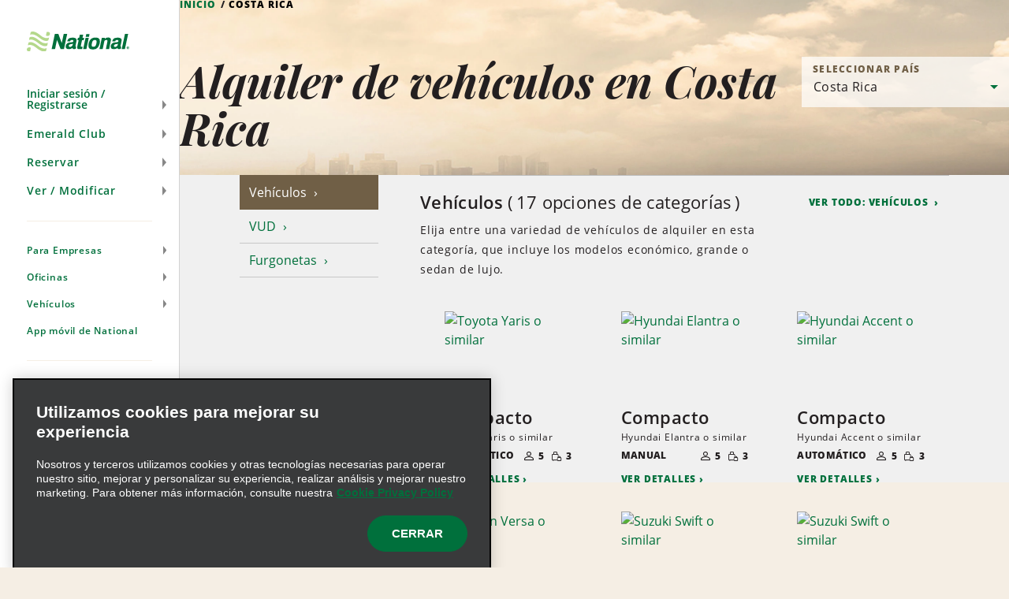

--- FILE ---
content_type: text/html; charset=UTF-8
request_url: https://www.nationalcar.es/es/vehiculos/cr.html
body_size: 20437
content:

<!DOCTYPE HTML>
<html lang="es-ES">
    <head>
    <meta charset="UTF-8"/>
    
    <title>Alquiler de coches en Costa Rica - Conseguir días de alquiler gratuito Costa Rica | National Car Rental</title>
    
    <meta name="description" content="National Car Rental cuenta con varias sucursales en Costa Rica, muchas de las cuales ofrecen una excelente ubicación en los aeropuertos. Buscar una oficina National cercana."/>
    <meta name="template" content="vehicle-country-page"/>
    <meta name="viewport" content="width=device-width, initial-scale=1"/>
    
    
        
    
    
    <link rel="icon" href="/content/dam/National/functional/favicons/favicon.ico"/>

    
    
<link rel="canonical" href="https://www.nationalcar.es/es/vehiculos/cr.html"/>


    
<!-- JScrambler URL -->



<script type="text/javascript">

    var zl = {"site":{"loyalty":{"redemptionReminderEnabled":true,"showCurrentTrips":true,"googleReCaptchaForQuickEnrollEnabled":true,"enableModifyRental":true,"enhancedEnrollmentEnabled":true,"protectionProductsCTADisabled":false,"passwordUnmaskTimeout":60,"maxDLLength":25,"legacyUnsubscribeRedirectPath":"/content/national/ncr-us/en_us/communication/legacy-unsubscribe-redirect"},"applicationsCodeVersions":{"nweb_version":"origin/release/9.10.0","solr_version":{"build_number":"229","branch_name":"231"}},"applicationContextConfigModel":{"root_caas_path":"/content/dam/National/caas","root_partner_logos_path":"/content/dam/National/functional/third-party-logos/triplink","terms_and_conditions_path":"/content/dam/National/functional/documents/2026/Emerald-Club-Terms-and-Conditions-2026-Spanish(Spain).pdf","corporate_enrollment_images_path":null,"app_store_id":"675304115","deeplink_version":"v3","sign_up_source_code":"NDEALSCOM","country_flag_images_path":"https://assets.gcs.ehi.com/content/dam/gcs/media/iso-flags/"},"reservation":{"national_extend_current_trip_phone_number":"866-609-7970","enterprise_extend_current_trip_phone_number":"855-298-0378","add_to_calendar_enabled":true,"car_and_driver_enabled":false,"one_click_reservation_enabled":false,"enterprise_cross_sell_enabled":true,"use_types":["Business","Leisure"],"travel_types":["BUSINESS","LEISURE"],"bleisure_enabled":false},"ulp":{"minimumPointsToTransfer":100,"maximumPointsToTransfer":20000,"preCutover":false,"postCutover":false,"postCutoverModal":false},"ibm":{"paymentProcessor":{"enhancedLoyaltyCssUrl":"/etc/designs/nweb/assets/css/vendor/enhancedIbm.css","hwpEnabled":true,"cssUrl":"/etc/designs/nweb/assets/css/vendor/ibm.css","successUrl":"paymentsuccess.html","hppEnabled":true,"failureUrl":"paymentfailure.html"}},"solrUrl":"https://prd.location.enterprise.com/enterprise-sls/","gmaUrl":"https://prd-east.webapi.nationalcar.es/gma-national/","cdaUrl":"https://prd-east.webapi.nationalcar.com/cda/","prepay":null,"domainCountry":"ES","defaultDomainAge":"25","defaultDomainAgeRange":[],"countryToDomain":{"AF":"www.nationalcar.com","AG":"www.nationalcar.com","AR":"www.nationalcar.com","AU":"www.nationalcar.co.uk","AW":"www.nationalcar.com","BB":"www.nationalcar.com","BG":"nationalcar.bg","BO":"www.nationalcar.com","BR":"www.nationalcar.com","BS":"www.nationalcar.com","BZ":"www.nationalcar.com","CA":"www.nationalcar.ca","CH":"www.nationalcar.de","CL":"www.nationalcar.com","CO":"www.nationalcar.com","CR":"www.nationalcar.com","CU":"www.nationalcar.com","CW":"www.nationalcar.com","DE":"www.nationalcar.de","DM":"www.nationalcar.com","DO":"nationalcar.com.do","EC":"www.nationalcar.com","ES":"www.nationalcar.es","FR":"www.nationalcar.fr","GB":"www.nationalcar.co.uk","GD":"www.nationalcar.com","GR":"nationalcar.gr","GT":"www.nationalcar.com","HN":"www.nationalcar.com","HT":"www.nationalcar.com","IE":"www.nationalcar.ie","IT":"www.nationalcar.it","JM":"www.nationalcar.com","KE":"www.nationalcar.com","KN":"www.nationalcar.com","LC":"www.nationalcar.com","LI":"www.nationalcar.de","LU":"www.nationalcar.fr","MH":"www.nationalcar.com","MT":"www.nationalcar.es","MX":"nationalcar.com.mx","NI":"www.nationalcar.com","PA":"www.nationalcar.com","PE":"www.nationalcar.com","PG":"www.nationalcar.com","PY":"www.nationalcar.com","SB":"www.nationalcar.com","SM":"www.nationalcar.com","SV":"nationalelsalvador.com","SX":"www.nationalcar.com","TL":"www.nationalcar.com","US":"www.nationalcar.com","UY":"www.nationalcar.com","VA":"www.nationalcar.it","VC":"www.nationalcar.com","VE":"www.nationalcar.com","WS":"www.nationalcar.com"},"domainToDefaultLocale":{"www.nationalcar.ie":"en_GB","www.nationalcar.fr":"fr_FR","www.nationalcar.com":"en_US","www.nationalcar.it":"it_IT","www.nationalcar.co.uk":"en_GB","www.nationalcar.de":"de_DE","www.nationalcar.ca":"en_US","www.nationalcar.es":"es_ES"},"countryToLocale":{"AF":"en_US","AG":"en_US","AR":"en_US","AU":"en_GB","AW":"en_US","BB":"en_US","BO":"en_US","BR":"en_US","BS":"en_US","BZ":"en_US","CA":"en_US","CH":"de_DE","CL":"en_US","CO":"en_US","CR":"en_US","CU":"en_US","CW":"en_US","DE":"de_DE","DM":"en_US","EC":"en_US","ES":"es_ES","FR":"fr_FR","GB":"en_GB","GD":"en_US","GT":"en_US","HN":"en_US","HT":"en_US","IE":"en_GB","IT":"it_IT","JM":"en_US","KE":"en_US","KN":"en_US","LC":"en_US","LI":"de_DE","LU":"fr_FR","MH":"en_US","MT":"es_ES","NI":"en_US","PA":"en_US","PE":"en_US","PG":"en_US","PY":"en_US","SB":"en_US","SM":"en_US","SX":"en_US","TL":"en_US","US":"en_US","UY":"en_US","VA":"it_IT","VC":"en_US","VE":"en_US","WS":"en_US"},"languageToggle":{"languagesAvailable":{"country":"es","languages":{"en_gb":{"reservePage":"/en/reserve.html","active":false,"languageCode":"en","targetPage":"/en/vehicle-hire/cr.html"},"es_es":{"reservePage":"/es/reserve.html","active":true,"languageCode":"es","targetPage":"/es/vehiculos/cr.html"}},"language":"es"}},"apiKeys":{"reCaptcha":"6LfvX7QUAAAAACPk6rSAhQSKfjCddGL9lOz6ZP-B","autoNavi":"f6453b75934065df43ed0495c81ea602","googleMaps":"AIzaSyC6ESE-rzk1z9wTifXBduc3o2wTUVBgCOg"},"autoComms":{"showConsent":true,"defaultConsent":false,"implicitConsent":true},"gboVerification":{"gboReCaptchaEnterpriseSiteKey":"6LdJCzUpAAAAAInzv91bGSbkJWcZ2ppJWatAbHCp"},"unauthLookup":{"showConsentToText":false,"disableCurrentRentalLookUp":false},"vehicleCondition":{"currentTripsBackgroundImages":["/content/dam/National/functional/vcc-images/desktop-vcc-road-background.png","/content/dam/National/functional/vcc-images/desktop-vcc-mountains-background.png","/content/dam/National/functional/vcc-images/desktop-vcc-sunrise-background.png","/content/dam/National/functional/vcc-images/mobile-vcc-road-background.png","/content/dam/National/functional/vcc-images/mobile-vcc-mountains-background.png","/content/dam/National/functional/vcc-images/mobile-vcc-sunrise-background.png"],"upcomingTripsBackgroundImages":["/content/dam/National/functional/vcc-images/desktop-vcc-road-background.png","/content/dam/National/functional/vcc-images/mobile-vcc-road-background.png"],"pastTripsBackgroundImages":["/content/dam/National/functional/vcc-images/desktop-vcc-road-background.png","/content/dam/National/functional/vcc-images/mobile-vcc-road-background.png"]}},"i18n":{"format":{"ampm":"false","date_format":"DD/MM/YYYY","day":"D","day_of_week":"1","day_of_year":"4","hour":"HH","minute":"mm","month":"MMM","short_date_format":"D MMM","time_format":"HH:mm","year":"YYYY"},"locale":"es_ES","language":"es"},"sso":{"auth_token":null,"loyalty_type":null},"aem":{"caas":{},"contextPath":"/es","images":{"WORLDPAY@2X":"/content/dam/National/functional/logos/third-party-logos/credit-card-logos/worldpay@2x.png","NATIONAL_LOGO-WHITE":"/content/dam/National/functional/logos/national_logo-white.svg","ICON-AIRPORT-PIN-ACTIVE":"/content/dam/National/functional/maps/icon-AIRPORT-pin-active.svg","2CHECKOUT@2X":"/content/dam/National/functional/logos/third-party-logos/credit-card-logos/2checkout@2x.png","AMAZON@2X":"/content/dam/National/functional/logos/third-party-logos/credit-card-logos/amazon@2x.png","EMERALDCLUB_LOGO-WHITE":"/content/dam/National/functional/logos/emeraldclub_logo-white.svg","ICON-PORT_OF_CALL-PIN":"/content/dam/National/functional/maps/icon-PORT_OF_CALL-pin.svg","PAYPAL@2X":"/content/dam/National/functional/logos/third-party-logos/credit-card-logos/paypal@2x.png","ENROLL_VEHICLES":"/content/dam/National/functional/vehicles/Enroll_Vehicles.png","ICON-CITY":"/content/dam/National/functional/maps/icon-CITY.svg","DISCOVER@2X":"/content/dam/National/functional/logos/third-party-logos/credit-card-logos/discover@2x.png","NATIONAL_GREEN":"/content/dam/National/functional/fe/national_logo-green.svg","VEHICLE_OUTLINE_SVG":"/content/dam/National/functional/fe/vehicle_outline.svg","EBAY@2X":"/content/dam/National/functional/logos/third-party-logos/credit-card-logos/ebay@2x.png","ICON-AIRPORT":"/content/dam/National/functional/maps/icon-AIRPORT.svg","ICON-PORT_OF_CALL-PIN-ACTIVE":"/content/dam/National/functional/maps/icon-PORT_OF_CALL-pin-active.svg","ICON-NATIONAL-PIN":"/content/dam/National/functional/maps/icon-NATIONAL-pin.svg","AD-CHOICES":"/content/dam/National/functional/fe/pngs/ad-choices.png","ICON-ENTERPRISE-PIN-ACTIVE":"/content/dam/National/functional/maps/icon-ENTERPRISE-pin-active.svg","EMERALD_CLUB_WHITE":"/content/dam/National/functional/fe/emeraldclub_logo-white.svg","EMERALD_CLUB_GREEN":"/content/dam/National/functional/fe/emeraldclub_logo-green.svg","DINERS-CLUB@2X":"/content/dam/National/functional/logos/third-party-logos/credit-card-logos/diners-club@2x.png","ICON-CITY-ACTIVE":"/content/dam/National/functional/maps/icon-CITY-active.svg","ICON-PORT_OF_CALL":"/content/dam/National/functional/maps/icon-PORT_OF_CALL.svg","ES_VEHICLES":"/content/dam/National/functional/vehicles/ES_Vehicles.png","ICON-CITY-PIN-ACTIVE":"/content/dam/National/functional/maps/icon-CITY-pin-active.svg","STARBURST_EELITE":"/content/dam/National/functional/fe/nl_homepage_EElite_burst.png","DIRECT-DEBIT@2X":"/content/dam/National/functional/logos/third-party-logos/credit-card-logos/direct-debit@2x.png","LOADER":"/content/dam/National/functional/fe/BeigeLoader.gif","SKRILL@2X":"/content/dam/National/functional/logos/third-party-logos/credit-card-logos/skrill@2x.png","ADCHOICE":"/content/dam/National/functional/fe/svgs/third_party_logos/adchoice.svg","ICON-ENTERPRISE":"/content/dam/National/functional/maps/icon-ENTERPRISE.svg","ENROLL-CONFIRMATION-HERO":"/content/dam/National/functional/vehicles/enroll-confirmation-hero.png","ICON-RAIL-PIN":"/content/dam/National/functional/maps/icon-RAIL-pin.svg","EMERALDCLUB_LOGO-GREEN":"/content/dam/National/functional/logos/emeraldclub_logo-green.svg","ICON-AIRPORT-ACTIVE":"/content/dam/National/functional/maps/icon-AIRPORT-active.svg","STARBURST_EC_E_VIP":"/content/dam/National/functional/fe/nl_homepage_EC_E_VIPburst.png","APPLE-PAY@2X":"/content/dam/National/functional/logos/third-party-logos/credit-card-logos/apple-pay@2x.png","GOOGLE-WALLET@2X":"/content/dam/National/functional/logos/third-party-logos/credit-card-logos/google-wallet@2x.png","ICON-NATIONAL-PIN-ACTIVE":"/content/dam/National/functional/maps/icon-NATIONAL-pin-active.svg","MASTERCARD@2X":"/content/dam/National/functional/logos/third-party-logos/credit-card-logos/mastercard@2x.png","VISA-ALT@2X":"/content/dam/National/functional/logos/third-party-logos/credit-card-logos/visa-alt@2x.png","ICON-ENTERPRISE-PIN":"/content/dam/National/functional/maps/icon-ENTERPRISE-pin.svg","ICON-RAIL-ACTIVE":"/content/dam/National/functional/maps/icon-RAIL-active.svg","NATIONAL_LOGO":"/content/dam/National/functional/logos/national_logo.svg","ICON-CITY-PIN":"/content/dam/National/functional/maps/icon-CITY-pin.svg","NATIONAL_LOGO-GREEN":"/content/dam/National/functional/logos/national_logo-green.svg","IMG_ASSET":"/content/dam/National/functional/fpo/hero/NL_IMG_Headers-A.png","VISA@2X":"/content/dam/National/functional/logos/third-party-logos/credit-card-logos/visa@2x.png","ICON-PORT_OF_CALL-ACTIVE":"/content/dam/National/functional/maps/icon-PORT_OF_CALL-active.svg","ICON-RAIL":"/content/dam/National/functional/maps/icon-RAIL.svg","ENTERPRISE_GREEN":"/content/dam/National/functional/fe/enterprise_logo.svg","PS_VEHICLES":"/content/dam/National/functional/vehicles/PS_Vehicles.png","SAGE@2X":"/content/dam/National/functional/logos/third-party-logos/credit-card-logos/sage@2x.png","AMERICAN-EXPRESS@2X":"/content/dam/National/functional/logos/third-party-logos/credit-card-logos/american-express@2x.png","PROFILE_ROUTE_REWARDS_IMAGE":"/content/dam/National/functional/fe/NL_Profile_0001_Burst.png","ENTERPRISE_LOGO":"/content/dam/National/functional/logos/enterprise_logo.svg","ICON-AIRPORT-PIN":"/content/dam/National/functional/maps/icon-AIRPORT-pin.svg","PROFILE_ROUTE_TRIPS_IMAGE":"/content/dam/National/functional/fe/NL_Profile_0000_Plane.png","EA_VEHICLES":"/content/dam/National/functional/vehicles/EA_Vehicles.png","ICON-ENTERPRISE-ACTIVE":"/content/dam/National/functional/maps/icon-ENTERPRISE-active.svg","VEHICLE_OUTLINE":"/content/dam/National/functional/vehicles/vehicle_outline.svg","GENERIC-CARD@2X":"/content/dam/National/functional/logos/third-party-logos/credit-card-logos/generic-card@2x.png","WESTERN-UNION@2X":"/content/dam/National/functional/logos/third-party-logos/credit-card-logos/western-union@2x.png","MAESTRO@2X":"/content/dam/National/functional/logos/third-party-logos/credit-card-logos/maestro@2x.png","WAYFINDING_NATIONAL_PIN":"/content/dam/National/functional/fe/icon-national-pin.png","CIRRUS@2X":"/content/dam/National/functional/logos/third-party-logos/credit-card-logos/cirrus@2x.png","ICON-RAIL-PIN-ACTIVE":"/content/dam/National/functional/maps/icon-RAIL-pin-active.svg"},"logos":{"national":null},"pageInfo":{"resourcePath":"/content/national/ncr-es/es_es/rental-cars/cr","pageName":"cr","templateName":"vehicle-country-page","siteSection":"rental-cars","language":"es","pageType":null},"partnerLogosPath":"/content/dam/National/functional/third-party-logos/triplink","project":"ncr-es","runModes":["prod","s7connect","crx3","nosamplecontent","publish","national","prod-east","crx3tar"],"stack":"PROD","timestamp":"20251113135113","documents":{"termsAndConditions":"/content/dam/National/functional/documents/2026/Emerald-Club-Terms-and-Conditions-2026-Spanish(Spain).pdf"},"redirects":{"ResetPassword":"/iniciar-sesion/restablecer-contrasena.html","contactus":"/support/contact-us.html","car-and-driver-viewmodifycanceldetails":"/reserve/car-and-driver/view-modify-cancel/details.html","communication-preferences-center":"https://legacy.nationalcar.com/es_ES/car-rental/loyalty/sign-in.html","forgotusernamepassword":"/iniciar-sesion/contrasena-nombre-usuario-olvidada.html","locationResults":"/alquiler-vehiculos/buscador-oficinas/location-results.html","redemption-learn-more":"/emerald-club/redeem-free-days.html","deepLinks":"/universal-deeplink.html","viewmodifycanceldetails":"/reserve/ver-modificar-cancelar/ver-modificar-cancelar-reservar-detalles.html","enrollment-success":"/emerald-club/enroll/confirmation.html","timeout":"/errors/timeout.html","car-and-driver-home":"/car-and-driver.html","activate-enroll":"/emerald-club/enroll/complete-your-enrollment.html","payment-success":"/bin/payment-success","usaa-error":"/errors/usaa-error.html","toll-receipt-link":"https://www.htallc.com/es/tollpass?agency=nationalcar","unsubscribe":"/communication/unsubscribe.html","signin":"/iniciar-sesion.html","email-success":"/support/email-success.html","enrollment-link":"/emerald-club/enroll.html","terms-of-use":"/legal/terms-of-use.html","confirmation-modify":"/reserve/confirmation-modify.html","car-and-driver-confirmation":"/reserve/car-and-driver/confirmation.html","legacy-unsubscribe-redirect":"/communication/legacy-unsubscribe-redirect.html","carrental":"/alquiler-vehiculos.html","privacypolicy":"https://privacy.ehi.com/es-es/home.html","profile":"/perfil.html","reservation-inflow":"/reserve.html","car-and-driver-viewmodifycancel":"/reserve/car-and-driver/view-modify-cancel.html","rental-search":"/reserve/ver-modificar-cancelar.html","confirmation":"/reserve/confirmacion.html","modify-rental":"/reserve/modify-rental.html","mobile-app-path":"/emerald-club/app-movil-de-national.html","home-auth":"/miembros.html","ec-rules":"/emerald-club/normativas.html","home":"/inicio.html","viewmodifycancel":"/reserve/ver-modificar-cancelar.html","usaa-landing":"/car-rental/business-program/affinity-association-programs/usaa.html","unauth-communication-preferences":"/communication/preferencia-de-comunicacion.html","smspolicy":"https://privacy.ehi.com/en_us/home/sms-policy.html","enrollment-terms":"/emerald-club/enroll/enroll-terms.html","redeem-at-enterprise":"/car-rental/specials/redeem-at-enterprise.html","club-benefits":"/emerald-club/benefits.html","car-and-driver-reservation-inflow":"/reserve/car-and-driver.html","closed-path-enrollment":"https://www.nationalcar.com/es_es/car-rental/loyalty/closedPathEnrollment/welcome.html?mcid=nationalcar.es:7371587","cookiepolicy":"https://privacy.ehi.com/es-es/home/cookie-policy.html"}},"components":{"config":{}}};

    zl = window.zl || {};
    
    zl.page = {
        title : "Costa Rica"
    };
    
    if (self != top) {
        window.parent.zl = zl;
    }
    zl.breadcrumbs = [{}];
</script>








<script src="//assets.adobedtm.com/launch-ENa92b85de69804d6e9d2649fe2e5f83e6.min.js" async></script>







<script>(function(w,d,s,l,i){w[l]=w[l]||[];w[l].push({'gtm.start':
            new Date().getTime(),event:'gtm.js'});var f=d.getElementsByTagName(s)[0],
        j=d.createElement(s),dl=l!='dataLayer'?'&l='+l:'';j.async=true;j.src=
        'https://www.googletagmanager.com/gtm.js?id='+i+dl+'';f.parentNode.insertBefore(j,f);
    })(window,document,'script','dataLayer','GTM-5SZGBX6');</script>













<link fetchpriority="high" rel="preload" as="image" href="/etc/designs/nweb/assets/20251113135113/img/geometric-background.png"/>

<!--/* Prompts native app for Android -->
<link rel="manifest" href="/content/dam/National/functional/artifacts/manifest_national.json"/>



  
<link href="/etc.clientlibs/nweb/clientlibs/clientlib-grid.min.ACSHASH026d166da18385c516335874f3bbabfc.css" rel="stylesheet" type="text/css">

  




<link href="/etc/designs/nweb/assets/20251113135113/css/mainmxo.css" rel="stylesheet" media="print" onload="this.media='all'; this.onload = null"/>

<!-- Add this line if for some reason user disable the JS in the browser -->


<noscript>
    <link href="/etc/designs/nweb/assets/20251113135113/css/mainmxo.css" rel="stylesheet"/>
</noscript>



<link href="/etc/designs/nweb/assets/20251113135113/css/print.css" rel="stylesheet" media="print"/>




<link href="/etc/designs/nweb/assets/20251113135113/css/criticalmxo.css" rel="stylesheet"/>









<script src="/etc/designs/nweb/assets/20251113135113/js/polyfill.js" async></script>













<!--Fri, 16 Jan 2026 11:49:53 GMT-->














    



    
    
    

    

    
    
    
    
    <script async src="/etc.clientlibs/core/wcm/components/commons/datalayer/v2/clientlibs/core.wcm.components.commons.datalayer.v2.min.ACSHASH1e0136bad0acfb78be509234578e44f9.js"></script>


    
    <script async src="/etc.clientlibs/core/wcm/components/commons/datalayer/acdl/core.wcm.components.commons.datalayer.acdl.min.ACSHASHbf921af342fd2c40139671dbf0920a1f.js"></script>



    
    
    
<meta property="og:title" content="Costa Rica"/>


<meta property="og:url" content="https://www.nationalcar.es/es/vehiculos/cr.html"/>




<script>(window.BOOMR_mq=window.BOOMR_mq||[]).push(["addVar",{"rua.upush":"false","rua.cpush":"false","rua.upre":"false","rua.cpre":"false","rua.uprl":"false","rua.cprl":"false","rua.cprf":"false","rua.trans":"","rua.cook":"false","rua.ims":"false","rua.ufprl":"false","rua.cfprl":"false","rua.isuxp":"false","rua.texp":"norulematch","rua.ceh":"false","rua.ueh":"false","rua.ieh.st":"0"}]);</script>
<script>!function(){function o(n,i){if(n&&i)for(var r in i)i.hasOwnProperty(r)&&(void 0===n[r]?n[r]=i[r]:n[r].constructor===Object&&i[r].constructor===Object?o(n[r],i[r]):n[r]=i[r])}try{var n=decodeURIComponent("%7B%0A%20%20%20%20%20%22ResourceTiming%22%3A%7B%0A%20%20%20%20%20%20%20%20%20%20%20%20%20%20%20%20%22comment%22%3A%20%22Clear%20RT%20Buffer%20on%20mPulse%20beacon%22%2C%0A%20%20%20%20%20%20%20%20%20%20%20%20%20%20%20%20%22clearOnBeacon%22%3A%20true%0A%20%20%20%20%20%7D%2C%0A%20%20%20%20%20%22AutoXHR%22%3A%7B%0A%20%20%20%20%20%20%20%20%20%20%20%20%20%20%20%20%22comment%22%3A%20%22Monitor%20XHRs%20requested%20using%20FETCH%22%2C%0A%20%20%20%20%20%20%20%20%20%20%20%20%20%20%20%20%22monitorFetch%22%3A%20true%2C%0A%20%20%20%20%20%20%20%20%20%20%20%20%20%20%20%20%22comment%22%3A%20%22Start%20Monitoring%20SPAs%20from%20Click%22%2C%0A%20%20%20%20%20%20%20%20%20%20%20%20%20%20%20%20%22spaStartFromClick%22%3A%20true%0A%20%20%20%20%20%7D%2C%0A%20%20%20%20%20%22PageParams%22%3A%7B%0A%20%20%20%20%20%20%20%20%20%20%20%20%20%20%20%20%22comment%22%3A%20%22Monitor%20all%20SPA%20XHRs%22%2C%0A%20%20%20%20%20%20%20%20%20%20%20%20%20%20%20%20%22spaXhr%22%3A%20%22all%22%0A%20%20%20%20%20%7D%0A%7D");if(n.length>0&&window.JSON&&"function"==typeof window.JSON.parse){var i=JSON.parse(n);void 0!==window.BOOMR_config?o(window.BOOMR_config,i):window.BOOMR_config=i}}catch(r){window.console&&"function"==typeof window.console.error&&console.error("mPulse: Could not parse configuration",r)}}();</script>
                              <script>!function(e){var n="https://s.go-mpulse.net/boomerang/";if("False"=="True")e.BOOMR_config=e.BOOMR_config||{},e.BOOMR_config.PageParams=e.BOOMR_config.PageParams||{},e.BOOMR_config.PageParams.pci=!0,n="https://s2.go-mpulse.net/boomerang/";if(window.BOOMR_API_key="48FU5-H2NC5-N7M6Q-5268K-PLZAC",function(){function e(){if(!o){var e=document.createElement("script");e.id="boomr-scr-as",e.src=window.BOOMR.url,e.async=!0,i.parentNode.appendChild(e),o=!0}}function t(e){o=!0;var n,t,a,r,d=document,O=window;if(window.BOOMR.snippetMethod=e?"if":"i",t=function(e,n){var t=d.createElement("script");t.id=n||"boomr-if-as",t.src=window.BOOMR.url,BOOMR_lstart=(new Date).getTime(),e=e||d.body,e.appendChild(t)},!window.addEventListener&&window.attachEvent&&navigator.userAgent.match(/MSIE [67]\./))return window.BOOMR.snippetMethod="s",void t(i.parentNode,"boomr-async");a=document.createElement("IFRAME"),a.src="about:blank",a.title="",a.role="presentation",a.loading="eager",r=(a.frameElement||a).style,r.width=0,r.height=0,r.border=0,r.display="none",i.parentNode.appendChild(a);try{O=a.contentWindow,d=O.document.open()}catch(_){n=document.domain,a.src="javascript:var d=document.open();d.domain='"+n+"';void(0);",O=a.contentWindow,d=O.document.open()}if(n)d._boomrl=function(){this.domain=n,t()},d.write("<bo"+"dy onload='document._boomrl();'>");else if(O._boomrl=function(){t()},O.addEventListener)O.addEventListener("load",O._boomrl,!1);else if(O.attachEvent)O.attachEvent("onload",O._boomrl);d.close()}function a(e){window.BOOMR_onload=e&&e.timeStamp||(new Date).getTime()}if(!window.BOOMR||!window.BOOMR.version&&!window.BOOMR.snippetExecuted){window.BOOMR=window.BOOMR||{},window.BOOMR.snippetStart=(new Date).getTime(),window.BOOMR.snippetExecuted=!0,window.BOOMR.snippetVersion=12,window.BOOMR.url=n+"48FU5-H2NC5-N7M6Q-5268K-PLZAC";var i=document.currentScript||document.getElementsByTagName("script")[0],o=!1,r=document.createElement("link");if(r.relList&&"function"==typeof r.relList.supports&&r.relList.supports("preload")&&"as"in r)window.BOOMR.snippetMethod="p",r.href=window.BOOMR.url,r.rel="preload",r.as="script",r.addEventListener("load",e),r.addEventListener("error",function(){t(!0)}),setTimeout(function(){if(!o)t(!0)},3e3),BOOMR_lstart=(new Date).getTime(),i.parentNode.appendChild(r);else t(!1);if(window.addEventListener)window.addEventListener("load",a,!1);else if(window.attachEvent)window.attachEvent("onload",a)}}(),"".length>0)if(e&&"performance"in e&&e.performance&&"function"==typeof e.performance.setResourceTimingBufferSize)e.performance.setResourceTimingBufferSize();!function(){if(BOOMR=e.BOOMR||{},BOOMR.plugins=BOOMR.plugins||{},!BOOMR.plugins.AK){var n=""=="true"?1:0,t="",a="aoab7jqxhvtiq2lmks4q-f-5784d5871-clientnsv4-s.akamaihd.net",i="false"=="true"?2:1,o={"ak.v":"39","ak.cp":"576668","ak.ai":parseInt("375026",10),"ak.ol":"0","ak.cr":12,"ak.ipv":4,"ak.proto":"h2","ak.rid":"d2f0e4fa","ak.r":45721,"ak.a2":n,"ak.m":"dscx","ak.n":"essl","ak.bpcip":"3.128.31.0","ak.cport":34336,"ak.gh":"23.33.25.27","ak.quicv":"","ak.tlsv":"tls1.3","ak.0rtt":"","ak.0rtt.ed":"","ak.csrc":"-","ak.acc":"","ak.t":"1768707257","ak.ak":"hOBiQwZUYzCg5VSAfCLimQ==jlfOS3NoqCaRnnT4UdOXMG6E+lM26UFuNoQTDzPD6icq1U7/rCl0SaH5OVmh8g9sriHllTFBY65HIcIeo2v3MiayoKF0It1qINiRkssGLmFKnEfeGwgTSq0BF50OiRa3z6YMJuNYTQSuMq9arVBQHpt7PqVTvJLIFcnBqYrMfxsSM3FRmIwzjM+1tyd6wrEh2//JHgkgFHZqRo4X8ocuoUKwVhR9XL0xPY37qKXcavMEQREtixtLhh+TRJPR/VhVheobpV/HP1pk6n0F33S21WlVa769+0IBipm3rog6IX0U/n2KRGqLBD4gPcNgpd2ju1JuRoNbeO68abtQTS2eVMe+v8qOiWzuxgfU8riiyLDdbG/YvvUTuoNa+9VmiJVq71YBw52tbr8MhwD/PAGKmMmEjZP8xMz5sPhiehAn4Jo=","ak.pv":"173","ak.dpoabenc":"","ak.tf":i};if(""!==t)o["ak.ruds"]=t;var r={i:!1,av:function(n){var t="http.initiator";if(n&&(!n[t]||"spa_hard"===n[t]))o["ak.feo"]=void 0!==e.aFeoApplied?1:0,BOOMR.addVar(o)},rv:function(){var e=["ak.bpcip","ak.cport","ak.cr","ak.csrc","ak.gh","ak.ipv","ak.m","ak.n","ak.ol","ak.proto","ak.quicv","ak.tlsv","ak.0rtt","ak.0rtt.ed","ak.r","ak.acc","ak.t","ak.tf"];BOOMR.removeVar(e)}};BOOMR.plugins.AK={akVars:o,akDNSPreFetchDomain:a,init:function(){if(!r.i){var e=BOOMR.subscribe;e("before_beacon",r.av,null,null),e("onbeacon",r.rv,null,null),r.i=!0}return this},is_complete:function(){return!0}}}}()}(window);</script></head>
    <body class="basicpage mxo-page page--bgcolor-light page--bgimage-transparent-world-map" id="page-a168957270" data-cmp-link-accessibility-enabled data-cmp-link-accessibility-text="opens in a new tab" data-cmp-data-layer-enabled>
        <script>
          window.adobeDataLayer = window.adobeDataLayer || [];
          adobeDataLayer.push({
              page: JSON.parse("{\x22page\u002Da168957270\x22:{\x22@type\x22:\x22ehi\u002Dcore\/aem65\/components\/structure\/page\/v2\/page\x22,\x22repo:modifyDate\x22:\x222026\u002D01\u002D01T05:05:12Z\x22,\x22dc:title\x22:\x22Costa Rica\x22,\x22xdm:template\x22:\x22\/conf\/nweb\/settings\/wcm\/templates\/vehicle\u002Dcountry\u002Dpage\x22,\x22xdm:language\x22:\x22es\u002DES\x22,\x22xdm:tags\x22:[],\x22repo:path\x22:\x22\/content\/national\/ncr\u002Des\/es_es\/rental\u002Dcars\/cr.html\x22}}"),
              event:'cmp:show',
              eventInfo: {
                  path: 'page.page\u002Da168957270'
              }
          });
        </script>
        
        

            <div id="analytics" class="hidden-content"></div>
            <div id="pageStatus" class="icon__text" role="status" aria-live="polite"></div>

            


<noscript>
    <iframe src="https://www.googletagmanager.com/ns.html?GTM-5SZGBX6" height="0" width="0" style="display:none;visibility:hidden"></iframe>
</noscript>


            

<div id="zl-app" tabindex="-1" class="page">
    <button class="icon__text skip-link">
        Saltar navegación
    </button>
    <div data-national-ui="pageLoader" class="page__loading"></div>
    <div data-national-ui="siteFlag" class="page__site-flag"></div>

    <div class="root container responsivegrid" data-ehi-core-ui="ehiCoreContainer">

    
	
    
    
    <div id="container-815319ab7d" class="cmp-container">
         
        
        <div style="display:none;" class="teaser-image-target">
    
  
    
    



  
  <div id="teaser-image-5df5abb5da" data-cmp-hook-image="imageV3" class="cmp-image teaser-image-item cheerios-teaser-image" itemscope itemtype="http://schema.org/ImageObject">
    <img loading="lazy" class="cmp-image__image custom-image-locator " itemprop="contentUrl" alt title="Teaser Image"/>
    <div class="teaser-image-properties">
      <br/>
        <table>
          
            <tr>
              <th style="text-align: center;">Title</th>
              <td>mxo_vehicle_country_nav_title</td>
            </tr>
          
          
            <tr>
              <th style="text-align: center;">Subtitle</th>
              <td>No subtitle set</td>
            </tr>
          
          
            <tr>
              <th style="text-align: center;">Description</th>
              <td>No description set</td>
            </tr>
          
          
            <tr>
              <th style="text-align: center;">Alt text</th>
              <td></td>
            </tr>
          
          <tr>
            <th style="text-align: center;">Lazy loading</th>
            <td>Enabled</td>
          </tr>
          <tr>
            <th style="text-align: center;">CTA Text</th>
            <td>No CTA Text set</td>
          </tr>
        </table>
      <br/>
    </div>
  </div>

</div>
<header class="smartexperiencefragment experiencefragment"><div id="smartexperiencefragment-cda6898965" class="cmp-experiencefragment cmp-experiencefragment--header ">


    
	
    <div id="container-271a8d6d84" class="cmp-container">
         
         


<div class="aem-Grid aem-Grid--12 aem-Grid--default--12 ">
    
    <div class="header aem-GridColumn aem-GridColumn--default--12"><header data-national-ui="navigation" class="page__header primary-nav">
    <nav class="page__header__container">

        <div class="page__header__global">
            

    
	
    
    
    <div id="container-2b63581dee" class="cmp-container">
         
        
        <div class="logo">
    <a class="page__header__logo-container" href="/es/inicio.html">
        <img class="page__header__logo" src="/etc/designs/nweb/assets/20251113135113/img/national_logo.svg" alt="National"/>
    </a>



    <script>
        if (!zl) zl = {};
        zl.logo = {"link":{"alttext":"National","newtab":false,"resolveUrl":"/content/national/ncr-es/es_es/home.html","imgSrc":"/etc/designs/nweb/assets/20251113135113/img/national_logo.svg","url":"/content/national/ncr-es/es_es/home"}};
    </script>
</div>
<div class="signin">
    

    <div class="page__header__login-container">
        <!--login react component hook-->
        <div id="login" class="page__header__login-hook page__header__login-hook--visible" data-login-text="Iniciar sesión / Registrarse" data-login-href="/content/national/ncr-es/es_es/sign-in.html">
            <div class="page__header__login">
                <a href="/es/iniciar-sesion.html" role="button" aria-haspopup="true">
                    <span class="page__header__login-subtitle h5">Emerald Club</span>
                    <span class="page__header__login-title">Iniciar sesión / Registrarse</span>
                </a>
            </div>
        </div>
        
        <button id="page__header__menu-toggle" class="page__header__menu-toggle" aria-haspopup="true" aria-expanded="true" aria-controls="page__header__menu">
            <span class="icon--mobile-toggle">
                <span></span>
            
                <span></span>
            
                <span></span>
            
                <span></span>
            </span>
            <span class="icon__text">Menú</span>
        </button>
    </div>

</div>

        
        
    </div>


    
    



        </div>

        <div id="page__header__menu" class="page__header__menu primary-nav__menu" role="navigation" aria-hidden="" aria-labelledby="page__header__menu-toggle">
            

    
	
    
    
    <div id="container-c8a81dc2e7" class="cmp-container">
         
        
        <div class="side-nav"><div><div>
    <div class="side-nav generic-callout parbase">
        <ul role="navigation" class="primary-nav__menu-top">
            <li class="primary-nav__menu-item">
                
                <a target="_self" data-allow-unload class="primary-nav__sub-menu-link primary-nav__sub-menu-toggle" href="/es/emerald-club.html" role="button" aria-haspopup="true" aria-expanded="false" aria-controls="secondary-nav__menu__top-0">
                    Emerald Club
                </a>
                <div id="secondary-nav__menu__top-0" class="secondary-nav__menu" role="navigation" aria-hidden="true">
                    <ul>
                        <li>
                            
                            <a target="_self" href="/es/emerald-club.html" class="secondary-nav__menu-item link--caret">Acerca de Emerald Club</a>
                        </li>
                    
                        <li>
                            
                            <a target="_self" href="/es/emerald-club/benefits.html" class="secondary-nav__menu-item link--caret">Ventajas</a>
                        </li>
                    
                        <li>
                            
                            <a target="_self" href="/es/emerald-club/services.html" class="secondary-nav__menu-item link--caret">Servicios</a>
                        </li>
                    
                        <li>
                            
                            <a target="_self" href="/es/emerald-club/app-movil-de-national.html" class="secondary-nav__menu-item link--caret">App de National</a>
                        </li>
                    
                        <li>
                            
                            <a target="_self" href="/es/emerald-club/normativas.html" class="secondary-nav__menu-item link--caret">Normativa</a>
                        </li>
                    
                        <li>
                            
                            <a target="_self" href="/es/iniciar-sesion.html" class="secondary-nav__menu-item link--caret">Registrarse</a>
                        </li>
                    </ul>
                    <button class="secondary-nav__menu-x" type="button" aria-label="Cerrar">
                        <span class="icon__text">Cerrar</span>
                    </button>
                </div>
            </li>
<li class="primary-nav__menu-item">
                
                <a target="_self" data-allow-unload class="primary-nav__sub-menu-link primary-nav__sub-menu-toggle" href="/es/reserve.html" role="button" aria-haspopup="true" aria-expanded="false" aria-controls="secondary-nav__menu__top-1">
                    Reservar
                </a>
                <div id="secondary-nav__menu__top-1" class="secondary-nav__menu" role="navigation" aria-hidden="true">
                    <ul>
                        <li>
                            
                            <a target="_self" href="/es/alquiler-vehiculos.html" class="secondary-nav__menu-item link--caret">Iniciar una Reserva</a>
                        </li>
                    
                        <li>
                            
                            <a target="_self" href="/es/reserve/reserve-for-someone-else.html" class="secondary-nav__menu-item link--caret">Reservar para otra persona</a>
                        </li>
                    
                        <li>
                            
                            <a target="_self" href="/es/reserve/ver-modificar-cancelar.html" class="secondary-nav__menu-item link--caret">Modificar una Reserva</a>
                        </li>
                    </ul>
                    <button class="secondary-nav__menu-x" type="button" aria-label="Cerrar">
                        <span class="icon__text">Cerrar</span>
                    </button>
                </div>
            </li>
<li class="primary-nav__menu-item">
                
                <a target="_self" data-allow-unload class="primary-nav__sub-menu-link primary-nav__sub-menu-toggle" href="/es/reserve/ver-modificar-cancelar.html" role="button" aria-haspopup="true" aria-expanded="false" aria-controls="secondary-nav__menu__top-2">
                    Ver / Modificar
                </a>
                <div id="secondary-nav__menu__top-2" class="secondary-nav__menu" role="navigation" aria-hidden="true">
                    <ul>
                        <li>
                            
                            <a target="_self" href="/es/reserve/ver-modificar-cancelar.html" class="secondary-nav__menu-item link--caret">Buscar reserva</a>
                        </li>
                    
                        <li>
                            
                            <a target="_self" href="/es/perfil.html#/current-trips" class="secondary-nav__menu-item link--caret">Viajes actuales</a>
                        </li>
                    
                        <li>
                            
                            <a target="_self" href="/es/perfil.html#/upcoming-trips" class="secondary-nav__menu-item link--caret">Próximos viajes</a>
                        </li>
                    
                        <li>
                            
                            <a target="_self" href="/es/perfil.html#/past-trips" class="secondary-nav__menu-item link--caret">Viajes anteriores</a>
                        </li>
                    </ul>
                    <button class="secondary-nav__menu-x" type="button" aria-label="Cerrar">
                        <span class="icon__text">Cerrar</span>
                    </button>
                </div>
            </li>

        </ul>
        
    </div>
</div></div>
<div class="primary-nav__divider"></div>
<div><div>
    <div class="side-nav generic-callout parbase">
        <ul role="navigation" class="primary-nav__menu-bottom">
            <li class="primary-nav__menu-item">
                
                <a target="_self" data-allow-unload class="primary-nav__sub-menu-link primary-nav__sub-menu-toggle" href="/es/alquiler-vehiculos/programas-corporativos.html" role="button" aria-haspopup="true" aria-expanded="false" aria-controls="secondary-nav__menu__bottom-0">
                    Para Empresas
                </a>
                <div id="secondary-nav__menu__bottom-0" class="secondary-nav__menu" role="navigation" aria-hidden="true">
                    <ul>
                        <li>
                            
                            <a target="_self" href="/es/alquiler-vehiculos/programas-corporativos.html" class="secondary-nav__menu-item link--caret">Programas Corporativos</a>
                        </li>
                    
                        <li>
                            
                            <a target="_self" href="/es/recompensas-socios.html" class="secondary-nav__menu-item link--caret"> Recompensas con Socios</a>
                        </li>
                    </ul>
                    <button class="secondary-nav__menu-x" type="button" aria-label="Cerrar">
                        <span class="icon__text">Cerrar</span>
                    </button>
                </div>
            </li>
<li class="primary-nav__menu-item">
                
                <a target="_self" data-allow-unload class="primary-nav__sub-menu-link primary-nav__sub-menu-toggle" href="/es/alquiler-vehiculos/buscador-oficinas.html" role="button" aria-haspopup="true" aria-expanded="false" aria-controls="secondary-nav__menu__bottom-1">
                    Oficinas
                </a>
                <div id="secondary-nav__menu__bottom-1" class="secondary-nav__menu" role="navigation" aria-hidden="true">
                    <ul>
                        <li>
                            
                            <a target="_self" href="/es/alquiler-vehiculos/buscador-oficinas.html" class="secondary-nav__menu-item link--caret">Buscar una oficina de National</a>
                        </li>
                    
                        <li>
                            
                            <a target="_self" href="/es/alquiler-de-coches-destinos.html" class="secondary-nav__menu-item link--caret">Destinos Globales</a>
                        </li>
                    
                        <li>
                            
                            <a target="_self" href="/es/alquiler-de-coches-destinos/es.html" class="secondary-nav__menu-item link--caret">Oficinas en España</a>
                        </li>
                    </ul>
                    <button class="secondary-nav__menu-x" type="button" aria-label="Cerrar">
                        <span class="icon__text">Cerrar</span>
                    </button>
                </div>
            </li>
<li class="primary-nav__menu-item">
                
                <a target="_self" data-allow-unload class="primary-nav__sub-menu-link primary-nav__sub-menu-toggle" href="/es/vehiculos/es.html" role="button" aria-haspopup="true" aria-expanded="false" aria-controls="secondary-nav__menu__bottom-2">
                    Vehículos
                </a>
                <div id="secondary-nav__menu__bottom-2" class="secondary-nav__menu" role="navigation" aria-hidden="true">
                    <ul>
                        <li>
                            
                            <a target="_self" href="/es/vehiculos/es.html" class="secondary-nav__menu-item link--caret">Todos los Vehículos</a>
                        </li>
                    
                        <li>
                            
                            <a target="_self" href="/es/vehiculos/es/coches.html" class="secondary-nav__menu-item link--caret">Vehículos</a>
                        </li>
                    
                        <li>
                            
                            <a target="_self" href="/es/vehiculos/es/suvs.html" class="secondary-nav__menu-item link--caret">VUD</a>
                        </li>
                    
                        <li>
                            
                            <a target="_self" href="/es/vehiculos/es/furgonetas.html" class="secondary-nav__menu-item link--caret"> Furgonetas</a>
                        </li>
                    
                        <li>
                            
                            <a target="_self" href="/es/vehiculos/es/monovolumenes.html" class="secondary-nav__menu-item link--caret">Monovolúmenes</a>
                        </li>
                    </ul>
                    <button class="secondary-nav__menu-x" type="button" aria-label="Cerrar">
                        <span class="icon__text">Cerrar</span>
                    </button>
                </div>
            </li>
<li class="primary-nav__menu-item">
                
                <a target="_self" class="primary-nav__sub-menu-link " href="/es/emerald-club/app-movil-de-national.html" role="button" aria-haspopup="false" aria-expanded="false" aria-controls="secondary-nav__menu__bottom-3">
                    App móvil de National
                </a>
                
            </li>

        </ul>
        
    </div>
</div></div></div>
<div class="generic">


<div data-national-ui="languageToggle"></div>


    
</div>

        
        
    </div>


    
    



        </div>

    </nav>
</header></div>

    
</div>

        
    </div>

    

    
    


</div>


    

</header>
<main class="container responsivegrid page__content" data-ehi-core-ui="ehiCoreContainer">

    
	
    
    
    <div id="container-3d7fe81c97" class="cmp-container">
         
        
        <div class="container responsivegrid container--hero background--repeat-x bg-image--hide-sm bg-image--hide-xs" data-ehi-core-ui="ehiCoreContainer">

    
	
    
    
    <div id="container-f15f9110cc" class="cmp-container" style="background-image:url(\2f content\2f dam\2fNational\2f functional\2f background-images\2fVehicle-Listing-Hero.jpg);background-size:cover;background-repeat:no-repeat;">
         
        
        <div class="container responsivegrid container--hero" data-ehi-core-ui="ehiCoreContainer">

    
	
    <div id="container-6f2945fa52" class="cmp-container">
         
         


<div class="aem-Grid aem-Grid--12 aem-Grid--tablet--12 aem-Grid--default--12 aem-Grid--phone--12 ">
    
    <div class="breadcrumb aem-GridColumn aem-GridColumn--default--12">
    <nav id="breadcrumb-acdaf80f31" class="cmp-breadcrumb breadcrumb" aria-label="Ruta de exploración" data-cmp-data-layer="{&#34;breadcrumb-acdaf80f31&#34;:{&#34;@type&#34;:&#34;nweb/components/cheerios/breadcrumb/v1/breadcrumb&#34;,&#34;repo:modifyDate&#34;:&#34;2024-05-07T16:20:11Z&#34;}}">
        
        <ol class="cmp-breadcrumb__list" itemscope itemtype="http://schema.org/BreadcrumbList">
            <li class="breadcrumb__item   breadcrumb__separator" data-cmp-data-layer="{&#34;breadcrumb-acdaf80f31-item-8ce6942563&#34;:{&#34;@type&#34;:&#34;nweb/components/cheerios/breadcrumb/v1/breadcrumb/item&#34;,&#34;repo:modifyDate&#34;:&#34;2024-11-11T20:17:44Z&#34;,&#34;dc:title&#34;:&#34;Inicio&#34;,&#34;xdm:linkURL&#34;:&#34;/es/inicio.html&#34;}}" itemprop="itemListElement" itemscope itemtype="http://schema.org/ListItem">
                <a href="/es/inicio.html" class="cmp-breadcrumb__item-link" itemprop="item" data-cmp-clickable data-icid="breadcrumb-_-Home Page-_-home">
                    <span itemprop="name">Inicio</span>
                </a>
                <meta itemprop="position" content="1"/>
            </li>
        
            <li class="breadcrumb__item  breadcrumb__active-item " aria-current="page" data-cmp-data-layer="{&#34;breadcrumb-acdaf80f31-item-a168957270&#34;:{&#34;@type&#34;:&#34;nweb/components/cheerios/breadcrumb/v1/breadcrumb/item&#34;,&#34;repo:modifyDate&#34;:&#34;2026-01-01T05:05:23Z&#34;,&#34;dc:title&#34;:&#34;mxo_vehicle_country_nav_title&#34;,&#34;xdm:linkURL&#34;:&#34;/es/vehiculos/cr.html&#34;}}" itemprop="itemListElement" itemscope itemtype="http://schema.org/ListItem">
                
                    <span itemprop="name">Costa Rica</span>
                
                <meta itemprop="position" content="2"/>
            </li>
        </ol>
    </nav>
    
    



</div>
<div class="title-heading title h1 title-margin-bottom--large aem-GridColumn--tablet--12 aem-GridColumn--offset--tablet--0 aem-GridColumn--default--none aem-GridColumn--phone--none aem-GridColumn--phone--12 aem-GridColumn--tablet--none aem-GridColumn--default--9 aem-GridColumn aem-GridColumn--offset--phone--0 aem-GridColumn--offset--default--0"><div data-cmp-data-layer="{&#34;title-heading-4b808d33f4&#34;:{&#34;@type&#34;:&#34;ehi-core/aem65/components/content/title-heading/v3/title-heading&#34;,&#34;repo:modifyDate&#34;:&#34;2024-05-07T16:21:20Z&#34;,&#34;dc:title&#34;:&#34;Costa Rica&#34;}}" id="title-heading-4b808d33f4" class="cmp-title ">
    
        <h1 class="cmp-title__text ">
            
                Alquiler de vehículos en Costa Rica
                
            
        </h1>
        
</div>

    

</div>
<div class="countrySelector aem-GridColumn--tablet--12 aem-GridColumn--offset--tablet--0 aem-GridColumn--default--none aem-GridColumn--phone--none aem-GridColumn--phone--12 aem-GridColumn--tablet--none aem-GridColumn aem-GridColumn--offset--phone--0 aem-GridColumn--default--3 aem-GridColumn--offset--default--0">


<div class="select-navigation">
    <form>
        <div class="select">
            <select name="select_navigation" id="compareCountry" onchange="window.location.href = this.value">
                
                <option value="/es/vehiculos/al.html">Albania</option>
            
                
                <option value="/es/vehiculos/de.html">Alemania</option>
            
                
                <option value="/es/vehiculos/sa.html">Arabia Saudita</option>
            
                
                <option value="/es/vehiculos/ar.html">Argentina</option>
            
                
                <option value="/es/vehiculos/am.html">Armenia</option>
            
                
                <option value="/es/vehiculos/aw.html">Aruba</option>
            
                
                <option value="/es/vehiculos/au.html">Australia</option>
            
                
                <option value="/es/vehiculos/at.html">Austria</option>
            
                
                <option value="/es/vehiculos/bh.html">Bahrein</option>
            
                
                <option value="/es/vehiculos/be.html">Bélgica</option>
            
                
                <option value="/es/vehiculos/bz.html">Belice</option>
            
                
                <option value="/es/vehiculos/bq.html">Bonaire</option>
            
                
                <option value="/es/vehiculos/ba.html">Bosnia y Herzegovina</option>
            
                
                <option value="/es/vehiculos/br.html">Brasil</option>
            
                
                <option value="/es/vehiculos/bg.html">Bulgaria</option>
            
                
                <option value="/es/vehiculos/ca.html">Canadá</option>
            
                
                <option value="/es/vehiculos/cl.html">Chile</option>
            
                
                <option value="/es/vehiculos/cy.html">Chipre</option>
            
                
                <option value="/es/vehiculos/co.html">Colombia</option>
            
                
                <option value="/es/vehiculos/kr.html">Corea del Sur</option>
            
                <option value="/es/vehiculos/cr.html" selected>Costa Rica</option>
                
            
                
                <option value="/es/vehiculos/hr.html">Croacia</option>
            
                
                <option value="/es/vehiculos/cw.html">Curazao</option>
            
                
                <option value="/es/vehiculos/dk.html">Dinamarca</option>
            
                
                <option value="/es/vehiculos/ec.html">Ecuador</option>
            
                
                <option value="/es/vehiculos/vi.html">EE. UU Islas Vírgenes</option>
            
                
                <option value="/es/vehiculos/eg.html">Egipto</option>
            
                
                <option value="/es/vehiculos/sv.html">El Salvador</option>
            
                
                <option value="/es/vehiculos/ae.html">Emiratos Árabes Unidos</option>
            
                
                <option value="/es/vehiculos/sk.html">Eslovaquia</option>
            
                
                <option value="/es/vehiculos/si.html">Eslovenia</option>
            
                
                <option value="/es/vehiculos/es.html">España</option>
            
                
                <option value="/es/vehiculos/us.html">Estados Unidos</option>
            
                
                <option value="/es/vehiculos/ee.html">Estonia</option>
            
                
                <option value="/es/vehiculos/ph.html">Filipinas</option>
            
                
                <option value="/es/vehiculos/fi.html">Finlandia</option>
            
                
                <option value="/es/vehiculos/fr.html">France</option>
            
                
                <option value="/es/vehiculos/ge.html">Georgia</option>
            
                
                <option value="/es/vehiculos/gd.html">Granada</option>
            
                
                <option value="/es/vehiculos/gr.html">Grecia</option>
            
                
                <option value="/es/vehiculos/gu.html">Guam</option>
            
                
                <option value="/es/vehiculos/gt.html">Guatemala</option>
            
                
                <option value="/es/vehiculos/gy.html">Guyana</option>
            
                
                <option value="/es/vehiculos/hn.html">Honduras</option>
            
                
                <option value="/es/vehiculos/hu.html">Hungría</option>
            
                
                <option value="/es/vehiculos/ie.html">Irlanda</option>
            
                
                <option value="/es/vehiculos/is.html">Islandia</option>
            
                
                <option value="/es/vehiculos/ky.html">Islas Caimán</option>
            
                
                <option value="/es/vehiculos/fo.html">Islas Feroe</option>
            
                
                <option value="/es/vehiculos/mp.html">Islas Marianas del Norte</option>
            
                
                <option value="/es/vehiculos/vg.html">Islas Vírgenes Británicas</option>
            
                
                <option value="/es/vehiculos/il.html">Israel</option>
            
                
                <option value="/es/vehiculos/it.html">Italia</option>
            
                
                <option value="/es/vehiculos/jm.html">Jamaica</option>
            
                
                <option value="/es/vehiculos/jp.html">Japón</option>
            
                
                <option value="/es/vehiculos/jo.html">Jordania</option>
            
                
                <option value="/es/vehiculos/kw.html">Kuwait</option>
            
                
                <option value="/es/vehiculos/lv.html">Letonia</option>
            
                
                <option value="/es/vehiculos/lb.html">Líbano</option>
            
                
                <option value="/es/vehiculos/lt.html">Lituania</option>
            
                
                <option value="/es/vehiculos/lu.html">Luxemburgo</option>
            
                
                <option value="/es/vehiculos/mk.html">Macedonia del Norte</option>
            
                
                <option value="/es/vehiculos/mt.html">Malta</option>
            
                
                <option value="/es/vehiculos/ma.html">Marruecos</option>
            
                
                <option value="/es/vehiculos/mq.html">Martinica</option>
            
                
                <option value="/es/vehiculos/mx.html">México</option>
            
                
                <option value="/es/vehiculos/me.html">Montenegro</option>
            
                
                <option value="/es/vehiculos/ni.html">Nicaragua</option>
            
                
                <option value="/es/vehiculos/no.html">Noruega</option>
            
                
                <option value="/es/vehiculos/nz.html">Nueva Zelandia</option>
            
                
                <option value="/es/vehiculos/om.html">Omán</option>
            
                
                <option value="/es/vehiculos/nl.html">Países Bajos</option>
            
                
                <option value="/es/vehiculos/pw.html">Palau</option>
            
                
                <option value="/es/vehiculos/pa.html">Panamá</option>
            
                
                <option value="/es/vehiculos/py.html">Paraguay</option>
            
                
                <option value="/es/vehiculos/pe.html">Perú</option>
            
                
                <option value="/es/vehiculos/pl.html">Polonia</option>
            
                
                <option value="/es/vehiculos/pt.html">Portugal</option>
            
                
                <option value="/es/vehiculos/qa.html">Qatar</option>
            
                
                <option value="/es/vehiculos/gb.html">Reino Unido</option>
            
                
                <option value="/es/vehiculos/cz.html">República Checa</option>
            
                
                <option value="/es/vehiculos/do.html">República Dominicana</option>
            
                
                <option value="/es/vehiculos/re.html">Reunión</option>
            
                
                <option value="/es/vehiculos/ro.html">Rumanía</option>
            
                
                <option value="/es/vehiculos/bl.html">San Bartolomé</option>
            
                
                <option value="/es/vehiculos/sx.html">San Martín</option>
            
                
                <option value="/es/vehiculos/vc.html">San Vicente y las Granadinas</option>
            
                
                <option value="/es/vehiculos/rs.html">Serbia</option>
            
                
                <option value="/es/vehiculos/za.html">Sudáfrica</option>
            
                
                <option value="/es/vehiculos/se.html">Suecia</option>
            
                
                <option value="/es/vehiculos/ch.html">Suiza</option>
            
                
                <option value="/es/vehiculos/sr.html">Suriname</option>
            
                
                <option value="/es/vehiculos/th.html">Tailandia</option>
            
                
                <option value="/es/vehiculos/tw.html">Taiwan</option>
            
                
                <option value="/es/vehiculos/tt.html">Trinidad y Tabago</option>
            
                
                <option value="/es/vehiculos/tr.html">Turquía</option>
            
                
                <option value="/es/vehiculos/uy.html">Uruguay</option>
            </select>
            <label for="compareCountry">Seleccionar país</label>
        </div>
    </form>
</div>


    
</div>

    
</div>

        
    </div>

    

    
    


</div>

        
        
    </div>


    
    


</div>
<div class="container responsivegrid" data-ehi-core-ui="ehiCoreContainer">

    
	
    <div id="container-f51220a393" class="cmp-container">
         
         


<div class="aem-Grid aem-Grid--12 aem-Grid--default--12 ">
    
    <div class="categories aem-GridColumn aem-GridColumn--default--12">



<div class="zl-section">
    <div class="zl-section__xlarge-max-width">
        <div class="zl-section__content">
            <div class="vehicle-listing">
                <aside class="vehicle-listing__sidebar">
                    <nav class="sidebar-nav" data-national-ui="tabNavigation">
                        <ul>
                            <li class="sidebar-nav__link-list-item sidebar-nav__link--highlight">
                                <a href="#category100" data-scroll-id="category100" class="sidebar-nav__link link--caret">Vehículos
                                </a>
                            </li>
                        
                            <li class="sidebar-nav__link-list-item false">
                                <a href="#category300" data-scroll-id="category300" class="sidebar-nav__link link--caret">VUD
                                </a>
                            </li>
                        
                            <li class="sidebar-nav__link-list-item false">
                                <a href="#category500" data-scroll-id="category500" class="sidebar-nav__link link--caret">Furgonetas
                                </a>
                            </li>
                        </ul>
                    </nav>
                </aside>
                <div class="vehicle-listing__main-content">
                    <section class="vehicle-listing__main-content-group" id="category100">
                        <div class="vehicle-grid-desc">
                            
                            <img class="vehicle-grid-desc__image" src="https://assets.gcs.ehi.com/content/national/data/vehicle/bookingCountries/CR/CARS.doi.640.medium.imageVehicleTypeNodePath.png/1492780321973.png" alt="Vehículos"/>
                            <div class="vehicle-grid-desc__content-wrap">
                                <h2 class="vehicle-grid-desc__title">Vehículos
                                    <span>17 opciones de categorías</span>
                                </h2>
                                <div class="vehicle-grid-desc__desc">
                                    <p>Elija entre una variedad de vehículos de alquiler en esta categoría, que incluye los modelos económico, grande o sedan de lujo.</p>
                                </div>
                            </div>
                            <div class="vehicle-grid-desc__action-wrap">
                                <a href="/es/vehiculos/cr/vehiculos.html" class="vehicle-grid-desc__link-mobile btn btn--opaque">
                                    Ver todo: Vehículos
                                </a>
                                <a href="/es/vehiculos/cr/vehiculos.html" class="vehicle-grid-desc__link-desktop btn-link link--caret">
                                    Ver todo: Vehículos
                                </a>
                            </div>
                            </div>

                        <nav class="vehicle-grid">
                            <ul>
                                <li class="vehicle-tile"/>
    <a href="/es/vehiculos/cr/vehiculos/compacto-ccar.html" class="vehicle-tile__wrap" aria-label="Compacto">
        <picture class="vehicle-tile__image">
            
                <source srcset="https://assets.gcs.ehi.com/content/national/data/vehicle/bookingCountries/CR/CARS/CCAR.doi.640.medium.imageSmallThreeQuarterNodePath.png/1492780208463.png" media="(min-width: 57em)"/>
            
                <source srcset="https://assets.gcs.ehi.com/content/national/data/vehicle/bookingCountries/CR/CARS/CCAR.doi.768.medium.imageSmallThreeQuarterNodePath.png/1492780208463.png" media="(min-width: 40.0625em) and (max-width: 56.9375em)"/>
            
            <img class="content" srcset="https://assets.gcs.ehi.com/content/national/data/vehicle/bookingCountries/CR/CARS/CCAR.doi.240.medium.imageSmallThreeQuarterNodePath.png/1492780208463.png" alt="Toyota Yaris o similar"/>
        </picture>
        <div class="vehicle-tile__stretch-wrap">
            <div class="vehicle-tile__content-wrap">
                <h3 class="vehicle-tile__title">Compacto</h3>
                <p class="vehicle-tile__desc">Toyota Yaris o similar</p>
                
    <div class="vehicle-tile__attributes">
        
            
        
            
        
            
        
            
                <p class="vehicle-tile__attributes-transmission">Automático</p>
            
        
            
        
            
        
            
        

        <p class="vehicle-tile__attributes-space">
            <span class="icon--cardetails-passengers"><span class="icon__text">Número de Personas </span>5</span>
            <span class="icon--cardetails-luggage-small"><span class="icon__text">Cantidad pequeña </span>3</span>
        </p>
    </div>

            </div>
            <span class="vehicle-tile__fake-btn btn-link link--caret">Ver detalles</span>
        </div>
    </a>

                            
                                <li class="vehicle-tile"/>
    <a href="/es/vehiculos/cr/vehiculos/compacto-ccmr.html" class="vehicle-tile__wrap" aria-label="Compacto">
        <picture class="vehicle-tile__image">
            
                <source srcset="https://assets.gcs.ehi.com/content/national/data/vehicle/bookingCountries/CR/CARS/CCMR.doi.640.medium.imageSmallThreeQuarterNodePath.png/1718279627197.png" media="(min-width: 57em)"/>
            
                <source srcset="https://assets.gcs.ehi.com/content/national/data/vehicle/bookingCountries/CR/CARS/CCMR.doi.768.medium.imageSmallThreeQuarterNodePath.png/1718279627197.png" media="(min-width: 40.0625em) and (max-width: 56.9375em)"/>
            
            <img class="content" srcset="https://assets.gcs.ehi.com/content/national/data/vehicle/bookingCountries/CR/CARS/CCMR.doi.240.medium.imageSmallThreeQuarterNodePath.png/1718279627197.png" alt="Hyundai Elantra o similar"/>
        </picture>
        <div class="vehicle-tile__stretch-wrap">
            <div class="vehicle-tile__content-wrap">
                <h3 class="vehicle-tile__title">Compacto</h3>
                <p class="vehicle-tile__desc">Hyundai Elantra o similar</p>
                
    <div class="vehicle-tile__attributes">
        
            
        
            
        
            
        
            
                <p class="vehicle-tile__attributes-transmission">Manual</p>
            
        
            
        
            
        
            
        
            
        
            
        

        <p class="vehicle-tile__attributes-space">
            <span class="icon--cardetails-passengers"><span class="icon__text">Número de Personas </span>5</span>
            <span class="icon--cardetails-luggage-small"><span class="icon__text">Cantidad pequeña </span>3</span>
        </p>
    </div>

            </div>
            <span class="vehicle-tile__fake-btn btn-link link--caret">Ver detalles</span>
        </div>
    </a>

                            
                                <li class="vehicle-tile"/>
    <a href="/es/vehiculos/cr/vehiculos/compacto-cdar.html" class="vehicle-tile__wrap" aria-label="Compacto">
        <picture class="vehicle-tile__image">
            
                <source srcset="https://assets.gcs.ehi.com/content/national/data/vehicle/bookingCountries/CR/CARS/CDAR.doi.640.medium.imageSmallThreeQuarterNodePath.png/1543605919382.png" media="(min-width: 57em)"/>
            
                <source srcset="https://assets.gcs.ehi.com/content/national/data/vehicle/bookingCountries/CR/CARS/CDAR.doi.768.medium.imageSmallThreeQuarterNodePath.png/1543605919382.png" media="(min-width: 40.0625em) and (max-width: 56.9375em)"/>
            
            <img class="content" srcset="https://assets.gcs.ehi.com/content/national/data/vehicle/bookingCountries/CR/CARS/CDAR.doi.240.medium.imageSmallThreeQuarterNodePath.png/1543605919382.png" alt="Hyundai Accent o similar"/>
        </picture>
        <div class="vehicle-tile__stretch-wrap">
            <div class="vehicle-tile__content-wrap">
                <h3 class="vehicle-tile__title">Compacto</h3>
                <p class="vehicle-tile__desc">Hyundai Accent o similar</p>
                
    <div class="vehicle-tile__attributes">
        
            
        
            
        
            
        
            
                <p class="vehicle-tile__attributes-transmission">Automático</p>
            
        
            
        
            
        

        <p class="vehicle-tile__attributes-space">
            <span class="icon--cardetails-passengers"><span class="icon__text">Número de Personas </span>5</span>
            <span class="icon--cardetails-luggage-small"><span class="icon__text">Cantidad pequeña </span>3</span>
        </p>
    </div>

            </div>
            <span class="vehicle-tile__fake-btn btn-link link--caret">Ver detalles</span>
        </div>
    </a>

                            
                                <li class="vehicle-tile"/>
    <a href="/es/vehiculos/cr/vehiculos/compacto-cdmr.html" class="vehicle-tile__wrap" aria-label="Compacto">
        <picture class="vehicle-tile__image">
            
                <source srcset="https://assets.gcs.ehi.com/content/national/data/vehicle/bookingCountries/CR/CARS/CDMR.doi.640.medium.imageSmallThreeQuarterNodePath.png/1543605919382.png" media="(min-width: 57em)"/>
            
                <source srcset="https://assets.gcs.ehi.com/content/national/data/vehicle/bookingCountries/CR/CARS/CDMR.doi.768.medium.imageSmallThreeQuarterNodePath.png/1543605919382.png" media="(min-width: 40.0625em) and (max-width: 56.9375em)"/>
            
            <img class="content" srcset="https://assets.gcs.ehi.com/content/national/data/vehicle/bookingCountries/CR/CARS/CDMR.doi.240.medium.imageSmallThreeQuarterNodePath.png/1543605919382.png" alt="Nissan Versa o similar"/>
        </picture>
        <div class="vehicle-tile__stretch-wrap">
            <div class="vehicle-tile__content-wrap">
                <h3 class="vehicle-tile__title">Compacto</h3>
                <p class="vehicle-tile__desc">Nissan Versa o similar</p>
                
    <div class="vehicle-tile__attributes">
        
            
        
            
        
            
        
            
                <p class="vehicle-tile__attributes-transmission">Manual</p>
            
        
            
        
            
        

        <p class="vehicle-tile__attributes-space">
            <span class="icon--cardetails-passengers"><span class="icon__text">Número de Personas </span>5</span>
            <span class="icon--cardetails-luggage-small"><span class="icon__text">Cantidad pequeña </span>3</span>
        </p>
    </div>

            </div>
            <span class="vehicle-tile__fake-btn btn-link link--caret">Ver detalles</span>
        </div>
    </a>

                            
                                <li class="vehicle-tile"/>
    <a href="/es/vehiculos/cr/vehiculos/economico-ecar.html" class="vehicle-tile__wrap" aria-label="Económico">
        <picture class="vehicle-tile__image">
            
                <source srcset="https://assets.gcs.ehi.com/content/national/data/vehicle/bookingCountries/CR/CARS/ECAR.doi.640.medium.imageSmallThreeQuarterNodePath.png/1492780402097.png" media="(min-width: 57em)"/>
            
                <source srcset="https://assets.gcs.ehi.com/content/national/data/vehicle/bookingCountries/CR/CARS/ECAR.doi.768.medium.imageSmallThreeQuarterNodePath.png/1492780402097.png" media="(min-width: 40.0625em) and (max-width: 56.9375em)"/>
            
            <img class="content" srcset="https://assets.gcs.ehi.com/content/national/data/vehicle/bookingCountries/CR/CARS/ECAR.doi.240.medium.imageSmallThreeQuarterNodePath.png/1492780402097.png" alt="Suzuki Swift o similar"/>
        </picture>
        <div class="vehicle-tile__stretch-wrap">
            <div class="vehicle-tile__content-wrap">
                <h3 class="vehicle-tile__title">Económico</h3>
                <p class="vehicle-tile__desc">Suzuki Swift o similar</p>
                
    <div class="vehicle-tile__attributes">
        
            
        
            
        
            
        
            
                <p class="vehicle-tile__attributes-transmission">Automático</p>
            
        
            
        
            
        
            
        

        <p class="vehicle-tile__attributes-space">
            <span class="icon--cardetails-passengers"><span class="icon__text">Número de Personas </span>4</span>
            <span class="icon--cardetails-luggage-small"><span class="icon__text">Cantidad pequeña </span>2</span>
        </p>
    </div>

            </div>
            <span class="vehicle-tile__fake-btn btn-link link--caret">Ver detalles</span>
        </div>
    </a>

                            
                                <li class="vehicle-tile"/>
    <a href="/es/vehiculos/cr/vehiculos/economico-ecmr.html" class="vehicle-tile__wrap" aria-label="Económico">
        <picture class="vehicle-tile__image">
            
                <source srcset="https://assets.gcs.ehi.com/content/national/data/vehicle/bookingCountries/CR/CARS/ECMR.doi.640.medium.imageSmallThreeQuarterNodePath.png/1492780402097.png" media="(min-width: 57em)"/>
            
                <source srcset="https://assets.gcs.ehi.com/content/national/data/vehicle/bookingCountries/CR/CARS/ECMR.doi.768.medium.imageSmallThreeQuarterNodePath.png/1492780402097.png" media="(min-width: 40.0625em) and (max-width: 56.9375em)"/>
            
            <img class="content" srcset="https://assets.gcs.ehi.com/content/national/data/vehicle/bookingCountries/CR/CARS/ECMR.doi.240.medium.imageSmallThreeQuarterNodePath.png/1492780402097.png" alt="Suzuki Swift o similar"/>
        </picture>
        <div class="vehicle-tile__stretch-wrap">
            <div class="vehicle-tile__content-wrap">
                <h3 class="vehicle-tile__title">Económico</h3>
                <p class="vehicle-tile__desc">Suzuki Swift o similar</p>
                
    <div class="vehicle-tile__attributes">
        
            
        
            
        
            
        
            
                <p class="vehicle-tile__attributes-transmission">Manual</p>
            
        
            
        
            
        
            
        

        <p class="vehicle-tile__attributes-space">
            <span class="icon--cardetails-passengers"><span class="icon__text">Número de Personas </span>4</span>
            <span class="icon--cardetails-luggage-small"><span class="icon__text">Cantidad pequeña </span>2</span>
        </p>
    </div>

            </div>
            <span class="vehicle-tile__fake-btn btn-link link--caret">Ver detalles</span>
        </div>
    </a>

                            
                                <li class="vehicle-tile"/>
    <a href="/es/vehiculos/cr/vehiculos/economico-edar.html" class="vehicle-tile__wrap" aria-label="Económico">
        <picture class="vehicle-tile__image">
            
                <source srcset="https://assets.gcs.ehi.com/content/national/data/vehicle/bookingCountries/CR/CARS/EDAR.doi.640.medium.imageSmallThreeQuarterNodePath.png/1595341693778.png" media="(min-width: 57em)"/>
            
                <source srcset="https://assets.gcs.ehi.com/content/national/data/vehicle/bookingCountries/CR/CARS/EDAR.doi.768.medium.imageSmallThreeQuarterNodePath.png/1595341693778.png" media="(min-width: 40.0625em) and (max-width: 56.9375em)"/>
            
            <img class="content" srcset="https://assets.gcs.ehi.com/content/national/data/vehicle/bookingCountries/CR/CARS/EDAR.doi.240.medium.imageSmallThreeQuarterNodePath.png/1595341693778.png" alt="Hyundai Grand i10 o similar"/>
        </picture>
        <div class="vehicle-tile__stretch-wrap">
            <div class="vehicle-tile__content-wrap">
                <h3 class="vehicle-tile__title">Económico</h3>
                <p class="vehicle-tile__desc">Hyundai Grand i10 o similar</p>
                
    <div class="vehicle-tile__attributes">
        
            
        
            
        
            
        
            
                <p class="vehicle-tile__attributes-transmission">Automático</p>
            
        
            
        
            
        

        <p class="vehicle-tile__attributes-space">
            <span class="icon--cardetails-passengers"><span class="icon__text">Número de Personas </span>4</span>
            <span class="icon--cardetails-luggage-small"><span class="icon__text">Cantidad pequeña </span>2</span>
        </p>
    </div>

            </div>
            <span class="vehicle-tile__fake-btn btn-link link--caret">Ver detalles</span>
        </div>
    </a>

                            
                                <li class="vehicle-tile"/>
    <a href="/es/vehiculos/cr/vehiculos/economico-edmr.html" class="vehicle-tile__wrap" aria-label="Económico">
        <picture class="vehicle-tile__image">
            
                <source srcset="https://assets.gcs.ehi.com/content/national/data/vehicle/bookingCountries/CR/CARS/EDMR.doi.640.medium.imageSmallThreeQuarterNodePath.png/1595341693778.png" media="(min-width: 57em)"/>
            
                <source srcset="https://assets.gcs.ehi.com/content/national/data/vehicle/bookingCountries/CR/CARS/EDMR.doi.768.medium.imageSmallThreeQuarterNodePath.png/1595341693778.png" media="(min-width: 40.0625em) and (max-width: 56.9375em)"/>
            
            <img class="content" srcset="https://assets.gcs.ehi.com/content/national/data/vehicle/bookingCountries/CR/CARS/EDMR.doi.240.medium.imageSmallThreeQuarterNodePath.png/1595341693778.png" alt="Hyundai Grand i10 o similar"/>
        </picture>
        <div class="vehicle-tile__stretch-wrap">
            <div class="vehicle-tile__content-wrap">
                <h3 class="vehicle-tile__title">Económico</h3>
                <p class="vehicle-tile__desc">Hyundai Grand i10 o similar</p>
                
    <div class="vehicle-tile__attributes">
        
            
        
            
        
            
        
            
                <p class="vehicle-tile__attributes-transmission">Manual</p>
            
        
            
        
            
        

        <p class="vehicle-tile__attributes-space">
            <span class="icon--cardetails-passengers"><span class="icon__text">Número de Personas </span>4</span>
            <span class="icon--cardetails-luggage-small"><span class="icon__text">Cantidad pequeña </span>2</span>
        </p>
    </div>

            </div>
            <span class="vehicle-tile__fake-btn btn-link link--caret">Ver detalles</span>
        </div>
    </a>

                            
                                <li class="vehicle-tile"/>
    <a href="/es/vehiculos/cr/vehiculos/vehiculo-grande-fcmr.html" class="vehicle-tile__wrap" aria-label="Vehículo grande">
        <picture class="vehicle-tile__image">
            
                <source srcset="https://assets.gcs.ehi.com/content/national/data/vehicle/bookingCountries/CR/CARS/FCMR.doi.640.medium.imageSmallThreeQuarterNodePath.png/1736805847560.png" media="(min-width: 57em)"/>
            
                <source srcset="https://assets.gcs.ehi.com/content/national/data/vehicle/bookingCountries/CR/CARS/FCMR.doi.768.medium.imageSmallThreeQuarterNodePath.png/1736805847560.png" media="(min-width: 40.0625em) and (max-width: 56.9375em)"/>
            
            <img class="content" srcset="https://assets.gcs.ehi.com/content/national/data/vehicle/bookingCountries/CR/CARS/FCMR.doi.240.medium.imageSmallThreeQuarterNodePath.png/1736805847560.png" alt="Toyota Corolla o similar"/>
        </picture>
        <div class="vehicle-tile__stretch-wrap">
            <div class="vehicle-tile__content-wrap">
                <h3 class="vehicle-tile__title">Vehículo grande</h3>
                <p class="vehicle-tile__desc">Toyota Corolla o similar</p>
                
    <div class="vehicle-tile__attributes">
        
            
        
            
        
            
                <p class="vehicle-tile__attributes-transmission">Manual</p>
            
        
            
        
            
        

        <p class="vehicle-tile__attributes-space">
            <span class="icon--cardetails-passengers"><span class="icon__text">Número de Personas </span>5</span>
            <span class="icon--cardetails-luggage-small"><span class="icon__text">Cantidad pequeña </span>2</span>
        </p>
    </div>

            </div>
            <span class="vehicle-tile__fake-btn btn-link link--caret">Ver detalles</span>
        </div>
    </a>

                            
                                <li class="vehicle-tile"/>
    <a href="/es/vehiculos/cr/vehiculos/intermedio-icar.html" class="vehicle-tile__wrap" aria-label="Intermedio">
        <picture class="vehicle-tile__image">
            
                <source srcset="https://assets.gcs.ehi.com/content/national/data/vehicle/bookingCountries/CR/CARS/ICAR.doi.640.medium.imageSmallThreeQuarterNodePath.png/1492780382442.png" media="(min-width: 57em)"/>
            
                <source srcset="https://assets.gcs.ehi.com/content/national/data/vehicle/bookingCountries/CR/CARS/ICAR.doi.768.medium.imageSmallThreeQuarterNodePath.png/1492780382442.png" media="(min-width: 40.0625em) and (max-width: 56.9375em)"/>
            
            <img class="content" srcset="https://assets.gcs.ehi.com/content/national/data/vehicle/bookingCountries/CR/CARS/ICAR.doi.240.medium.imageSmallThreeQuarterNodePath.png/1492780382442.png" alt="Nissan Sentra o similar"/>
        </picture>
        <div class="vehicle-tile__stretch-wrap">
            <div class="vehicle-tile__content-wrap">
                <h3 class="vehicle-tile__title">Intermedio</h3>
                <p class="vehicle-tile__desc">Nissan Sentra o similar</p>
                
    <div class="vehicle-tile__attributes">
        
            
        
            
        
            
        
            
                <p class="vehicle-tile__attributes-transmission">Automático</p>
            
        
            
        
            
        
            
        
            
        

        <p class="vehicle-tile__attributes-space">
            <span class="icon--cardetails-passengers"><span class="icon__text">Número de Personas </span>5</span>
            <span class="icon--cardetails-luggage-small"><span class="icon__text">Cantidad pequeña </span>4</span>
        </p>
    </div>

            </div>
            <span class="vehicle-tile__fake-btn btn-link link--caret">Ver detalles</span>
        </div>
    </a>

                            
                                <li class="vehicle-tile"/>
    <a href="/es/vehiculos/cr/vehiculos/intermedio-icmr.html" class="vehicle-tile__wrap" aria-label="Intermedio">
        <picture class="vehicle-tile__image">
            
                <source srcset="https://assets.gcs.ehi.com/content/national/data/vehicle/bookingCountries/CR/CARS/ICMR.doi.640.medium.imageSmallThreeQuarterNodePath.png/1492780382442.png" media="(min-width: 57em)"/>
            
                <source srcset="https://assets.gcs.ehi.com/content/national/data/vehicle/bookingCountries/CR/CARS/ICMR.doi.768.medium.imageSmallThreeQuarterNodePath.png/1492780382442.png" media="(min-width: 40.0625em) and (max-width: 56.9375em)"/>
            
            <img class="content" srcset="https://assets.gcs.ehi.com/content/national/data/vehicle/bookingCountries/CR/CARS/ICMR.doi.240.medium.imageSmallThreeQuarterNodePath.png/1492780382442.png" alt="Nissan Sentra o similar"/>
        </picture>
        <div class="vehicle-tile__stretch-wrap">
            <div class="vehicle-tile__content-wrap">
                <h3 class="vehicle-tile__title">Intermedio</h3>
                <p class="vehicle-tile__desc">Nissan Sentra o similar</p>
                
    <div class="vehicle-tile__attributes">
        
            
        
            
        
            
        
            
                <p class="vehicle-tile__attributes-transmission">Manual</p>
            
        
            
        
            
        
            
        

        <p class="vehicle-tile__attributes-space">
            <span class="icon--cardetails-passengers"><span class="icon__text">Número de Personas </span>5</span>
            <span class="icon--cardetails-luggage-small"><span class="icon__text">Cantidad pequeña </span>4</span>
        </p>
    </div>

            </div>
            <span class="vehicle-tile__fake-btn btn-link link--caret">Ver detalles</span>
        </div>
    </a>

                            
                                <li class="vehicle-tile"/>
    <a href="/es/vehiculos/cr/vehiculos/intermedio-idar.html" class="vehicle-tile__wrap" aria-label="Intermedio">
        <picture class="vehicle-tile__image">
            
                <source srcset="https://assets.gcs.ehi.com/content/national/data/vehicle/bookingCountries/CR/CARS/IDAR.doi.640.medium.imageSmallThreeQuarterNodePath.png/1551905589032.png" media="(min-width: 57em)"/>
            
                <source srcset="https://assets.gcs.ehi.com/content/national/data/vehicle/bookingCountries/CR/CARS/IDAR.doi.768.medium.imageSmallThreeQuarterNodePath.png/1551905589032.png" media="(min-width: 40.0625em) and (max-width: 56.9375em)"/>
            
            <img class="content" srcset="https://assets.gcs.ehi.com/content/national/data/vehicle/bookingCountries/CR/CARS/IDAR.doi.240.medium.imageSmallThreeQuarterNodePath.png/1551905589032.png" alt="Hyundai Elantra o similar"/>
        </picture>
        <div class="vehicle-tile__stretch-wrap">
            <div class="vehicle-tile__content-wrap">
                <h3 class="vehicle-tile__title">Intermedio</h3>
                <p class="vehicle-tile__desc">Hyundai Elantra o similar</p>
                
    <div class="vehicle-tile__attributes">
        
            
        
            
        
            
        
            
                <p class="vehicle-tile__attributes-transmission">Automático</p>
            
        
            
        
            
        
            
        

        <p class="vehicle-tile__attributes-space">
            <span class="icon--cardetails-passengers"><span class="icon__text">Número de Personas </span>4</span>
            <span class="icon--cardetails-luggage-small"><span class="icon__text">Cantidad pequeña </span>4</span>
        </p>
    </div>

            </div>
            <span class="vehicle-tile__fake-btn btn-link link--caret">Ver detalles</span>
        </div>
    </a>

                            
                                <li class="vehicle-tile"/>
    <a href="/es/vehiculos/cr/vehiculos/intermedio-idmr.html" class="vehicle-tile__wrap" aria-label="Intermedio">
        <picture class="vehicle-tile__image">
            
                <source srcset="https://assets.gcs.ehi.com/content/national/data/vehicle/bookingCountries/CR/CARS/IDMR.doi.640.medium.imageSmallThreeQuarterNodePath.png/1551905589032.png" media="(min-width: 57em)"/>
            
                <source srcset="https://assets.gcs.ehi.com/content/national/data/vehicle/bookingCountries/CR/CARS/IDMR.doi.768.medium.imageSmallThreeQuarterNodePath.png/1551905589032.png" media="(min-width: 40.0625em) and (max-width: 56.9375em)"/>
            
            <img class="content" srcset="https://assets.gcs.ehi.com/content/national/data/vehicle/bookingCountries/CR/CARS/IDMR.doi.240.medium.imageSmallThreeQuarterNodePath.png/1551905589032.png" alt="Hyundai Elantra o similar"/>
        </picture>
        <div class="vehicle-tile__stretch-wrap">
            <div class="vehicle-tile__content-wrap">
                <h3 class="vehicle-tile__title">Intermedio</h3>
                <p class="vehicle-tile__desc">Hyundai Elantra o similar</p>
                
    <div class="vehicle-tile__attributes">
        
            
        
            
        
            
        
            
                <p class="vehicle-tile__attributes-transmission">Manual</p>
            
        
            
        
            
        
            
        

        <p class="vehicle-tile__attributes-space">
            <span class="icon--cardetails-passengers"><span class="icon__text">Número de Personas </span>4</span>
            <span class="icon--cardetails-luggage-small"><span class="icon__text">Cantidad pequeña </span>4</span>
        </p>
    </div>

            </div>
            <span class="vehicle-tile__fake-btn btn-link link--caret">Ver detalles</span>
        </div>
    </a>

                            
                                <li class="vehicle-tile"/>
    <a href="/es/vehiculos/cr/vehiculos/mini-mcar.html" class="vehicle-tile__wrap" aria-label="Mini">
        <picture class="vehicle-tile__image">
            
                <source srcset="https://assets.gcs.ehi.com/content/national/data/vehicle/bookingCountries/CR/CARS/MCAR.doi.640.medium.imageSmallThreeQuarterNodePath.png/1539285846707.png" media="(min-width: 57em)"/>
            
                <source srcset="https://assets.gcs.ehi.com/content/national/data/vehicle/bookingCountries/CR/CARS/MCAR.doi.768.medium.imageSmallThreeQuarterNodePath.png/1539285846707.png" media="(min-width: 40.0625em) and (max-width: 56.9375em)"/>
            
            <img class="content" srcset="https://assets.gcs.ehi.com/content/national/data/vehicle/bookingCountries/CR/CARS/MCAR.doi.240.medium.imageSmallThreeQuarterNodePath.png/1539285846707.png" alt="Toyota Agya o similar"/>
        </picture>
        <div class="vehicle-tile__stretch-wrap">
            <div class="vehicle-tile__content-wrap">
                <h3 class="vehicle-tile__title">Mini</h3>
                <p class="vehicle-tile__desc">Toyota Agya o similar</p>
                
    <div class="vehicle-tile__attributes">
        
            
        
            
        
            
        
            
                <p class="vehicle-tile__attributes-transmission">Automático</p>
            
        
            
        
            
        

        <p class="vehicle-tile__attributes-space">
            <span class="icon--cardetails-passengers"><span class="icon__text">Número de Personas </span>4</span>
            <span class="icon--cardetails-luggage-small"><span class="icon__text">Cantidad pequeña </span>2</span>
        </p>
    </div>

            </div>
            <span class="vehicle-tile__fake-btn btn-link link--caret">Ver detalles</span>
        </div>
    </a>

                            
                                <li class="vehicle-tile"/>
    <a href="/es/vehiculos/cr/vehiculos/mini-mcmr.html" class="vehicle-tile__wrap" aria-label="Mini">
        <picture class="vehicle-tile__image">
            
                <source srcset="https://assets.gcs.ehi.com/content/national/data/vehicle/bookingCountries/CR/CARS/MCMR.doi.640.medium.imageSmallThreeQuarterNodePath.png/1539285846707.png" media="(min-width: 57em)"/>
            
                <source srcset="https://assets.gcs.ehi.com/content/national/data/vehicle/bookingCountries/CR/CARS/MCMR.doi.768.medium.imageSmallThreeQuarterNodePath.png/1539285846707.png" media="(min-width: 40.0625em) and (max-width: 56.9375em)"/>
            
            <img class="content" srcset="https://assets.gcs.ehi.com/content/national/data/vehicle/bookingCountries/CR/CARS/MCMR.doi.240.medium.imageSmallThreeQuarterNodePath.png/1539285846707.png" alt="Toyota Agya o similar"/>
        </picture>
        <div class="vehicle-tile__stretch-wrap">
            <div class="vehicle-tile__content-wrap">
                <h3 class="vehicle-tile__title">Mini</h3>
                <p class="vehicle-tile__desc">Toyota Agya o similar</p>
                
    <div class="vehicle-tile__attributes">
        
            
        
            
        
            
        
            
                <p class="vehicle-tile__attributes-transmission">Manual</p>
            
        
            
        
            
        
            
        
            
        

        <p class="vehicle-tile__attributes-space">
            <span class="icon--cardetails-passengers"><span class="icon__text">Número de Personas </span>4</span>
            <span class="icon--cardetails-luggage-small"><span class="icon__text">Cantidad pequeña </span>2</span>
        </p>
    </div>

            </div>
            <span class="vehicle-tile__fake-btn btn-link link--caret">Ver detalles</span>
        </div>
    </a>

                            
                                <li class="vehicle-tile"/>
    <a href="/es/vehiculos/cr/vehiculos/vehiculo-misterioso-xxar.html" class="vehicle-tile__wrap" aria-label="Vehículo misterioso">
        <picture class="vehicle-tile__image">
            
                <source srcset="https://assets.gcs.ehi.com/content/national/data/vehicle/bookingCountries/CR/CARS/XXAR.doi.640.medium.imageSmallThreeQuarterNodePath.png/1652294909706.png" media="(min-width: 57em)"/>
            
                <source srcset="https://assets.gcs.ehi.com/content/national/data/vehicle/bookingCountries/CR/CARS/XXAR.doi.768.medium.imageSmallThreeQuarterNodePath.png/1652294909706.png" media="(min-width: 40.0625em) and (max-width: 56.9375em)"/>
            
            <img class="content" srcset="https://assets.gcs.ehi.com/content/national/data/vehicle/bookingCountries/CR/CARS/XXAR.doi.240.medium.imageSmallThreeQuarterNodePath.png/1652294909706.png" alt="Mystery Car o similar"/>
        </picture>
        <div class="vehicle-tile__stretch-wrap">
            <div class="vehicle-tile__content-wrap">
                <h3 class="vehicle-tile__title">Vehículo misterioso</h3>
                <p class="vehicle-tile__desc">Mystery Car o similar</p>
                
    <div class="vehicle-tile__attributes">
        
            
        
            
        
            
        
            
                <p class="vehicle-tile__attributes-transmission">Automático</p>
            
        
            
        
            
        

        <p class="vehicle-tile__attributes-space">
            <span class="icon--cardetails-passengers"><span class="icon__text">Número de Personas </span>4</span>
            <span class="icon--cardetails-luggage-small"><span class="icon__text">Cantidad pequeña </span>3</span>
        </p>
    </div>

            </div>
            <span class="vehicle-tile__fake-btn btn-link link--caret">Ver detalles</span>
        </div>
    </a>

                            
                                <li class="vehicle-tile"/>
    <a href="/es/vehiculos/cr/vehiculos/vehiculo-misterioso-xxmr.html" class="vehicle-tile__wrap" aria-label="Vehículo misterioso">
        <picture class="vehicle-tile__image">
            
                <source srcset="https://assets.gcs.ehi.com/content/national/data/vehicle/bookingCountries/CR/CARS/XXMR.doi.640.medium.imageSmallThreeQuarterNodePath.png/1652294934782.png" media="(min-width: 57em)"/>
            
                <source srcset="https://assets.gcs.ehi.com/content/national/data/vehicle/bookingCountries/CR/CARS/XXMR.doi.768.medium.imageSmallThreeQuarterNodePath.png/1652294934782.png" media="(min-width: 40.0625em) and (max-width: 56.9375em)"/>
            
            <img class="content" srcset="https://assets.gcs.ehi.com/content/national/data/vehicle/bookingCountries/CR/CARS/XXMR.doi.240.medium.imageSmallThreeQuarterNodePath.png/1652294934782.png" alt="Mystery Car o similar"/>
        </picture>
        <div class="vehicle-tile__stretch-wrap">
            <div class="vehicle-tile__content-wrap">
                <h3 class="vehicle-tile__title">Vehículo misterioso</h3>
                <p class="vehicle-tile__desc">Mystery Car o similar</p>
                
    <div class="vehicle-tile__attributes">
        
            
        
            
        
            
        
            
                <p class="vehicle-tile__attributes-transmission">Manual</p>
            
        
            
        
            
        

        <p class="vehicle-tile__attributes-space">
            <span class="icon--cardetails-passengers"><span class="icon__text">Número de Personas </span>5</span>
            <span class="icon--cardetails-luggage-small"><span class="icon__text">Cantidad pequeña </span>3</span>
        </p>
    </div>

            </div>
            <span class="vehicle-tile__fake-btn btn-link link--caret">Ver detalles</span>
        </div>
    </a>

                            </ul>
                        </nav>
                    </section>
                
                    <section class="vehicle-listing__main-content-group" id="category300">
                        <div class="vehicle-grid-desc">
                            
                            <img class="vehicle-grid-desc__image" src="https://assets.gcs.ehi.com/content/national/data/vehicle/bookingCountries/CR/SUVS.doi.640.medium.imageVehicleTypeNodePath.png/1702938491304.png" alt="VUD"/>
                            <div class="vehicle-grid-desc__content-wrap">
                                <h2 class="vehicle-grid-desc__title">VUD
                                    <span>22 opciones de categorías</span>
                                </h2>
                                <div class="vehicle-grid-desc__desc">
                                    <p>Los VUD son muy versátiles, ofrecen muchas plazas, potencia y espacio para el equipaje.</p>
                                </div>
                            </div>
                            <div class="vehicle-grid-desc__action-wrap">
                                <a href="/es/vehiculos/cr/suv.html" class="vehicle-grid-desc__link-mobile btn btn--opaque">
                                    Ver todo: VUD
                                </a>
                                <a href="/es/vehiculos/cr/suv.html" class="vehicle-grid-desc__link-desktop btn-link link--caret">
                                    Ver todo: VUD
                                </a>
                            </div>
                            </div>

                        <nav class="vehicle-grid">
                            <ul>
                                <li class="vehicle-tile"/>
    <a href="/es/vehiculos/cr/suv/suv-compacto-cfar.html" class="vehicle-tile__wrap" aria-label="SUV compacto">
        <picture class="vehicle-tile__image">
            
                <source srcset="https://assets.gcs.ehi.com/content/national/data/vehicle/bookingCountries/CR/SUVS/CFAR.doi.640.medium.imageSmallThreeQuarterNodePath.png/1652990291753.png" media="(min-width: 57em)"/>
            
                <source srcset="https://assets.gcs.ehi.com/content/national/data/vehicle/bookingCountries/CR/SUVS/CFAR.doi.768.medium.imageSmallThreeQuarterNodePath.png/1652990291753.png" media="(min-width: 40.0625em) and (max-width: 56.9375em)"/>
            
            <img class="content" srcset="https://assets.gcs.ehi.com/content/national/data/vehicle/bookingCountries/CR/SUVS/CFAR.doi.240.medium.imageSmallThreeQuarterNodePath.png/1652990291753.png" alt="Toyota Corolla Cross o similar"/>
        </picture>
        <div class="vehicle-tile__stretch-wrap">
            <div class="vehicle-tile__content-wrap">
                <h3 class="vehicle-tile__title">SUV compacto</h3>
                <p class="vehicle-tile__desc">Toyota Corolla Cross o similar</p>
                
    <div class="vehicle-tile__attributes">
        
            
        
            
        
            
        
            
                <p class="vehicle-tile__attributes-transmission">Automático</p>
            
        
            
        
            
        

        <p class="vehicle-tile__attributes-space">
            <span class="icon--cardetails-passengers"><span class="icon__text">Número de Personas </span>5</span>
            <span class="icon--cardetails-luggage-small"><span class="icon__text">Cantidad pequeña </span>5</span>
        </p>
    </div>

            </div>
            <span class="vehicle-tile__fake-btn btn-link link--caret">Ver detalles</span>
        </div>
    </a>

                            
                                <li class="vehicle-tile"/>
    <a href="/es/vehiculos/cr/suv/suv-compacto-cfmr.html" class="vehicle-tile__wrap" aria-label="SUV compacto">
        <picture class="vehicle-tile__image">
            
                <source srcset="https://assets.gcs.ehi.com/content/national/data/vehicle/bookingCountries/CR/SUVS/CFMR.doi.640.medium.imageSmallThreeQuarterNodePath.png/1652990291753.png" media="(min-width: 57em)"/>
            
                <source srcset="https://assets.gcs.ehi.com/content/national/data/vehicle/bookingCountries/CR/SUVS/CFMR.doi.768.medium.imageSmallThreeQuarterNodePath.png/1652990291753.png" media="(min-width: 40.0625em) and (max-width: 56.9375em)"/>
            
            <img class="content" srcset="https://assets.gcs.ehi.com/content/national/data/vehicle/bookingCountries/CR/SUVS/CFMR.doi.240.medium.imageSmallThreeQuarterNodePath.png/1652990291753.png" alt="Toyota Corolla Cross o similar"/>
        </picture>
        <div class="vehicle-tile__stretch-wrap">
            <div class="vehicle-tile__content-wrap">
                <h3 class="vehicle-tile__title">SUV compacto</h3>
                <p class="vehicle-tile__desc">Toyota Corolla Cross o similar</p>
                
    <div class="vehicle-tile__attributes">
        
            
        
            
        
            
        
            
                <p class="vehicle-tile__attributes-transmission">Manual</p>
            
        
            
        
            
        

        <p class="vehicle-tile__attributes-space">
            <span class="icon--cardetails-passengers"><span class="icon__text">Número de Personas </span>5</span>
            <span class="icon--cardetails-luggage-small"><span class="icon__text">Cantidad pequeña </span>5</span>
        </p>
    </div>

            </div>
            <span class="vehicle-tile__fake-btn btn-link link--caret">Ver detalles</span>
        </div>
    </a>

                            
                                <li class="vehicle-tile"/>
    <a href="/es/vehiculos/cr/suv/suv-economico-efar.html" class="vehicle-tile__wrap" aria-label="SUV económico">
        <picture class="vehicle-tile__image">
            
                <source srcset="https://assets.gcs.ehi.com/content/national/data/vehicle/bookingCountries/CR/SUVS/EFAR.doi.640.medium.imageSmallThreeQuarterNodePath.png/1719320164564.png" media="(min-width: 57em)"/>
            
                <source srcset="https://assets.gcs.ehi.com/content/national/data/vehicle/bookingCountries/CR/SUVS/EFAR.doi.768.medium.imageSmallThreeQuarterNodePath.png/1719320164564.png" media="(min-width: 40.0625em) and (max-width: 56.9375em)"/>
            
            <img class="content" srcset="https://assets.gcs.ehi.com/content/national/data/vehicle/bookingCountries/CR/SUVS/EFAR.doi.240.medium.imageSmallThreeQuarterNodePath.png/1719320164564.png" alt="Toyota Yaris Cross o similar"/>
        </picture>
        <div class="vehicle-tile__stretch-wrap">
            <div class="vehicle-tile__content-wrap">
                <h3 class="vehicle-tile__title">SUV económico</h3>
                <p class="vehicle-tile__desc">Toyota Yaris Cross o similar</p>
                
    <div class="vehicle-tile__attributes">
        
            
        
            
        
            
                <p class="vehicle-tile__attributes-transmission">Automático</p>
            
        
            
        
            
        
            
        
            
        

        <p class="vehicle-tile__attributes-space">
            <span class="icon--cardetails-passengers"><span class="icon__text">Número de Personas </span>5</span>
            <span class="icon--cardetails-luggage-small"><span class="icon__text">Cantidad pequeña </span>3</span>
        </p>
    </div>

            </div>
            <span class="vehicle-tile__fake-btn btn-link link--caret">Ver detalles</span>
        </div>
    </a>

                            
                                <li class="vehicle-tile"/>
    <a href="/es/vehiculos/cr/suv/suv-economico-efmr.html" class="vehicle-tile__wrap" aria-label="SUV económico">
        <picture class="vehicle-tile__image">
            
                <source srcset="https://assets.gcs.ehi.com/content/national/data/vehicle/bookingCountries/CR/SUVS/EFMR.doi.640.medium.imageSmallThreeQuarterNodePath.png/1719320164564.png" media="(min-width: 57em)"/>
            
                <source srcset="https://assets.gcs.ehi.com/content/national/data/vehicle/bookingCountries/CR/SUVS/EFMR.doi.768.medium.imageSmallThreeQuarterNodePath.png/1719320164564.png" media="(min-width: 40.0625em) and (max-width: 56.9375em)"/>
            
            <img class="content" srcset="https://assets.gcs.ehi.com/content/national/data/vehicle/bookingCountries/CR/SUVS/EFMR.doi.240.medium.imageSmallThreeQuarterNodePath.png/1719320164564.png" alt="Toyota Yaris Cross o similar"/>
        </picture>
        <div class="vehicle-tile__stretch-wrap">
            <div class="vehicle-tile__content-wrap">
                <h3 class="vehicle-tile__title">SUV económico</h3>
                <p class="vehicle-tile__desc">Toyota Yaris Cross o similar</p>
                
    <div class="vehicle-tile__attributes">
        
            
        
            
        
            
        
            
                <p class="vehicle-tile__attributes-transmission">Manual</p>
            
        
            
        
            
        
            
        
            
        

        <p class="vehicle-tile__attributes-space">
            <span class="icon--cardetails-passengers"><span class="icon__text">Número de Personas </span>5</span>
            <span class="icon--cardetails-luggage-small"><span class="icon__text">Cantidad pequeña </span>3</span>
        </p>
    </div>

            </div>
            <span class="vehicle-tile__fake-btn btn-link link--caret">Ver detalles</span>
        </div>
    </a>

                            
                                <li class="vehicle-tile"/>
    <a href="/es/vehiculos/cr/suv/suv-grande-ffar.html" class="vehicle-tile__wrap" aria-label="SUV grande">
        <picture class="vehicle-tile__image">
            
                <source srcset="https://assets.gcs.ehi.com/content/national/data/vehicle/bookingCountries/CR/SUVS/FFAR.doi.640.medium.imageSmallThreeQuarterNodePath.png/1492780518871.png" media="(min-width: 57em)"/>
            
                <source srcset="https://assets.gcs.ehi.com/content/national/data/vehicle/bookingCountries/CR/SUVS/FFAR.doi.768.medium.imageSmallThreeQuarterNodePath.png/1492780518871.png" media="(min-width: 40.0625em) and (max-width: 56.9375em)"/>
            
            <img class="content" srcset="https://assets.gcs.ehi.com/content/national/data/vehicle/bookingCountries/CR/SUVS/FFAR.doi.240.medium.imageSmallThreeQuarterNodePath.png/1492780518871.png" alt="Toyota Fortuner o similar"/>
        </picture>
        <div class="vehicle-tile__stretch-wrap">
            <div class="vehicle-tile__content-wrap">
                <h3 class="vehicle-tile__title">SUV grande</h3>
                <p class="vehicle-tile__desc">Toyota Fortuner o similar</p>
                
    <div class="vehicle-tile__attributes">
        
            
        
            
        
            
        
            
                <p class="vehicle-tile__attributes-transmission">Automático</p>
            
        
            
        
            
        
            
        

        <p class="vehicle-tile__attributes-space">
            <span class="icon--cardetails-passengers"><span class="icon__text">Número de Personas </span>7</span>
            <span class="icon--cardetails-luggage-small"><span class="icon__text">Cantidad pequeña </span>1</span>
        </p>
    </div>

            </div>
            <span class="vehicle-tile__fake-btn btn-link link--caret">Ver detalles</span>
        </div>
    </a>

                            
                                <li class="vehicle-tile"/>
    <a href="/es/vehiculos/cr/suv/suv-grande-ffmr.html" class="vehicle-tile__wrap" aria-label="SUV grande">
        <picture class="vehicle-tile__image">
            
                <source srcset="https://assets.gcs.ehi.com/content/national/data/vehicle/bookingCountries/CR/SUVS/FFMR.doi.640.medium.imageSmallThreeQuarterNodePath.png/1492780518871.png" media="(min-width: 57em)"/>
            
                <source srcset="https://assets.gcs.ehi.com/content/national/data/vehicle/bookingCountries/CR/SUVS/FFMR.doi.768.medium.imageSmallThreeQuarterNodePath.png/1492780518871.png" media="(min-width: 40.0625em) and (max-width: 56.9375em)"/>
            
            <img class="content" srcset="https://assets.gcs.ehi.com/content/national/data/vehicle/bookingCountries/CR/SUVS/FFMR.doi.240.medium.imageSmallThreeQuarterNodePath.png/1492780518871.png" alt="Toyota Fortuner o similar"/>
        </picture>
        <div class="vehicle-tile__stretch-wrap">
            <div class="vehicle-tile__content-wrap">
                <h3 class="vehicle-tile__title">SUV grande</h3>
                <p class="vehicle-tile__desc">Toyota Fortuner o similar</p>
                
    <div class="vehicle-tile__attributes">
        
            
        
            
        
            
        
            
                <p class="vehicle-tile__attributes-transmission">Manual</p>
            
        
            
        
            
        
            
        

        <p class="vehicle-tile__attributes-space">
            <span class="icon--cardetails-passengers"><span class="icon__text">Número de Personas </span>7</span>
            <span class="icon--cardetails-luggage-small"><span class="icon__text">Cantidad pequeña </span>1</span>
        </p>
    </div>

            </div>
            <span class="vehicle-tile__fake-btn btn-link link--caret">Ver detalles</span>
        </div>
    </a>

                            
                                <li class="vehicle-tile"/>
    <a href="/es/vehiculos/cr/suv/suv-intermedio-electrico-ifae.html" class="vehicle-tile__wrap" aria-label="SUV intermedio eléctrico">
        <picture class="vehicle-tile__image">
            
                <source srcset="https://assets.gcs.ehi.com/content/national/data/vehicle/bookingCountries/CR/SUVS/IFAE.doi.640.medium.imageSmallThreeQuarterNodePath.png/1687197387733.png" media="(min-width: 57em)"/>
            
                <source srcset="https://assets.gcs.ehi.com/content/national/data/vehicle/bookingCountries/CR/SUVS/IFAE.doi.768.medium.imageSmallThreeQuarterNodePath.png/1687197387733.png" media="(min-width: 40.0625em) and (max-width: 56.9375em)"/>
            
            <img class="content" srcset="https://assets.gcs.ehi.com/content/national/data/vehicle/bookingCountries/CR/SUVS/IFAE.doi.240.medium.imageSmallThreeQuarterNodePath.png/1687197387733.png" alt="BYD S1 Pro o similar"/>
        </picture>
        <div class="vehicle-tile__stretch-wrap">
            <div class="vehicle-tile__content-wrap">
                <h3 class="vehicle-tile__title">SUV intermedio eléctrico</h3>
                <p class="vehicle-tile__desc">BYD S1 Pro o similar</p>
                
    <div class="vehicle-tile__attributes">
        
            
        
            
        
            
                <p class="vehicle-tile__attributes-transmission">Automático</p>
            
        
            
        
            
        
            
        
            
        
            
        

        <p class="vehicle-tile__attributes-space">
            <span class="icon--cardetails-passengers"><span class="icon__text">Número de Personas </span>5</span>
            <span class="icon--cardetails-luggage-small"><span class="icon__text">Cantidad pequeña </span>4</span>
        </p>
    </div>

            </div>
            <span class="vehicle-tile__fake-btn btn-link link--caret">Ver detalles</span>
        </div>
    </a>

                            
                                <li class="vehicle-tile"/>
    <a href="/es/vehiculos/cr/suv/suv-intermedio-ifar.html" class="vehicle-tile__wrap" aria-label="SUV intermedio">
        <picture class="vehicle-tile__image">
            
                <source srcset="https://assets.gcs.ehi.com/content/national/data/vehicle/bookingCountries/CR/SUVS/IFAR.doi.640.medium.imageSmallThreeQuarterNodePath.png/1564063233479.png" media="(min-width: 57em)"/>
            
                <source srcset="https://assets.gcs.ehi.com/content/national/data/vehicle/bookingCountries/CR/SUVS/IFAR.doi.768.medium.imageSmallThreeQuarterNodePath.png/1564063233479.png" media="(min-width: 40.0625em) and (max-width: 56.9375em)"/>
            
            <img class="content" srcset="https://assets.gcs.ehi.com/content/national/data/vehicle/bookingCountries/CR/SUVS/IFAR.doi.240.medium.imageSmallThreeQuarterNodePath.png/1564063233479.png" alt="Suzuki Vitara o similar"/>
        </picture>
        <div class="vehicle-tile__stretch-wrap">
            <div class="vehicle-tile__content-wrap">
                <h3 class="vehicle-tile__title">SUV intermedio</h3>
                <p class="vehicle-tile__desc">Suzuki Vitara o similar</p>
                
    <div class="vehicle-tile__attributes">
        
            
        
            
        
            
                <p class="vehicle-tile__attributes-transmission">Automático</p>
            
        
            
        
            
        

        <p class="vehicle-tile__attributes-space">
            <span class="icon--cardetails-passengers"><span class="icon__text">Número de Personas </span>5</span>
            <span class="icon--cardetails-luggage-small"><span class="icon__text">Cantidad pequeña </span>2</span>
        </p>
    </div>

            </div>
            <span class="vehicle-tile__fake-btn btn-link link--caret">Ver detalles</span>
        </div>
    </a>

                            
                                <li class="vehicle-tile"/>
    <a href="/es/vehiculos/cr/suv/suv-intermedio-ifmr.html" class="vehicle-tile__wrap" aria-label="SUV intermedio">
        <picture class="vehicle-tile__image">
            
                <source srcset="https://assets.gcs.ehi.com/content/national/data/vehicle/bookingCountries/CR/SUVS/IFMR.doi.640.medium.imageSmallThreeQuarterNodePath.png/1564063233479.png" media="(min-width: 57em)"/>
            
                <source srcset="https://assets.gcs.ehi.com/content/national/data/vehicle/bookingCountries/CR/SUVS/IFMR.doi.768.medium.imageSmallThreeQuarterNodePath.png/1564063233479.png" media="(min-width: 40.0625em) and (max-width: 56.9375em)"/>
            
            <img class="content" srcset="https://assets.gcs.ehi.com/content/national/data/vehicle/bookingCountries/CR/SUVS/IFMR.doi.240.medium.imageSmallThreeQuarterNodePath.png/1564063233479.png" alt="Suzuki Vitara o similar"/>
        </picture>
        <div class="vehicle-tile__stretch-wrap">
            <div class="vehicle-tile__content-wrap">
                <h3 class="vehicle-tile__title">SUV intermedio</h3>
                <p class="vehicle-tile__desc">Suzuki Vitara o similar</p>
                
    <div class="vehicle-tile__attributes">
        
            
        
            
        
            
                <p class="vehicle-tile__attributes-transmission">Manual</p>
            
        
            
        
            
        

        <p class="vehicle-tile__attributes-space">
            <span class="icon--cardetails-passengers"><span class="icon__text">Número de Personas </span>5</span>
            <span class="icon--cardetails-luggage-small"><span class="icon__text">Cantidad pequeña </span>2</span>
        </p>
    </div>

            </div>
            <span class="vehicle-tile__fake-btn btn-link link--caret">Ver detalles</span>
        </div>
    </a>

                            
                                <li class="vehicle-tile"/>
    <a href="/es/vehiculos/cr/suv/suv-de-lujo-lfar.html" class="vehicle-tile__wrap" aria-label="SUV de lujo">
        <picture class="vehicle-tile__image">
            
                <source srcset="https://assets.gcs.ehi.com/content/national/data/vehicle/bookingCountries/CR/SUVS/LFAR.doi.640.medium.imageSmallThreeQuarterNodePath.png/1765293197582.png" media="(min-width: 57em)"/>
            
                <source srcset="https://assets.gcs.ehi.com/content/national/data/vehicle/bookingCountries/CR/SUVS/LFAR.doi.768.medium.imageSmallThreeQuarterNodePath.png/1765293197582.png" media="(min-width: 40.0625em) and (max-width: 56.9375em)"/>
            
            <img class="content" srcset="https://assets.gcs.ehi.com/content/national/data/vehicle/bookingCountries/CR/SUVS/LFAR.doi.240.medium.imageSmallThreeQuarterNodePath.png/1765293197582.png" alt="Ford Expedition o similar"/>
        </picture>
        <div class="vehicle-tile__stretch-wrap">
            <div class="vehicle-tile__content-wrap">
                <h3 class="vehicle-tile__title">SUV de lujo</h3>
                <p class="vehicle-tile__desc">Ford Expedition o similar</p>
                
    <div class="vehicle-tile__attributes">
        
            
        
            
        
            
        
            
                <p class="vehicle-tile__attributes-transmission">Automático</p>
            
        
            
        
            
        
            
        

        <p class="vehicle-tile__attributes-space">
            <span class="icon--cardetails-passengers"><span class="icon__text">Número de Personas </span>7</span>
            <span class="icon--cardetails-luggage-small"><span class="icon__text">Cantidad pequeña </span>5</span>
        </p>
    </div>

            </div>
            <span class="vehicle-tile__fake-btn btn-link link--caret">Ver detalles</span>
        </div>
    </a>

                            
                                <li class="vehicle-tile"/>
    <a href="/es/vehiculos/cr/suv/suv-mini-mfar.html" class="vehicle-tile__wrap" aria-label="SUV mini">
        <picture class="vehicle-tile__image">
            
                <source srcset="https://assets.gcs.ehi.com/content/national/data/vehicle/bookingCountries/CR/SUVS/MFAR.doi.640.medium.imageSmallThreeQuarterNodePath.png/1707320986913.png" media="(min-width: 57em)"/>
            
                <source srcset="https://assets.gcs.ehi.com/content/national/data/vehicle/bookingCountries/CR/SUVS/MFAR.doi.768.medium.imageSmallThreeQuarterNodePath.png/1707320986913.png" media="(min-width: 40.0625em) and (max-width: 56.9375em)"/>
            
            <img class="content" srcset="https://assets.gcs.ehi.com/content/national/data/vehicle/bookingCountries/CR/SUVS/MFAR.doi.240.medium.imageSmallThreeQuarterNodePath.png/1707320986913.png" alt="Suzuki Ignis o similar"/>
        </picture>
        <div class="vehicle-tile__stretch-wrap">
            <div class="vehicle-tile__content-wrap">
                <h3 class="vehicle-tile__title">SUV mini</h3>
                <p class="vehicle-tile__desc">Suzuki Ignis o similar</p>
                
    <div class="vehicle-tile__attributes">
        
            
        
            
        
            
        
            
                <p class="vehicle-tile__attributes-transmission">Automático</p>
            
        
            
        
            
        
            
        
            
        
            
        

        <p class="vehicle-tile__attributes-space">
            <span class="icon--cardetails-passengers"><span class="icon__text">Número de Personas </span>4</span>
            <span class="icon--cardetails-luggage-small"><span class="icon__text">Cantidad pequeña </span>2</span>
        </p>
    </div>

            </div>
            <span class="vehicle-tile__fake-btn btn-link link--caret">Ver detalles</span>
        </div>
    </a>

                            
                                <li class="vehicle-tile"/>
    <a href="/es/vehiculos/cr/suv/suv-mini-mfmr.html" class="vehicle-tile__wrap" aria-label="SUV mini">
        <picture class="vehicle-tile__image">
            
                <source srcset="https://assets.gcs.ehi.com/content/national/data/vehicle/bookingCountries/CR/SUVS/MFMR.doi.640.medium.imageSmallThreeQuarterNodePath.png/1707320986913.png" media="(min-width: 57em)"/>
            
                <source srcset="https://assets.gcs.ehi.com/content/national/data/vehicle/bookingCountries/CR/SUVS/MFMR.doi.768.medium.imageSmallThreeQuarterNodePath.png/1707320986913.png" media="(min-width: 40.0625em) and (max-width: 56.9375em)"/>
            
            <img class="content" srcset="https://assets.gcs.ehi.com/content/national/data/vehicle/bookingCountries/CR/SUVS/MFMR.doi.240.medium.imageSmallThreeQuarterNodePath.png/1707320986913.png" alt="Suzuki Ignis o similar"/>
        </picture>
        <div class="vehicle-tile__stretch-wrap">
            <div class="vehicle-tile__content-wrap">
                <h3 class="vehicle-tile__title">SUV mini</h3>
                <p class="vehicle-tile__desc">Suzuki Ignis o similar</p>
                
    <div class="vehicle-tile__attributes">
        
            
        
            
        
            
        
            
                <p class="vehicle-tile__attributes-transmission">Manual</p>
            
        
            
        
            
        
            
        
            
        
            
        

        <p class="vehicle-tile__attributes-space">
            <span class="icon--cardetails-passengers"><span class="icon__text">Número de Personas </span>4</span>
            <span class="icon--cardetails-luggage-small"><span class="icon__text">Cantidad pequeña </span>2</span>
        </p>
    </div>

            </div>
            <span class="vehicle-tile__fake-btn btn-link link--caret">Ver detalles</span>
        </div>
    </a>

                            
                                <li class="vehicle-tile"/>
    <a href="/es/vehiculos/cr/suv/suv-premium-pfar.html" class="vehicle-tile__wrap" aria-label="SUV premium">
        <picture class="vehicle-tile__image">
            
                <source srcset="https://assets.gcs.ehi.com/content/national/data/vehicle/bookingCountries/CR/SUVS/PFAR.doi.640.medium.imageSmallThreeQuarterNodePath.png/1492780529151.png" media="(min-width: 57em)"/>
            
                <source srcset="https://assets.gcs.ehi.com/content/national/data/vehicle/bookingCountries/CR/SUVS/PFAR.doi.768.medium.imageSmallThreeQuarterNodePath.png/1492780529151.png" media="(min-width: 40.0625em) and (max-width: 56.9375em)"/>
            
            <img class="content" srcset="https://assets.gcs.ehi.com/content/national/data/vehicle/bookingCountries/CR/SUVS/PFAR.doi.240.medium.imageSmallThreeQuarterNodePath.png/1492780529151.png" alt="Toyota Prado o similar"/>
        </picture>
        <div class="vehicle-tile__stretch-wrap">
            <div class="vehicle-tile__content-wrap">
                <h3 class="vehicle-tile__title">SUV premium</h3>
                <p class="vehicle-tile__desc">Toyota Prado o similar</p>
                
    <div class="vehicle-tile__attributes">
        
            
        
            
        
            
        
            
                <p class="vehicle-tile__attributes-transmission">Automático</p>
            
        
            
        
            
        
            
        
            
        
            
        

        <p class="vehicle-tile__attributes-space">
            <span class="icon--cardetails-passengers"><span class="icon__text">Número de Personas </span>7</span>
            <span class="icon--cardetails-luggage-small"><span class="icon__text">Cantidad pequeña </span>1</span>
        </p>
    </div>

            </div>
            <span class="vehicle-tile__fake-btn btn-link link--caret">Ver detalles</span>
        </div>
    </a>

                            
                                <li class="vehicle-tile"/>
    <a href="/es/vehiculos/cr/suv/suv-premium-pfmr.html" class="vehicle-tile__wrap" aria-label="SUV premium">
        <picture class="vehicle-tile__image">
            
                <source srcset="https://assets.gcs.ehi.com/content/national/data/vehicle/bookingCountries/CR/SUVS/PFMR.doi.640.medium.imageSmallThreeQuarterNodePath.png/1492780529151.png" media="(min-width: 57em)"/>
            
                <source srcset="https://assets.gcs.ehi.com/content/national/data/vehicle/bookingCountries/CR/SUVS/PFMR.doi.768.medium.imageSmallThreeQuarterNodePath.png/1492780529151.png" media="(min-width: 40.0625em) and (max-width: 56.9375em)"/>
            
            <img class="content" srcset="https://assets.gcs.ehi.com/content/national/data/vehicle/bookingCountries/CR/SUVS/PFMR.doi.240.medium.imageSmallThreeQuarterNodePath.png/1492780529151.png" alt="Toyota Prado o similar"/>
        </picture>
        <div class="vehicle-tile__stretch-wrap">
            <div class="vehicle-tile__content-wrap">
                <h3 class="vehicle-tile__title">SUV premium</h3>
                <p class="vehicle-tile__desc">Toyota Prado o similar</p>
                
    <div class="vehicle-tile__attributes">
        
            
        
            
        
            
        
            
                <p class="vehicle-tile__attributes-transmission">Manual</p>
            
        
            
        
            
        
            
        
            
        
            
        

        <p class="vehicle-tile__attributes-space">
            <span class="icon--cardetails-passengers"><span class="icon__text">Número de Personas </span>7</span>
            <span class="icon--cardetails-luggage-small"><span class="icon__text">Cantidad pequeña </span>1</span>
        </p>
    </div>

            </div>
            <span class="vehicle-tile__fake-btn btn-link link--caret">Ver detalles</span>
        </div>
    </a>

                            
                                <li class="vehicle-tile"/>
    <a href="/es/vehiculos/cr/suv/crossover-premium-4x4-pgbr.html" class="vehicle-tile__wrap" aria-label="Crossover premium 4x4">
        <picture class="vehicle-tile__image">
            
                <source srcset="https://assets.gcs.ehi.com/content/national/data/vehicle/bookingCountries/CR/SUVS/PGBR.doi.640.medium.imageSmallThreeQuarterNodePath.png/1718888432797.png" media="(min-width: 57em)"/>
            
                <source srcset="https://assets.gcs.ehi.com/content/national/data/vehicle/bookingCountries/CR/SUVS/PGBR.doi.768.medium.imageSmallThreeQuarterNodePath.png/1718888432797.png" media="(min-width: 40.0625em) and (max-width: 56.9375em)"/>
            
            <img class="content" srcset="https://assets.gcs.ehi.com/content/national/data/vehicle/bookingCountries/CR/SUVS/PGBR.doi.240.medium.imageSmallThreeQuarterNodePath.png/1718888432797.png" alt="Renault Koleos o similar"/>
        </picture>
        <div class="vehicle-tile__stretch-wrap">
            <div class="vehicle-tile__content-wrap">
                <h3 class="vehicle-tile__title">Crossover premium 4x4</h3>
                <p class="vehicle-tile__desc">Renault Koleos o similar</p>
                
    <div class="vehicle-tile__attributes">
        
            
        
            
                <p class="vehicle-tile__attributes-transmission">Automático</p>
            
        
            
        
            
        
            
        

        <p class="vehicle-tile__attributes-space">
            <span class="icon--cardetails-passengers"><span class="icon__text">Número de Personas </span>5</span>
            <span class="icon--cardetails-luggage-small"><span class="icon__text">Cantidad pequeña </span>2</span>
        </p>
    </div>

            </div>
            <span class="vehicle-tile__fake-btn btn-link link--caret">Ver detalles</span>
        </div>
    </a>

                            
                                <li class="vehicle-tile"/>
    <a href="/es/vehiculos/cr/suv/suv-estandar-sfar.html" class="vehicle-tile__wrap" aria-label="SUV estándar">
        <picture class="vehicle-tile__image">
            
                <source srcset="https://assets.gcs.ehi.com/content/national/data/vehicle/bookingCountries/CR/SUVS/SFAR.doi.640.medium.imageSmallThreeQuarterNodePath.jpg/1712233470903.jpg" media="(min-width: 57em)"/>
            
                <source srcset="https://assets.gcs.ehi.com/content/national/data/vehicle/bookingCountries/CR/SUVS/SFAR.doi.768.medium.imageSmallThreeQuarterNodePath.jpg/1712233470903.jpg" media="(min-width: 40.0625em) and (max-width: 56.9375em)"/>
            
            <img class="content" srcset="https://assets.gcs.ehi.com/content/national/data/vehicle/bookingCountries/CR/SUVS/SFAR.doi.240.medium.imageSmallThreeQuarterNodePath.jpg/1712233470903.jpg" alt="Toyota Rav4 o similar"/>
        </picture>
        <div class="vehicle-tile__stretch-wrap">
            <div class="vehicle-tile__content-wrap">
                <h3 class="vehicle-tile__title">SUV estándar</h3>
                <p class="vehicle-tile__desc">Toyota Rav4 o similar</p>
                
    <div class="vehicle-tile__attributes">
        
            
        
            
        
            
        
            
                <p class="vehicle-tile__attributes-transmission">Automático</p>
            
        
            
        
            
        
            
        
            
        
            
        

        <p class="vehicle-tile__attributes-space">
            <span class="icon--cardetails-passengers"><span class="icon__text">Número de Personas </span>5</span>
            <span class="icon--cardetails-luggage-small"><span class="icon__text">Cantidad pequeña </span>3</span>
        </p>
    </div>

            </div>
            <span class="vehicle-tile__fake-btn btn-link link--caret">Ver detalles</span>
        </div>
    </a>

                            
                                <li class="vehicle-tile"/>
    <a href="/es/vehiculos/cr/suv/suv-estandar-electrico-con-traccion-awd-sfdc.html" class="vehicle-tile__wrap" aria-label="SUV estándar eléctrico con tracción AWD">
        <picture class="vehicle-tile__image">
            
                <source srcset="https://assets.gcs.ehi.com/content/national/data/vehicle/bookingCountries/CR/SUVS/SFDC.doi.640.medium.imageSmallThreeQuarterNodePath.png/1712846752219.png" media="(min-width: 57em)"/>
            
                <source srcset="https://assets.gcs.ehi.com/content/national/data/vehicle/bookingCountries/CR/SUVS/SFDC.doi.768.medium.imageSmallThreeQuarterNodePath.png/1712846752219.png" media="(min-width: 40.0625em) and (max-width: 56.9375em)"/>
            
            <img class="content" srcset="https://assets.gcs.ehi.com/content/national/data/vehicle/bookingCountries/CR/SUVS/SFDC.doi.240.medium.imageSmallThreeQuarterNodePath.png/1712846752219.png" alt="Toyota bZ4X o similar"/>
        </picture>
        <div class="vehicle-tile__stretch-wrap">
            <div class="vehicle-tile__content-wrap">
                <h3 class="vehicle-tile__title">SUV estándar eléctrico con tracción AWD</h3>
                <p class="vehicle-tile__desc">Toyota bZ4X o similar</p>
                
    <div class="vehicle-tile__attributes">
        
            
        
            
        
            
        
            
                <p class="vehicle-tile__attributes-transmission">Automático</p>
            
        
            
        
            
        
            
        

        <p class="vehicle-tile__attributes-space">
            <span class="icon--cardetails-passengers"><span class="icon__text">Número de Personas </span>5</span>
            <span class="icon--cardetails-luggage-small"><span class="icon__text">Cantidad pequeña </span>3</span>
        </p>
    </div>

            </div>
            <span class="vehicle-tile__fake-btn btn-link link--caret">Ver detalles</span>
        </div>
    </a>

                            
                                <li class="vehicle-tile"/>
    <a href="/es/vehiculos/cr/suv/suv-estandar-sfmr.html" class="vehicle-tile__wrap" aria-label="SUV estándar">
        <picture class="vehicle-tile__image">
            
                <source srcset="https://assets.gcs.ehi.com/content/national/data/vehicle/bookingCountries/CR/SUVS/SFMR.doi.640.medium.imageSmallThreeQuarterNodePath.jpg/1712233470903.jpg" media="(min-width: 57em)"/>
            
                <source srcset="https://assets.gcs.ehi.com/content/national/data/vehicle/bookingCountries/CR/SUVS/SFMR.doi.768.medium.imageSmallThreeQuarterNodePath.jpg/1712233470903.jpg" media="(min-width: 40.0625em) and (max-width: 56.9375em)"/>
            
            <img class="content" srcset="https://assets.gcs.ehi.com/content/national/data/vehicle/bookingCountries/CR/SUVS/SFMR.doi.240.medium.imageSmallThreeQuarterNodePath.jpg/1712233470903.jpg" alt="Toyota Rav4 o similar"/>
        </picture>
        <div class="vehicle-tile__stretch-wrap">
            <div class="vehicle-tile__content-wrap">
                <h3 class="vehicle-tile__title">SUV estándar</h3>
                <p class="vehicle-tile__desc">Toyota Rav4 o similar</p>
                
    <div class="vehicle-tile__attributes">
        
            
        
            
        
            
        
            
                <p class="vehicle-tile__attributes-transmission">Manual</p>
            
        
            
        
            
        
            
        
            
        
            
        

        <p class="vehicle-tile__attributes-space">
            <span class="icon--cardetails-passengers"><span class="icon__text">Número de Personas </span>5</span>
            <span class="icon--cardetails-luggage-small"><span class="icon__text">Cantidad pequeña </span>3</span>
        </p>
    </div>

            </div>
            <span class="vehicle-tile__fake-btn btn-link link--caret">Ver detalles</span>
        </div>
    </a>

                            
                                <li class="vehicle-tile"/>
    <a href="/es/vehiculos/cr/suv/suv-especial-xfar.html" class="vehicle-tile__wrap" aria-label="SUV especial">
        <picture class="vehicle-tile__image">
            
                <source srcset="https://assets.gcs.ehi.com/content/national/data/vehicle/bookingCountries/CR/SUVS/XFAR.doi.640.medium.imageSmallThreeQuarterNodePath.png/1563890313345.png" media="(min-width: 57em)"/>
            
                <source srcset="https://assets.gcs.ehi.com/content/national/data/vehicle/bookingCountries/CR/SUVS/XFAR.doi.768.medium.imageSmallThreeQuarterNodePath.png/1563890313345.png" media="(min-width: 40.0625em) and (max-width: 56.9375em)"/>
            
            <img class="content" srcset="https://assets.gcs.ehi.com/content/national/data/vehicle/bookingCountries/CR/SUVS/XFAR.doi.240.medium.imageSmallThreeQuarterNodePath.png/1563890313345.png" alt="Toyota Rush o similar"/>
        </picture>
        <div class="vehicle-tile__stretch-wrap">
            <div class="vehicle-tile__content-wrap">
                <h3 class="vehicle-tile__title">SUV especial</h3>
                <p class="vehicle-tile__desc">Toyota Rush o similar</p>
                
    <div class="vehicle-tile__attributes">
        
            
        
            
        
            
                <p class="vehicle-tile__attributes-transmission">Automático</p>
            
        
            
        
            
        
            
        
            
        

        <p class="vehicle-tile__attributes-space">
            <span class="icon--cardetails-passengers"><span class="icon__text">Número de Personas </span>7</span>
            <span class="icon--cardetails-luggage-small"><span class="icon__text">Cantidad pequeña </span>1</span>
        </p>
    </div>

            </div>
            <span class="vehicle-tile__fake-btn btn-link link--caret">Ver detalles</span>
        </div>
    </a>

                            
                                <li class="vehicle-tile"/>
    <a href="/es/vehiculos/cr/suv/suv-especial-xfmr.html" class="vehicle-tile__wrap" aria-label="SUV especial">
        <picture class="vehicle-tile__image">
            
                <source srcset="https://assets.gcs.ehi.com/content/national/data/vehicle/bookingCountries/CR/SUVS/XFMR.doi.640.medium.imageSmallThreeQuarterNodePath.png/1563890313345.png" media="(min-width: 57em)"/>
            
                <source srcset="https://assets.gcs.ehi.com/content/national/data/vehicle/bookingCountries/CR/SUVS/XFMR.doi.768.medium.imageSmallThreeQuarterNodePath.png/1563890313345.png" media="(min-width: 40.0625em) and (max-width: 56.9375em)"/>
            
            <img class="content" srcset="https://assets.gcs.ehi.com/content/national/data/vehicle/bookingCountries/CR/SUVS/XFMR.doi.240.medium.imageSmallThreeQuarterNodePath.png/1563890313345.png" alt="Toyota Rush o similar"/>
        </picture>
        <div class="vehicle-tile__stretch-wrap">
            <div class="vehicle-tile__content-wrap">
                <h3 class="vehicle-tile__title">SUV especial</h3>
                <p class="vehicle-tile__desc">Toyota Rush o similar</p>
                
    <div class="vehicle-tile__attributes">
        
            
        
            
        
            
                <p class="vehicle-tile__attributes-transmission">Manual</p>
            
        
            
        
            
        
            
        
            
        

        <p class="vehicle-tile__attributes-space">
            <span class="icon--cardetails-passengers"><span class="icon__text">Número de Personas </span>7</span>
            <span class="icon--cardetails-luggage-small"><span class="icon__text">Cantidad pequeña </span>1</span>
        </p>
    </div>

            </div>
            <span class="vehicle-tile__fake-btn btn-link link--caret">Ver detalles</span>
        </div>
    </a>

                            
                                <li class="vehicle-tile"/>
    <a href="/es/vehiculos/cr/suv/todoterreno-compacto-4x4-cjbr.html" class="vehicle-tile__wrap" aria-label="Todoterreno compacto 4x4">
        <picture class="vehicle-tile__image">
            
                <source srcset="https://assets.gcs.ehi.com/content/national/data/vehicle/bookingCountries/CR/SUVS/CJBR.doi.640.medium.imageSmallThreeQuarterNodePath.png/1744374611641.png" media="(min-width: 57em)"/>
            
                <source srcset="https://assets.gcs.ehi.com/content/national/data/vehicle/bookingCountries/CR/SUVS/CJBR.doi.768.medium.imageSmallThreeQuarterNodePath.png/1744374611641.png" media="(min-width: 40.0625em) and (max-width: 56.9375em)"/>
            
            <img class="content" srcset="https://assets.gcs.ehi.com/content/national/data/vehicle/bookingCountries/CR/SUVS/CJBR.doi.240.medium.imageSmallThreeQuarterNodePath.png/1744374611641.png" alt="Suzuki Jimny o similar"/>
        </picture>
        <div class="vehicle-tile__stretch-wrap">
            <div class="vehicle-tile__content-wrap">
                <h3 class="vehicle-tile__title">Todoterreno compacto 4x4</h3>
                <p class="vehicle-tile__desc">Suzuki Jimny o similar</p>
                
    <div class="vehicle-tile__attributes">
        
            
        
            
        
            
                <p class="vehicle-tile__attributes-transmission">Automático</p>
            
        
            
        
            
        
            
        
            
        
            
        

        <p class="vehicle-tile__attributes-space">
            <span class="icon--cardetails-passengers"><span class="icon__text">Número de Personas </span>4</span>
            <span class="icon--cardetails-luggage-small"><span class="icon__text">Cantidad pequeña </span>2</span>
        </p>
    </div>

            </div>
            <span class="vehicle-tile__fake-btn btn-link link--caret">Ver detalles</span>
        </div>
    </a>

                            
                                <li class="vehicle-tile"/>
    <a href="/es/vehiculos/cr/suv/todoterreno-estandar-sjar.html" class="vehicle-tile__wrap" aria-label="Todoterreno estándar">
        <picture class="vehicle-tile__image">
            
                <source srcset="https://assets.gcs.ehi.com/content/national/data/vehicle/bookingCountries/CR/SUVS/SJAR.doi.640.medium.imageSmallThreeQuarterNodePath.png/1663074885045.png" media="(min-width: 57em)"/>
            
                <source srcset="https://assets.gcs.ehi.com/content/national/data/vehicle/bookingCountries/CR/SUVS/SJAR.doi.768.medium.imageSmallThreeQuarterNodePath.png/1663074885045.png" media="(min-width: 40.0625em) and (max-width: 56.9375em)"/>
            
            <img class="content" srcset="https://assets.gcs.ehi.com/content/national/data/vehicle/bookingCountries/CR/SUVS/SJAR.doi.240.medium.imageSmallThreeQuarterNodePath.png/1663074885045.png" alt="Ford Bronco o similar"/>
        </picture>
        <div class="vehicle-tile__stretch-wrap">
            <div class="vehicle-tile__content-wrap">
                <h3 class="vehicle-tile__title">Todoterreno estándar</h3>
                <p class="vehicle-tile__desc">Ford Bronco o similar</p>
                
    <div class="vehicle-tile__attributes">
        
            
        
            
        
            
        
            
                <p class="vehicle-tile__attributes-transmission">Automático</p>
            
        
            
        
            
        
            
        
            
        
            
        

        <p class="vehicle-tile__attributes-space">
            <span class="icon--cardetails-passengers"><span class="icon__text">Número de Personas </span>5</span>
            <span class="icon--cardetails-luggage-small"><span class="icon__text">Cantidad pequeña </span>4</span>
        </p>
    </div>

            </div>
            <span class="vehicle-tile__fake-btn btn-link link--caret">Ver detalles</span>
        </div>
    </a>

                            </ul>
                        </nav>
                    </section>
                
                    <section class="vehicle-listing__main-content-group" id="category500">
                        <div class="vehicle-grid-desc">
                            
                            <img class="vehicle-grid-desc__image" src="https://assets.gcs.ehi.com/content/national/data/vehicle/bookingCountries/CR/VANS.doi.640.medium.imageVehicleTypeNodePath.png/1492744287999.png" alt="Furgonetas"/>
                            <div class="vehicle-grid-desc__content-wrap">
                                <h2 class="vehicle-grid-desc__title">Furgonetas
                                    <span>4 opciones de categorías</span>
                                </h2>
                                <div class="vehicle-grid-desc__desc">
                                    <p>Nuestros monovolúmenes y furgonetas de pasajeros tienen espacio para llevar entre 7 y 15 pasajeros respectivamente y son perfectas para grupos grandes.</p>
                                </div>
                            </div>
                            <div class="vehicle-grid-desc__action-wrap">
                                <a href="/es/vehiculos/cr/furgonetas.html" class="vehicle-grid-desc__link-mobile btn btn--opaque">
                                    Ver todo: Furgonetas
                                </a>
                                <a href="/es/vehiculos/cr/furgonetas.html" class="vehicle-grid-desc__link-desktop btn-link link--caret">
                                    Ver todo: Furgonetas
                                </a>
                            </div>
                            </div>

                        <nav class="vehicle-grid">
                            <ul>
                                <li class="vehicle-tile"/>
    <a href="/es/vehiculos/cr/furgonetas/furgoneta-grande-para-pasajeros-fvar.html" class="vehicle-tile__wrap" aria-label="Furgoneta grande para pasajeros">
        <picture class="vehicle-tile__image">
            
                <source srcset="https://assets.gcs.ehi.com/content/national/data/vehicle/bookingCountries/CR/VANS/FVAR.doi.640.medium.imageSmallThreeQuarterNodePath.png/1749816229918.png" media="(min-width: 57em)"/>
            
                <source srcset="https://assets.gcs.ehi.com/content/national/data/vehicle/bookingCountries/CR/VANS/FVAR.doi.768.medium.imageSmallThreeQuarterNodePath.png/1749816229918.png" media="(min-width: 40.0625em) and (max-width: 56.9375em)"/>
            
            <img class="content" srcset="https://assets.gcs.ehi.com/content/national/data/vehicle/bookingCountries/CR/VANS/FVAR.doi.240.medium.imageSmallThreeQuarterNodePath.png/1749816229918.png" alt="Toyota Hiace o similar"/>
        </picture>
        <div class="vehicle-tile__stretch-wrap">
            <div class="vehicle-tile__content-wrap">
                <h3 class="vehicle-tile__title">Furgoneta grande para pasajeros</h3>
                <p class="vehicle-tile__desc">Toyota Hiace o similar</p>
                
    <div class="vehicle-tile__attributes">
        
            
        
            
        
            
                <p class="vehicle-tile__attributes-transmission">Automático</p>
            
        
            
        
            
        
            
        
            
        
            
        

        <p class="vehicle-tile__attributes-space">
            <span class="icon--cardetails-passengers"><span class="icon__text">Número de Personas </span>8</span>
            <span class="icon--cardetails-luggage-small"><span class="icon__text">Cantidad pequeña </span>5</span>
        </p>
    </div>

            </div>
            <span class="vehicle-tile__fake-btn btn-link link--caret">Ver detalles</span>
        </div>
    </a>

                            
                                <li class="vehicle-tile"/>
    <a href="/es/vehiculos/cr/furgonetas/furgoneta-grande-para-pasajeros-fvmr.html" class="vehicle-tile__wrap" aria-label="Furgoneta grande para pasajeros">
        <picture class="vehicle-tile__image">
            
                <source srcset="https://assets.gcs.ehi.com/content/national/data/vehicle/bookingCountries/CR/VANS/FVMR.doi.640.medium.imageSmallThreeQuarterNodePath.png/1492744299874.png" media="(min-width: 57em)"/>
            
                <source srcset="https://assets.gcs.ehi.com/content/national/data/vehicle/bookingCountries/CR/VANS/FVMR.doi.768.medium.imageSmallThreeQuarterNodePath.png/1492744299874.png" media="(min-width: 40.0625em) and (max-width: 56.9375em)"/>
            
            <img class="content" srcset="https://assets.gcs.ehi.com/content/national/data/vehicle/bookingCountries/CR/VANS/FVMR.doi.240.medium.imageSmallThreeQuarterNodePath.png/1492744299874.png" alt="Toyota Hiace o similar"/>
        </picture>
        <div class="vehicle-tile__stretch-wrap">
            <div class="vehicle-tile__content-wrap">
                <h3 class="vehicle-tile__title">Furgoneta grande para pasajeros</h3>
                <p class="vehicle-tile__desc">Toyota Hiace o similar</p>
                
    <div class="vehicle-tile__attributes">
        
            
        
            
        
            
        
            
                <p class="vehicle-tile__attributes-transmission">Manual</p>
            
        
            
        
            
        

        <p class="vehicle-tile__attributes-space">
            <span class="icon--cardetails-passengers"><span class="icon__text">Número de Personas </span>12</span>
            <span class="icon--cardetails-luggage-small"><span class="icon__text">Cantidad pequeña </span>10</span>
        </p>
    </div>

            </div>
            <span class="vehicle-tile__fake-btn btn-link link--caret">Ver detalles</span>
        </div>
    </a>

                            
                                <li class="vehicle-tile"/>
    <a href="/es/vehiculos/cr/furgonetas/furgoneta-de-pasajeros-mini-mvar.html" class="vehicle-tile__wrap" aria-label="Furgoneta de pasajeros mini">
        <picture class="vehicle-tile__image">
            
                <source srcset="https://assets.gcs.ehi.com/content/national/data/vehicle/bookingCountries/CR/VANS/MVAR.doi.640.medium.imageSmallThreeQuarterNodePath.png/1492744319375.png" media="(min-width: 57em)"/>
            
                <source srcset="https://assets.gcs.ehi.com/content/national/data/vehicle/bookingCountries/CR/VANS/MVAR.doi.768.medium.imageSmallThreeQuarterNodePath.png/1492744319375.png" media="(min-width: 40.0625em) and (max-width: 56.9375em)"/>
            
            <img class="content" srcset="https://assets.gcs.ehi.com/content/national/data/vehicle/bookingCountries/CR/VANS/MVAR.doi.240.medium.imageSmallThreeQuarterNodePath.png/1492744319375.png" alt="Hyundai H-1 o similar"/>
        </picture>
        <div class="vehicle-tile__stretch-wrap">
            <div class="vehicle-tile__content-wrap">
                <h3 class="vehicle-tile__title">Furgoneta de pasajeros mini</h3>
                <p class="vehicle-tile__desc">Hyundai H-1 o similar</p>
                
    <div class="vehicle-tile__attributes">
        
            
        
            
        
            
        
            
                <p class="vehicle-tile__attributes-transmission">Automático</p>
            
        
            
        
            
        

        <p class="vehicle-tile__attributes-space">
            <span class="icon--cardetails-passengers"><span class="icon__text">Número de Personas </span>9</span>
            <span class="icon--cardetails-luggage-small"><span class="icon__text">Cantidad pequeña </span>6</span>
        </p>
    </div>

            </div>
            <span class="vehicle-tile__fake-btn btn-link link--caret">Ver detalles</span>
        </div>
    </a>

                            
                                <li class="vehicle-tile"/>
    <a href="/es/vehiculos/cr/furgonetas/furgoneta-de-pasajeros-mini-mvmr.html" class="vehicle-tile__wrap" aria-label="Furgoneta de pasajeros mini">
        <picture class="vehicle-tile__image">
            
                <source srcset="https://assets.gcs.ehi.com/content/national/data/vehicle/bookingCountries/CR/VANS/MVMR.doi.640.medium.imageSmallThreeQuarterNodePath.png/1492744319375.png" media="(min-width: 57em)"/>
            
                <source srcset="https://assets.gcs.ehi.com/content/national/data/vehicle/bookingCountries/CR/VANS/MVMR.doi.768.medium.imageSmallThreeQuarterNodePath.png/1492744319375.png" media="(min-width: 40.0625em) and (max-width: 56.9375em)"/>
            
            <img class="content" srcset="https://assets.gcs.ehi.com/content/national/data/vehicle/bookingCountries/CR/VANS/MVMR.doi.240.medium.imageSmallThreeQuarterNodePath.png/1492744319375.png" alt="Hyundai H-1 o similar"/>
        </picture>
        <div class="vehicle-tile__stretch-wrap">
            <div class="vehicle-tile__content-wrap">
                <h3 class="vehicle-tile__title">Furgoneta de pasajeros mini</h3>
                <p class="vehicle-tile__desc">Hyundai H-1 o similar</p>
                
    <div class="vehicle-tile__attributes">
        
            
        
            
        
            
        
            
                <p class="vehicle-tile__attributes-transmission">Manual</p>
            
        
            
        
            
        

        <p class="vehicle-tile__attributes-space">
            <span class="icon--cardetails-passengers"><span class="icon__text">Número de Personas </span>9</span>
            <span class="icon--cardetails-luggage-small"><span class="icon__text">Cantidad pequeña </span>6</span>
        </p>
    </div>

            </div>
            <span class="vehicle-tile__fake-btn btn-link link--caret">Ver detalles</span>
        </div>
    </a>

                            </ul>
                        </nav>
                    </section>
                </div>
            </div>
        </div>
    </div>
</div>



</div>

    
</div>

        
    </div>

    

    
    


</div>
<div class="container responsivegrid" data-ehi-core-ui="ehiCoreContainer">

    
	
    <div id="container-5828624829" class="cmp-container">
         
         


<div class="aem-Grid aem-Grid--12 aem-Grid--default--12 ">
    
    <div class="booking-widget aem-GridColumn aem-GridColumn--default--12">

    
    
    

    <style>
        .lcp-background-bw {
            left: 0;
            height: 85vh;
            pointer-events: none;
            position: absolute;
            top: 0;
            width: 100vw;
            z-index: -1;
        }
    </style>
    <img class="lcp-background-bw" src="[data-uri]"/>

    <section class="zl-section zl-section--bgcolor-light zl-section--padding-top-medium zl-section--padding-bottom-medium">
        <div class="zl-section__xlarge-max-width">
            <div class="zl-section__content" data-national-ui="bookingWidget">
                <div class="booking-widget__container">
                    <h2 class="sub-title">Iniciar una reserva</h2>
                    
                    <div class="search-autocomplete input-pseudo">
                        <div class="input-container"><label for="search-autocomplete__input-PICKUP">&nbsp;</label>
                            <input aria-required="true" type="text" id="search-autocomplete__input-PICKUP" class="search-autocomplete__input"/>
                        </div>
                    </div>
                    <div class="booking-widget__inputs booking-widget__inputs--open">
                        <div class="contract-promo">
                            <button class="input-container__btn contract-promo__toggle">&nbsp;</button>
                        </div>
                    </div>
                </div>
            </div>
        </div>
    </section>
    
    <script type="text/javascript">
        (function(){
            var componentName = "bookingWidget";
            zl.components.config[componentName] = {
                widgetType: "COMPLETE_WIDGET",
                widgetState: "CLOSED",
                widgetBackground: "LIGHT",
                locationSearchType: "No Car and Driver results"
            };

            var hideTitle = 'true';
            zl.components.config[componentName].showTitle = hideTitle !== "true";
            zl.components.config[componentName].title = "Iniciar una reserva";

            var hideSubtitle = 'false';
            zl.components.config[componentName].showSubtitle = hideSubtitle !== "true";
            zl.components.config[componentName].subtitle = "Iniciar una reserva";

            var bookingComponent = {"pickup_location":null,"return_location":null,"contract_details":null,"coupon_details":null,"errors":[],"partner_reward_program":null};

            if(bookingComponent.pickup_location)
                zl.components.config[componentName].pickupLocation = bookingComponent.pickup_location;
            if(bookingComponent.return_location)
                zl.components.config[componentName].returnLocation = bookingComponent.return_location;

            if(bookingComponent.contract_details)
                zl.components.config[componentName].contractDetails = bookingComponent.contract_details;

            zl.components.config[componentName].oneClickEnabled = false;
            zl.components.config[componentName].productCodeEnabled = false;

            var car_class_code = 'undefined';
            if(car_class_code){
                zl.components.config[componentName].carClassCode = car_class_code;
            }

            zl.components.config[componentName].numberOfCoupons = 3;
            zl.components.config[componentName].couponDetails = bookingComponent.coupon_details;
            zl.components.config[componentName].enableBookOnBehalf = false;

            zl.components.config[componentName].categoryType = 'Standard';
            zl.components.config[componentName].cashInClubEnabled = false;
            zl.components.config[componentName].viewModifyCancelLink = '';

            zl.components.config[componentName].requireUnauth = false;

            var enablePartnerRewards = false;
            zl.components.config[componentName].enablePartnerRewards = enablePartnerRewards;
            if(enablePartnerRewards && bookingComponent.partner_reward_program) {
                zl.components.config[componentName].partnerRewardProgram = bookingComponent.partner_reward_program;
            }

            zl.components.config[componentName].errors = bookingComponent.errors;
        })();
    </script>
    

</div>

    
</div>

        
    </div>

    

    
    


</div>
<div class="container responsivegrid" data-ehi-core-ui="ehiCoreContainer">

    
	
    <div id="container-5f4c914f30" class="cmp-container">
         
         


<div class="aem-Grid aem-Grid--12 aem-Grid--default--12 ">
    
    <div class="schema aem-GridColumn aem-GridColumn--default--12">



    <script type="application/ld+json">
        {
  "itemListElement" : [ {
    "position" : 1,
    "name" : "Inicio",
    "item" : "https://www.nationalcar.es/es/inicio.html",
    "@type" : "ListItem"
  }, {
    "position" : 2,
    "name" : "Costa Rica",
    "item" : "https://www.nationalcar.es/es/vehiculos/cr.html",
    "@type" : "ListItem"
  } ],
  "@type" : "BreadcrumbList",
  "@context" : "http://schema.org"
}
    </script>

    <script type="application/ld+json">
        {
  "name" : "Costa Rica",
  "context" : "http://schema.org",
  "description" : null,
  "areaServed" : {
    "addressCountry" : "",
    "@type" : "GeoShape"
  },
  "serviceType" : null,
  "provider" : {
    "name" : null,
    "url" : null,
    "logo" : {
      "url" : null,
      "@type" : "ImageObject"
    },
    "contactPoint" : {
      "telephone" : null,
      "contactType" : "Customer Service",
      "areaServed" : "ES",
      "availableLanguages" : [ ],
      "@type" : "ContactPoint"
    },
    "@type" : "Organization"
  },
  "@type" : "Service"
}
    </script>

 </div>

    
</div>

        
    </div>

    

    
    


</div>

        
        
    </div>


    
    


</main>
<footer class="smartexperiencefragment experiencefragment page__footer"><div id="smartexperiencefragment-94d9d32252" class="cmp-experiencefragment cmp-experiencefragment--footer ">


    
	
    
    
    <div id="container-4938dfda03" class="cmp-container">
         
        
        <div class="footer"><footer class="mxo-footer" data-ehi-core-ui="ehiCoreFooter">
    <div class="footer-links">

    
	
    
    
    <div id="container-1567fdd6c8" class="cmp-container">
         
        
        <div class="container responsivegrid mxo-core-cheerios" data-ehi-core-ui="ehiCoreContainer">

    
	
    
    
    <div id="container-47a54f9b67" class="cmp-container">
         
        
        <div class="title-heading title h2"><div data-cmp-data-layer="{&#34;title-heading-438c37afcf&#34;:{&#34;@type&#34;:&#34;ehi-core/aem65/components/content/title-heading/v3/title-heading&#34;,&#34;repo:modifyDate&#34;:&#34;2024-09-24T15:52:58Z&#34;,&#34;dc:title&#34;:&#34;Costa Rica&#34;}}" id="title-heading-438c37afcf" class="cmp-title ">
    
        <h2 class="cmp-title__text ">
            
                
                Tome el control
            
        </h2>
        
</div>

    

</div>

        
        
    </div>


    
    


</div>
<div class="container responsivegrid mxo-core-cheerios" data-ehi-core-ui="ehiCoreContainer">

    
	
    
    
    <div id="container-0a303a0979" class="cmp-container">
         
        
        <div class="container responsivegrid mxo-core-cheerios" data-ehi-core-ui="ehiCoreContainer">

    
	
    
    
    <div id="container-4bb0955d46" class="cmp-container">
         
        
        <div class="mxo-accordion" data-ehi-core-ui="ehiCoreAccordion"><div id="accordion-1de87fd930" class="cmp-accordion" data-cmp-is="accordion" data-cmp-data-layer="{&#34;accordion-1de87fd930&#34;:{&#34;@type&#34;:&#34;nweb/components/cheerios/accordion/v1/accordion&#34;,&#34;dc:title&#34;:&#34;accordion&#34;}}" data-placeholder-text="false">
    <div class="cmp-accordion__item" data-cmp-hook-accordion="item" data-cmp-data-layer="{&#34;accordion-1de87fd930-item-e610187ea6&#34;:{&#34;@type&#34;:&#34;nweb/components/cheerios/accordion/v1/accordion/item&#34;,&#34;repo:modifyDate&#34;:&#34;2025-02-20T21:04:30Z&#34;,&#34;dc:title&#34;:&#34;National&#34;}}" id="accordion-1de87fd930-item-e610187ea6" data-cmp-expanded>
        <h3 class="cmp-accordion__header">
            <button id="accordion-1de87fd930-item-e610187ea6-button" class="cmp-accordion__button cmp-accordion__button--expanded" aria-controls="accordion-1de87fd930-item-e610187ea6-panel" data-cmp-hook-accordion="button">
                <span class="cmp-accordion__title">National</span>
                <span class="cmp-accordion__icon"></span>
            </button>
        </h3>
        
            <div data-cmp-hook-accordion="panel" data-cmp-data-layer="{&#34;accordion-1de87fd930-item-e610187ea6&#34;:{&#34;@type&#34;:&#34;nweb/components/cheerios/accordion/v1/accordion/item&#34;,&#34;repo:modifyDate&#34;:&#34;2025-02-20T21:04:30Z&#34;,&#34;dc:title&#34;:&#34;National&#34;}}" id="accordion-1de87fd930-item-e610187ea6-panel" class="cmp-accordion__panel cmp-accordion__panel--expanded" role="region" aria-labelledby="accordion-1de87fd930-item-e610187ea6-button"><div class="list"><ul id="list-21948ee564" data-cmp-data-layer="{&#34;list-21948ee564&#34;:{&#34;@type&#34;:&#34;ehi-core/aem65/components/content/list/v2/list&#34;,&#34;repo:modifyDate&#34;:&#34;2025-02-20T21:04:30Z&#34;}}" class="cmp-list   ">
    <li class="cmp-list__item" data-cmp-data-layer="{&#34;list-21948ee564-item-0&#34;:{&#34;parentId&#34;:&#34;list-21948ee564&#34;,&#34;@type&#34;:&#34;ehi-core/aem65/components/content/list/v2/list&#34;,&#34;dc:title&#34;:&#34;Iniciar una reserva&#34;,&#34;xdm:linkURL&#34;:&#34;/content/national/ncr-es/es_es/car-rental.html&#34;,&#34;ehi:component&#34;:&#34;item_1717507767784&#34;}}">
    <a class="cmp-list__item-link" href="/es/alquiler-vehiculos.html" data-icid="item_1717507767784-_-Car Rental-_-car-rental" data-cmp-clickable>
        <span class="cmp-list__item-title ">Iniciar una reserva</span>
        
        
        
        
    </a>
    
</li>
    

    <li class="cmp-list__item" data-cmp-data-layer="{&#34;list-21948ee564-item-1&#34;:{&#34;parentId&#34;:&#34;list-21948ee564&#34;,&#34;@type&#34;:&#34;ehi-core/aem65/components/content/list/v2/list&#34;,&#34;dc:title&#34;:&#34;Emerald Club&#34;,&#34;xdm:linkURL&#34;:&#34;/content/national/ncr-es/es_es/emerald-club.html&#34;,&#34;ehi:component&#34;:&#34;item_1717507767784&#34;}}">
    <a class="cmp-list__item-link" href="/es/emerald-club.html" data-icid="item_1717507767784-_-Emerald Club-_-emerald-club" data-cmp-clickable>
        <span class="cmp-list__item-title ">Emerald Club</span>
        
        
        
        
    </a>
    
</li>
    

    <li class="cmp-list__item" data-cmp-data-layer="{&#34;list-21948ee564-item-2&#34;:{&#34;parentId&#34;:&#34;list-21948ee564&#34;,&#34;@type&#34;:&#34;ehi-core/aem65/components/content/list/v2/list&#34;,&#34;dc:title&#34;:&#34;Programas corporativos&#34;,&#34;xdm:linkURL&#34;:&#34;/content/national/ncr-es/es_es/car-rental/business-program.html&#34;,&#34;ehi:component&#34;:&#34;item_1717507767784&#34;}}">
    <a class="cmp-list__item-link" href="/es/alquiler-vehiculos/programas-corporativos.html" data-icid="item_1717507767784-_-Business Program-_-business-program" data-cmp-clickable>
        <span class="cmp-list__item-title ">Programas corporativos</span>
        
        
        
        
    </a>
    
</li>
    

    <li class="cmp-list__item" data-cmp-data-layer="{&#34;list-21948ee564-item-3&#34;:{&#34;parentId&#34;:&#34;list-21948ee564&#34;,&#34;@type&#34;:&#34;ehi-core/aem65/components/content/list/v2/list&#34;,&#34;dc:title&#34;:&#34;Recompensas con socios&#34;,&#34;xdm:linkURL&#34;:&#34;/content/national/ncr-es/es_es/partner-rewards.html&#34;,&#34;ehi:component&#34;:&#34;item_1717507767784&#34;}}">
    <a class="cmp-list__item-link" href="/es/recompensas-socios.html" data-icid="item_1717507767784-_-Partner Rewards-_-partner-rewards" data-cmp-clickable>
        <span class="cmp-list__item-title ">Recompensas con socios</span>
        
        
        
        
    </a>
    
</li>
    

    <li class="cmp-list__item" data-cmp-data-layer="{&#34;list-21948ee564-item-4&#34;:{&#34;parentId&#34;:&#34;list-21948ee564&#34;,&#34;@type&#34;:&#34;ehi-core/aem65/components/content/list/v2/list&#34;,&#34;dc:title&#34;:&#34;Emerald Club Iniciar Sesión&#34;,&#34;xdm:linkURL&#34;:&#34;/content/national/ncr-es/es_es/sign-in.html&#34;,&#34;ehi:component&#34;:&#34;item_1717507767784&#34;}}">
    <a class="cmp-list__item-link" href="/es/iniciar-sesion.html" data-icid="item_1717507767784-_-Emerald Club Sign-In-_-sign-in" data-cmp-clickable>
        <span class="cmp-list__item-title ">Emerald Club Iniciar Sesión</span>
        
        
        
        
    </a>
    
</li>
    
</ul>

    

</div>
</div>
             
        
        
        
    </div>

    
</div></div>

        
        
    </div>


    
    


</div>
<div class="container responsivegrid mxo-core-cheerios" data-ehi-core-ui="ehiCoreContainer">

    
	
    
    
    <div id="container-bcf914ad9c" class="cmp-container">
         
        
        <div class="mxo-accordion" data-ehi-core-ui="ehiCoreAccordion"><div id="accordion-3ced04b5fb" class="cmp-accordion" data-cmp-is="accordion" data-cmp-data-layer="{&#34;accordion-3ced04b5fb&#34;:{&#34;@type&#34;:&#34;nweb/components/cheerios/accordion/v1/accordion&#34;,&#34;dc:title&#34;:&#34;accordion&#34;}}" data-placeholder-text="false">
    <div class="cmp-accordion__item" data-cmp-hook-accordion="item" data-cmp-data-layer="{&#34;accordion-3ced04b5fb-item-54208d1ef2&#34;:{&#34;@type&#34;:&#34;nweb/components/cheerios/accordion/v1/accordion/item&#34;,&#34;repo:modifyDate&#34;:&#34;2024-09-24T15:54:49Z&#34;,&#34;dc:title&#34;:&#34;Más&#34;}}" id="accordion-3ced04b5fb-item-54208d1ef2">
        <h3 class="cmp-accordion__header">
            <button id="accordion-3ced04b5fb-item-54208d1ef2-button" class="cmp-accordion__button" aria-controls="accordion-3ced04b5fb-item-54208d1ef2-panel" data-cmp-hook-accordion="button">
                <span class="cmp-accordion__title">Más</span>
                <span class="cmp-accordion__icon"></span>
            </button>
        </h3>
        
            <div data-cmp-hook-accordion="panel" data-cmp-data-layer="{&#34;accordion-3ced04b5fb-item-54208d1ef2&#34;:{&#34;@type&#34;:&#34;nweb/components/cheerios/accordion/v1/accordion/item&#34;,&#34;repo:modifyDate&#34;:&#34;2024-09-24T15:54:49Z&#34;,&#34;dc:title&#34;:&#34;Más&#34;}}" id="accordion-3ced04b5fb-item-54208d1ef2-panel" class="cmp-accordion__panel cmp-accordion__panel--hidden" role="region" aria-labelledby="accordion-3ced04b5fb-item-54208d1ef2-button"><div class="list"><ul id="footer-section-left_1" data-cmp-data-layer="{&#34;footer-section-left_1&#34;:{&#34;@type&#34;:&#34;ehi-core/aem65/components/content/list/v2/list&#34;,&#34;repo:modifyDate&#34;:&#34;2024-09-24T15:54:49Z&#34;}}" class="cmp-list   ">
    <li class="cmp-list__item" data-cmp-data-layer="{&#34;footer-section-left_1-item-0&#34;:{&#34;parentId&#34;:&#34;footer-section-left_1&#34;,&#34;@type&#34;:&#34;ehi-core/aem65/components/content/list/v2/list&#34;,&#34;dc:title&#34;:&#34;Oportunidades profesionales&#34;,&#34;xdm:linkURL&#34;:&#34;https://www.enterprisemobility.es/es/empleos.html&#34;,&#34;ehi:component&#34;:&#34;item_1717508467159&#34;}}">
    <a class="cmp-list__item-link" href="https://www.enterprisemobility.es/es/empleos.html" target="_blank" data-icid="item_1717508467159-_-empleos" data-cmp-clickable>
        <span class="cmp-list__item-title external">Oportunidades profesionales</span>
        
        
        
        <i class="icon icon-external-url"></i>
    </a>
    
</li>
    

    <li class="cmp-list__item" data-cmp-data-layer="{&#34;footer-section-left_1-item-1&#34;:{&#34;parentId&#34;:&#34;footer-section-left_1&#34;,&#34;@type&#34;:&#34;ehi-core/aem65/components/content/list/v2/list&#34;,&#34;dc:title&#34;:&#34;Mapa del sitio&#34;,&#34;xdm:linkURL&#34;:&#34;/content/national/ncr-es/es_es/sitemap.html&#34;,&#34;ehi:component&#34;:&#34;item_1717508467159&#34;}}">
    <a class="cmp-list__item-link" href="/es/mapa-sitio.html" data-icid="item_1717508467159-_-Sitemap-_-sitemap" data-cmp-clickable>
        <span class="cmp-list__item-title ">Mapa del sitio</span>
        
        
        
        
    </a>
    
</li>
    
</ul>

    

</div>
</div>
             
        
        
        
    </div>
<div class="cmp-accordion__item" data-cmp-hook-accordion="item" data-cmp-data-layer="{&#34;accordion-3ced04b5fb-item-d0d2f0c609&#34;:{&#34;@type&#34;:&#34;nweb/components/cheerios/accordion/v1/accordion/item&#34;,&#34;repo:modifyDate&#34;:&#34;2025-07-31T17:53:48Z&#34;,&#34;dc:title&#34;:&#34;Asistencia&#34;}}" id="accordion-3ced04b5fb-item-d0d2f0c609">
        <h3 class="cmp-accordion__header">
            <button id="accordion-3ced04b5fb-item-d0d2f0c609-button" class="cmp-accordion__button" aria-controls="accordion-3ced04b5fb-item-d0d2f0c609-panel" data-cmp-hook-accordion="button">
                <span class="cmp-accordion__title">Asistencia</span>
                <span class="cmp-accordion__icon"></span>
            </button>
        </h3>
        
            <div data-cmp-hook-accordion="panel" data-cmp-data-layer="{&#34;accordion-3ced04b5fb-item-d0d2f0c609&#34;:{&#34;@type&#34;:&#34;nweb/components/cheerios/accordion/v1/accordion/item&#34;,&#34;repo:modifyDate&#34;:&#34;2025-07-31T17:53:48Z&#34;,&#34;dc:title&#34;:&#34;Asistencia&#34;}}" id="accordion-3ced04b5fb-item-d0d2f0c609-panel" class="cmp-accordion__panel cmp-accordion__panel--hidden" role="region" aria-labelledby="accordion-3ced04b5fb-item-d0d2f0c609-button"><div class="list"><ul id="list-beb10bc926" data-cmp-data-layer="{&#34;list-beb10bc926&#34;:{&#34;@type&#34;:&#34;ehi-core/aem65/components/content/list/v2/list&#34;,&#34;repo:modifyDate&#34;:&#34;2025-07-31T17:53:48Z&#34;}}" class="cmp-list   ">
    <li class="cmp-list__item" data-cmp-data-layer="{&#34;list-beb10bc926-item-0&#34;:{&#34;parentId&#34;:&#34;list-beb10bc926&#34;,&#34;@type&#34;:&#34;ehi-core/aem65/components/content/list/v2/list&#34;,&#34;dc:title&#34;:&#34;Accesibilidad&#34;,&#34;xdm:linkURL&#34;:&#34;/content/national/ncr-es/es_es/support/accessibility-at-national.html&#34;,&#34;ehi:component&#34;:&#34;item_1717508473089&#34;}}">
    <a class="cmp-list__item-link" href="/es/support/accessibility-at-national.html" data-icid="item_1717508473089-_-Accessibility at National-_-accessibility-at-national" data-cmp-clickable>
        <span class="cmp-list__item-title ">Accesibilidad</span>
        
        
        
        
    </a>
    
</li>
    

    <li class="cmp-list__item" data-cmp-data-layer="{&#34;list-beb10bc926-item-1&#34;:{&#34;parentId&#34;:&#34;list-beb10bc926&#34;,&#34;@type&#34;:&#34;ehi-core/aem65/components/content/list/v2/list&#34;,&#34;dc:title&#34;:&#34;Contacta con nosotros&#34;,&#34;xdm:linkURL&#34;:&#34;/content/national/ncr-es/es_es/support/contact-us.html&#34;,&#34;ehi:component&#34;:&#34;item_1717508473089&#34;}}">
    <a class="cmp-list__item-link" href="/es/support/contact-us.html" data-icid="item_1717508473089-_-Contact Us-_-contact-us" data-cmp-clickable>
        <span class="cmp-list__item-title ">Contacta con nosotros</span>
        
        
        
        
    </a>
    
</li>
    

    <li class="cmp-list__item" data-cmp-data-layer="{&#34;list-beb10bc926-item-2&#34;:{&#34;parentId&#34;:&#34;list-beb10bc926&#34;,&#34;@type&#34;:&#34;ehi-core/aem65/components/content/list/v2/list&#34;,&#34;dc:title&#34;:&#34;Ofertas por correo electrónico&#34;,&#34;xdm:linkURL&#34;:&#34;/content/national/ncr-es/es_es/support/email-specials.html&#34;,&#34;ehi:component&#34;:&#34;item_1717508473089&#34;}}">
    <a class="cmp-list__item-link" href="/es/support/email-specials.html" data-icid="item_1717508473089-_-Email Sign-up-_-email-specials" data-cmp-clickable>
        <span class="cmp-list__item-title ">Ofertas por correo electrónico</span>
        
        
        
        
    </a>
    
</li>
    
</ul>

    

</div>
</div>
             
        
        
        
    </div>

    
</div></div>

        
        
    </div>


    
    


</div>
<div class="container responsivegrid mxo-core-cheerios" data-ehi-core-ui="ehiCoreContainer">

    
	
    
    
    <div id="container-b0be0ce730" class="cmp-container">
         
        
        <div class="mxo-accordion" data-ehi-core-ui="ehiCoreAccordion"><div id="accordion-bdbeb1461e" class="cmp-accordion" data-cmp-is="accordion" data-cmp-data-layer="{&#34;accordion-bdbeb1461e&#34;:{&#34;@type&#34;:&#34;nweb/components/cheerios/accordion/v1/accordion&#34;,&#34;dc:title&#34;:&#34;accordion&#34;}}" data-placeholder-text="false">
    <div class="cmp-accordion__item" data-cmp-hook-accordion="item" data-cmp-data-layer="{&#34;accordion-bdbeb1461e-item-4002417fbe&#34;:{&#34;@type&#34;:&#34;nweb/components/cheerios/accordion/v1/accordion/item&#34;,&#34;repo:modifyDate&#34;:&#34;2024-06-04T13:50:24Z&#34;,&#34;dc:title&#34;:&#34;Obtener la aplicación de National&#34;}}" id="accordion-bdbeb1461e-item-4002417fbe">
        <h3 class="cmp-accordion__header">
            <button id="accordion-bdbeb1461e-item-4002417fbe-button" class="cmp-accordion__button" aria-controls="accordion-bdbeb1461e-item-4002417fbe-panel" data-cmp-hook-accordion="button">
                <span class="cmp-accordion__title">Obtener la aplicación de National</span>
                <span class="cmp-accordion__icon"></span>
            </button>
        </h3>
        
            <div data-cmp-hook-accordion="panel" data-cmp-data-layer="{&#34;accordion-bdbeb1461e-item-4002417fbe&#34;:{&#34;@type&#34;:&#34;nweb/components/cheerios/accordion/v1/accordion/item&#34;,&#34;repo:modifyDate&#34;:&#34;2024-06-04T13:50:24Z&#34;,&#34;dc:title&#34;:&#34;Obtener la aplicación de National&#34;}}" id="accordion-bdbeb1461e-item-4002417fbe-panel" class="cmp-accordion__panel cmp-accordion__panel--hidden" role="region" aria-labelledby="accordion-bdbeb1461e-item-4002417fbe-button"><div class="container responsivegrid mxo-core-cheerios" data-ehi-core-ui="ehiCoreContainer">

    
	
    
    
    <div id="container-6cfa9794c3" class="cmp-container">
         
        
        <div class="image"><div data-cmp-src="/content/experience-fragments/national/ncr-es/es_es/footer/master/_jcr_content/root/footer/footer/container_527228994/container_1453978201/accordion/item_1717508921545/image.coreimg.82{.width}.png/1740085406290/download-on-the-app-store-badge-es.png" data-asset-id="14d28acc-9715-4169-ab23-2559556262a6" id="image-4b26af5cc6" data-cmp-data-layer="{&#34;image-4b26af5cc6&#34;:{&#34;@type&#34;:&#34;ehi-core/aem65/components/content/image/v1/image&#34;,&#34;repo:modifyDate&#34;:&#34;2025-02-20T21:03:26Z&#34;,&#34;xdm:linkURL&#34;:&#34;https://itunes.apple.com/app/apple-store/id675304115?pt=2088707&amp;ct=ncr-es-footer&amp;mt=8&#34;,&#34;image&#34;:{&#34;repo:id&#34;:&#34;14d28acc-9715-4169-ab23-2559556262a6&#34;,&#34;repo:modifyDate&#34;:&#34;2024-01-18T22:29:50Z&#34;,&#34;@type&#34;:&#34;image/png&#34;,&#34;repo:path&#34;:&#34;/content/dam/National/functional/app-store-badges/Download_on_the_App_Store_Badge_ES.png&#34;},&#34;ehi:component&#34;:&#34;image&#34;}}" data-cmp-hook-image="imageV3" class="cmp-image cheerios--photoswipe-images " data-full-screen-enabled="false" itemscope itemtype="http://schema.org/ImageObject">

  



  <a class="cmp-image__link" data-icid="image-_-id675304115" data-cmp-clickable href="https://itunes.apple.com/app/apple-store/id675304115?pt=2088707&ct=ncr-es-footer&mt=8" target="_blank">
      <img src="/content/experience-fragments/national/ncr-es/es_es/footer/master/_jcr_content/root/footer/footer/container_527228994/container_1453978201/accordion/item_1717508921545/image.coreimg.png/1740085406290/download-on-the-app-store-badge-es.png" srcset="/content/experience-fragments/national/ncr-es/es_es/footer/master/_jcr_content/root/footer/footer/container_527228994/container_1453978201/accordion/item_1717508921545/image.coreimg.82.480.png/1740085406290/download-on-the-app-store-badge-es.png 480w,/content/experience-fragments/national/ncr-es/es_es/footer/master/_jcr_content/root/footer/footer/container_527228994/container_1453978201/accordion/item_1717508921545/image.coreimg.82.640.png/1740085406290/download-on-the-app-store-badge-es.png 640w,/content/experience-fragments/national/ncr-es/es_es/footer/master/_jcr_content/root/footer/footer/container_527228994/container_1453978201/accordion/item_1717508921545/image.coreimg.82.800.png/1740085406290/download-on-the-app-store-badge-es.png 800w,/content/experience-fragments/national/ncr-es/es_es/footer/master/_jcr_content/root/footer/footer/container_527228994/container_1453978201/accordion/item_1717508921545/image.coreimg.82.1200.png/1740085406290/download-on-the-app-store-badge-es.png 1200w,/content/experience-fragments/national/ncr-es/es_es/footer/master/_jcr_content/root/footer/footer/container_527228994/container_1453978201/accordion/item_1717508921545/image.coreimg.82.1920.png/1740085406290/download-on-the-app-store-badge-es.png 1920w" class="cmp-image__image" itemprop="contentUrl" width="563" height="167" alt="Download in the app store"/>
  </a>
  
  

  

  <div class="photo-credit "></div>



</div>

    

</div>
<div class="image"><div data-cmp-src="/content/experience-fragments/national/ncr-es/es_es/footer/master/_jcr_content/root/footer/footer/container_527228994/container_1453978201/accordion/item_1717508921545/image_1700550311.coreimg.82{.width}.png/1740085427134/google-play-badge-es.png" data-asset-id="8d5e4efa-152c-4d66-b791-ce924ea7e2ea" id="image-c24cdd0750" data-cmp-data-layer="{&#34;image-c24cdd0750&#34;:{&#34;@type&#34;:&#34;ehi-core/aem65/components/content/image/v1/image&#34;,&#34;repo:modifyDate&#34;:&#34;2025-02-20T21:03:47Z&#34;,&#34;xdm:linkURL&#34;:&#34;https://play.google.com/store/apps/details?id=com.ehi.national.mobile&amp;referrer=utm_source%3Dncr-es%26utm_medium%3Dfooter&#34;,&#34;image&#34;:{&#34;repo:id&#34;:&#34;8d5e4efa-152c-4d66-b791-ce924ea7e2ea&#34;,&#34;repo:modifyDate&#34;:&#34;2024-01-18T22:29:49Z&#34;,&#34;@type&#34;:&#34;image/png&#34;,&#34;repo:path&#34;:&#34;/content/dam/National/functional/app-store-badges/google-play-badge-ES.png&#34;},&#34;ehi:component&#34;:&#34;image_1700550311&#34;}}" data-cmp-hook-image="imageV3" class="cmp-image cheerios--photoswipe-images " data-full-screen-enabled="false" itemscope itemtype="http://schema.org/ImageObject">

  



  <a class="cmp-image__link" data-icid="image_1700550311-_-details" data-cmp-clickable href="https://play.google.com/store/apps/details?id=com.ehi.national.mobile&referrer=utm_source%3Dncr-es%26utm_medium%3Dfooter" target="_blank">
      <img src="/content/experience-fragments/national/ncr-es/es_es/footer/master/_jcr_content/root/footer/footer/container_527228994/container_1453978201/accordion/item_1717508921545/image_1700550311.coreimg.png/1740085427134/google-play-badge-es.png" srcset="/content/experience-fragments/national/ncr-es/es_es/footer/master/_jcr_content/root/footer/footer/container_527228994/container_1453978201/accordion/item_1717508921545/image_1700550311.coreimg.82.480.png/1740085427134/google-play-badge-es.png 480w,/content/experience-fragments/national/ncr-es/es_es/footer/master/_jcr_content/root/footer/footer/container_527228994/container_1453978201/accordion/item_1717508921545/image_1700550311.coreimg.82.640.png/1740085427134/google-play-badge-es.png 640w,/content/experience-fragments/national/ncr-es/es_es/footer/master/_jcr_content/root/footer/footer/container_527228994/container_1453978201/accordion/item_1717508921545/image_1700550311.coreimg.82.800.png/1740085427134/google-play-badge-es.png 800w,/content/experience-fragments/national/ncr-es/es_es/footer/master/_jcr_content/root/footer/footer/container_527228994/container_1453978201/accordion/item_1717508921545/image_1700550311.coreimg.82.1200.png/1740085427134/google-play-badge-es.png 1200w,/content/experience-fragments/national/ncr-es/es_es/footer/master/_jcr_content/root/footer/footer/container_527228994/container_1453978201/accordion/item_1717508921545/image_1700550311.coreimg.82.1920.png/1740085427134/google-play-badge-es.png 1920w" class="cmp-image__image" itemprop="contentUrl" width="563" height="167" alt="Get it on Google Play"/>
  </a>
  
  

  

  <div class="photo-credit "></div>



</div>

    

</div>

        
        
    </div>


    
    


</div>
</div>
             
        
        
        
    </div>

    
</div></div>
<div class="title-heading title"><div data-cmp-data-layer="{&#34;title-heading-5afde7e213&#34;:{&#34;@type&#34;:&#34;ehi-core/aem65/components/content/title-heading/v3/title-heading&#34;,&#34;repo:modifyDate&#34;:&#34;2024-09-24T15:53:06Z&#34;,&#34;dc:title&#34;:&#34;Costa Rica&#34;}}" id="title-heading-5afde7e213" class="cmp-title ">
    
        <h3 class="cmp-title__text ">
            
                
                Comparta como un profesional
            
        </h3>
        
</div>

    

</div>
<div class="social-links">


    
    <div class="social-links-wrapper">
        <ul class="footer-social__links">
            <li>
                <a class="icon icon-footer-facebook-circle" target="_self" href="https://www.facebook.com/NationalCarRental/?ref=br_rs" title="Facebook">
                    Facebook
                </a>
            </li>
        
            <li>
                <a class="icon icon-footer-twitter-circle" target="_self" href="https://twitter.com/NationalPro" title="Twitter">
                    Twitter
                </a>
            </li>
        
            <li>
                <a class="icon icon-footer-youtube-circle" target="_self" href="https://www.youtube.com/user/NationalCarRent" title="YouTube">
                    YouTube
                </a>
            </li>
        
            <li>
                <a class="icon icon-footer-googleplus-circle" target="_self" href="https://plus.google.com/+nationalcarrental" title="Google Plus">
                    Google Plus
                </a>
            </li>
        </ul>
    </div>

    
</div>

        
        
    </div>


    
    


</div>

        
        
    </div>


    
    


</div>

        
        
    </div>


    
    


</div>
    <div class="footer-social">


    
    

    <div class="footer-terms-wrapper">
        <ul class="footer-terms__links">
            <li>
                <a target="_self" href="/es/legal/terms-of-use.html">Condiciones de uso 
                    
                </a>
                
            </li>
        
            <li>
                <a target="_self" href="https://privacy.ehi.com/es-es/home.html">Política de privacidad 
                    
                </a>
                
            </li>
        
            <li>
                <a target="_self" href="https://privacy.ehi.com/es-es/home.html">Política de cookies
                    
                </a>
                
            </li>
        
            <li>
                <a target="_self" href="#one_trust">Opciones de privacidad
                    <i class="icon icon-privacy-choices"></i>
                </a>
                
            </li>
        
            <li>
                
                <span>
                       © 2026 Enterprise Holdings, Inc. Todos los derechos reservados
					
				</span>
            </li>
        </ul>
    </div>
</div>
</footer>
</div>

        
        
    </div>


    
    


</div>


    

</footer>

        
        
    </div>


    
    


</div>


    <div data-national-ui="genericModal"></div>
    <div data-national-ui="authNavModal"></div>
</div>

            
    
    






<script type="text/javascript" src="/es/utility.i18n.js"></script>
<script type="text/javascript" src="/es/utility.site-configuration.js"></script>
<script type="text/javascript" src="/es/utility.global-gateway.js" async></script>



<script src="/etc/designs/nweb/assets/20251113135113/js/app.js"></script>









    

    

    
    

        
    </body>
</html>


--- FILE ---
content_type: application/javascript
request_url: https://www.nationalcar.es/etc/designs/nweb/assets/20251113135113/js/2926.js
body_size: 4753
content:
(self.webpackChunknational_aem=self.webpackChunknational_aem||[]).push([[2926],{53361:function(){!function(){"use strict";var e="formText",t={self:'[data-cmp-is="'+e+'"]'},r={constraintMessage:"",requiredMessage:""};function n(t){var r=t.dataset,n=[],o=e,a=["is","hook"+(o=o.charAt(0).toUpperCase()+o.slice(1))];for(var i in r)if(Object.prototype.hasOwnProperty.call(r,i)){var c=r[i];0===i.indexOf("cmp")&&(i=(i=i.slice(3)).charAt(0).toLowerCase()+i.substring(1),-1===a.indexOf(i)&&(n[i]=c))}return n}function o(e){e.element&&e.element.removeAttribute("data-cmp-is"),this._cacheElements(e.element),this._setupProperties(e.options),this._elements.input.addEventListener("invalid",this._onInvalid.bind(this)),this._elements.input.addEventListener("input",this._onInput.bind(this))}function a(){for(var e=document.querySelectorAll(t.self),r=0;r<e.length;r++)new o({element:e[r],options:n(e[r])});var a=window.MutationObserver||window.WebKitMutationObserver||window.MozMutationObserver,i=document.querySelector("body");new a(function(e){e.forEach(function(e){var r=[].slice.call(e.addedNodes);r.length>0&&r.forEach(function(e){e.querySelectorAll&&[].slice.call(e.querySelectorAll(t.self)).forEach(function(e){new o({element:e,options:n(e)})})})})}).observe(i,{subtree:!0,childList:!0,characterData:!0})}o.prototype._onInvalid=function(e){e.target.setCustomValidity(""),e.target.validity.typeMismatch?this._properties.constraintMessage&&e.target.setCustomValidity(this._properties.constraintMessage):e.target.validity.valueMissing&&this._properties.requiredMessage&&e.target.setCustomValidity(this._properties.requiredMessage)},o.prototype._onInput=function(e){e.target.setCustomValidity("")},o.prototype._cacheElements=function(t){this._elements={},this._elements.self=t;for(var r=this._elements.self.querySelectorAll("[data-cmp-hook-form-text]"),n=0;n<r.length;n++){var o=r[n],a=e;a=a.charAt(0).toUpperCase()+a.slice(1);var i=o.dataset["cmpHook"+a];this._elements[i]=o}},o.prototype._setupProperties=function(e){for(var t in this._properties={},r)if(Object.prototype.hasOwnProperty.call(r,t)){var n=r[t];e&&null!=e[t]?n&&"function"==typeof n.transform?this._properties[t]=n.transform(e[t]):this._properties[t]=e[t]:this._properties[t]=r[t].default}},"loading"!==document.readyState?a():document.addEventListener("DOMContentLoaded",a)}()},92267:function(){!function(){var e=document.querySelector(".cmp-form").id,t=document.getElementById(e).querySelector(".ehi-core-form-accordion .cmp-accordion").id,r=document.getElementById(t),n=function(e){document.getElementById(e).setAttribute("data-cmp-expanded",""),document.getElementById(e).querySelector(".cmp-accordion__panel").classList.add("cmp-accordion__panel--expanded"),document.getElementById(e).querySelector(".cmp-accordion__panel").classList.remove("cmp-accordion__panel--hidden"),document.getElementById(e).querySelector(".cmp-accordion__button").setAttribute("aria-expanded","false"),document.getElementById(e).querySelector(".cmp-accordion__button").classList.remove("cmp-accordion__button--expanded"),document.getElementById(e).classList.add("cmp-accordion__panel--visited")},o=function(e){document.getElementById(e).querySelector(".cmp-accordion__button").classList.remove("cmp-accordion__button--expanded"),document.getElementById(e).querySelector(".cmp-accordion__button").setAttribute("aria-expanded","false"),document.getElementById(e).removeAttribute("data-cmp-expanded"),document.getElementById(e).querySelector(".cmp-accordion__panel").classList.remove("cmp-accordion__panel--expanded"),document.getElementById(e).querySelector(".cmp-accordion__panel").classList.add("cmp-accordion__panel--hidden")};function a(){var e=this.closest(".cmp-accordion__item").id,t=r.querySelector(".cmp-accordion__item[data-cmp-expanded]").id;(document.getElementById(e).classList.contains("cmp-accordion__item-success")||document.getElementById(e).classList.contains("cmp-accordion__panel--visited"))&&(o(t),n(e))}function i(){var t=this.closest(".cmp-accordion__item").id,r=document.getElementById(t).nextElementSibling.id;document.getElementById(e).querySelectorAll(".cmp-form-container-error").forEach(function(e){e.style.display=""}),document.getElementById(e).checkValidity(),document.getElementById(t).classList.contains("cmp-accordion__item-success")&&document.getElementById(t).classList.remove("cmp-accordion__item-success"),0==document.getElementById(t).querySelectorAll(".cmp-form-text--invalid").length&&(document.getElementById(r).querySelectorAll(".cmp-form-text--invalid").forEach(function(e){e.classList.remove("cmp-form-text--invalid")}),document.querySelector(".cmp-form").removeAttribute("data-invalid"),document.querySelector(".cmp-form").removeAttribute("data-show-error"),o(t),document.getElementById(t).classList.add("cmp-accordion__item-success"),n(r))}!function(){var t,c;if(null!==document.querySelector(".ehi-core-form-accordion")){r.querySelectorAll(".cmp-accordion__header").forEach(function(e){e.addEventListener("click",a)}),r.querySelectorAll('.cmp-accordion__panel button[type="button"]').forEach(function(e){e.addEventListener("click",i)});var s=document.getElementById(e).querySelector('button[type="submit"]');s&&s.addEventListener("click",function(t){0==document.getElementById(e).checkValidity()&&(document.getElementById(e).querySelectorAll(".cmp-form-container-error").forEach(function(e){e.style.display="none"}),r.querySelectorAll(".cmp-accordion__item").forEach(function(e){if(e.querySelector(".cmp-form-text--invalid")){e.querySelector(".cmp-form-container-error").style.display="block";var t=r.querySelector(".cmp-accordion__item[data-cmp-expanded]").id;o(t),n(e.id),document.getElementById(e.id).classList.contains("cmp-accordion__item-success")&&document.getElementById(e.id).classList.remove("cmp-accordion__item-success")}}))}),t='<p class="cmp-form__disclaimer">'+document.querySelector(".cmp-form__disclaimer").innerHTML+"</p>",c='<p class="cmp-form-container-error" tabindex="-1">'+document.querySelector(".cmp-form-container-error").innerHTML+"</p>",document.querySelector(".cmp-form__disclaimer").remove(),document.querySelector(".cmp-form-container-error").remove(),r.querySelectorAll(".cmp-accordion__item").forEach(function(e){e.querySelector(".cmp-accordion__panel .cmp-container").insertAdjacentHTML("afterbegin",c),e.querySelector(".cmp-accordion__panel .cmp-container").insertAdjacentHTML("afterbegin",t)})}}()}()},52258:function(e,t,r){"use strict";r.r(t);var n=r(15861),o=r(64687),a=r.n(o);!function(){var e='[data-cmp-is="formContainer"]';function t(){return(t=(0,n.Z)(a().mark(function e(t){var r,n,o,i;return a().wrap(function(e){for(;;)switch(e.prev=e.next){case 0:return r=(new TextEncoder).encode(t),e.next=1,window.crypto.subtle.digest("SHA-256",r);case 1:return n=e.sent,o=Array.from(new Uint8Array(n)),i=o.map(function(e){return e.toString(16).padStart(2,"0")}).join(""),e.abrupt("return",i);case 2:case"end":return e.stop()}},e)}))).apply(this,arguments)}function r(){document.body.hasAttribute("data-cmp-data-layer-enabled")&&(window.adobeDataLayer=window.adobeDataLayer||[]),document.querySelectorAll(e).forEach(function(e){adobeDataLayer.push({event:"form_loaded",event_info:{form_name:e.getAttribute("name"),form_type:e.getAttribute("data-actiontype")}}),e.addEventListener("submit",function(r){var n=e.querySelector(".cheerios-recaptcha"),o=null!=n,a=!1;if(o){var i=n.getAttribute("data-captcha-response");null!=i&&""!=i&&(a=!0)}if(a||!o){adobeDataLayer.push({event:"form_confirmation",event_info:{form_name:e.getAttribute("name"),form_type:e.getAttribute("data-actiontype")}});var c=document.querySelector('.cmp-form input[type="email"]');if(c){var s=c.getAttribute("id");(function(e){return t.apply(this,arguments)})(document.getElementById(s).value).then(function(e){return localStorage.setItem("em_ci","{“em_customerid”: "+e+"}")})}}}),e.addEventListener("blur",function(t){e.dataset.hadFocus||adobeDataLayer.push({event:"form_focused",event_info:{form_name:e.getAttribute("name"),form_type:e.getAttribute("data-actiontype")}}),e.dataset.hadFocus=!0},!0)})}"loading"!==document.readyState?r():document.addEventListener("DOMContentLoaded",r)}()},24314:function(){(function(){function onDocumentReady(){var elements=document.getElementsByName("gmaDomainUrl");elements&&elements.length>0&&elements.forEach(function(element){var gmaDomainVarName=element.value;if(gmaDomainVarName){var value=eval(gmaDomainVarName);element.value=value||""}})}"loading"!==document.readyState?onDocumentReady():document.addEventListener("DOMContentLoaded",onDocumentReady)})()},78162:function(e,t,r){"use strict";r.r(t);var n=r(15861),o=r(64687),a=r.n(o);!function(){var e={form:document.querySelector('[data-actiontype="ehi-core/aem65/components/form/actions/directpostgma"]'),errorBanner:".cmp-form-container-error__message",fieldError:"Email address invalid or duplicate"},t="";function r(){e.form.removeAttribute("data-cmp-gma-error"),e.form.removeAttribute("data-show-error"),e.form.removeAttribute("data-invalid"),e.form.querySelector(e.errorBanner).innerHTML=t;var r=e.form.querySelectorAll(".cmp-form-text--invalid");[].forEach.call(r,function(e){e.className=e.className.replace("cmp-form-text--invalid","")});var n=e.form.querySelectorAll(".gma-error");[].forEach.call(n,function(e){e.className=e.className.replace("gma-error","")});var o=e.form.querySelectorAll(".cmp-form-text__gma-error");[].forEach.call(o,function(e){e.parentElement.removeChild(e)})}function o(t,r){var n;if("banner"==t&&(e.form.setAttribute("data-cmp-gma-error",""),e.form.querySelector(e.errorBanner).innerHTML=r,e.form.dataset.invalid||(e.form.dataset.invalid=!0,e.form.dataset.showError=!0,e.form.querySelector(e.errorBanner).focus()),window.innerWidth<640&&(n=e.form.getBoundingClientRect().top+window.scrollY,window.scroll({top:n,behavior:"smooth"}))),"field"==t){e.form.querySelectorAll('input[type="email"]');for(var o=0;o<e.form.querySelectorAll('input[type="email"]').length;o++){var a=document.createElement("p");a.className="cmp-form-text__error cmp-form-text__gma-error",a.innerHTML=r||e.fieldError,e.form.querySelectorAll('input[type="email"]')[o].classList.add("cmp-form-text--invalid","gma-error"),0==e.form.querySelectorAll('input[type="email"]')[o].parentElement.getElementsByClassName("cmp-form-text__gma-error").length&&e.form.querySelectorAll('input[type="email"]')[o].parentElement.insertBefore(a,e.form.querySelectorAll('input[type="email"]')[o].nextSibling)}}}function i(){var i;e.form&&(i=e.form.querySelector('button[type="submit"]'))&&(e.form.querySelector(e.errorBanner).textContent&&(t=e.form.querySelector(e.errorBanner).textContent),i.addEventListener("click",function(t){0==e.form.checkValidity()&&r()}),e.form.addEventListener("submit",function(){var t=(0,n.Z)(a().mark(function t(n){var i,c,s,l,m;return a().wrap(function(t){for(;;)switch(t.prev=t.next){case 0:if(r(),n.preventDefault(),!(i=e.form.querySelector("input[data-cmp-form-recaptchaV2]"))){t.next=2;break}return c=i.getAttribute("data-cmp-form-recaptchaV2-key"),s=i.getAttribute("data-cmp-form-recaptchaV2-action"),t.next=1,grecaptcha.enterprise.execute(c,{action:s});case 1:(l=t.sent)&&(i.value=l);case 2:m=new URLSearchParams(new FormData(this)).toString(),fetch("/libs/granite/csrf/token.json",{method:"GET",headers:{"Content-Type":"application/json"}}).then(function(e){return e.json()}).then(function(t){fetch("/bin/cheerios/gma-direct-post",{method:"POST",body:m,headers:{"CSRF-Token":t.token,"Content-Type":"application/x-www-form-urlencoded"}}).then(function(t){t.json().then(function(t){if(t.messages&&t.messages.length>0&&(o("banner",t.messages[0].message),e.form.hasAttribute("data-cmp-gma-validation")))if(e.form.hasAttribute("data-cmp-gma-errorArray"))for(var r=JSON.parse(e.form.getAttribute("data-cmp-gma-errorArray")),n=0;n<r.length;n++)t.messages[0].code==r[n][0]&&o("field",r[n][1]);else o("field");if(t.message&&o("banner",t.message),t.individual){var a=e.form.querySelector('input[name=":redirect"]').value;window.location.href=a}})}).catch(function(t){e.form.querySelector(e.errorBanner).innerHTML="Form did not submit correctly, please try again."})}).catch(function(t){return e.form.querySelector(e.errorBanner).innerHTML="Form did not submit correctly, please try again."});case 3:case"end":return t.stop()}},t,this)}));return function(e){return t.apply(this,arguments)}}()))}"loading"!==document.readyState?i():document.addEventListener("DOMContentLoaded",i)}()},44301:function(){function e(e,r){var n="undefined"!=typeof Symbol&&e[Symbol.iterator]||e["@@iterator"];if(!n){if(Array.isArray(e)||(n=function(e,r){if(e){if("string"==typeof e)return t(e,r);var n={}.toString.call(e).slice(8,-1);return"Object"===n&&e.constructor&&(n=e.constructor.name),"Map"===n||"Set"===n?Array.from(e):"Arguments"===n||/^(?:Ui|I)nt(?:8|16|32)(?:Clamped)?Array$/.test(n)?t(e,r):void 0}}(e))||r&&e&&"number"==typeof e.length){n&&(e=n);var o=0,a=function(){};return{s:a,n:function(){return o>=e.length?{done:!0}:{done:!1,value:e[o++]}},e:function(e){throw e},f:a}}throw new TypeError("Invalid attempt to iterate non-iterable instance.\nIn order to be iterable, non-array objects must have a [Symbol.iterator]() method.")}var i,c=!0,s=!1;return{s:function(){n=n.call(e)},n:function(){var e=n.next();return c=e.done,e},e:function(e){s=!0,i=e},f:function(){try{c||null==n.return||n.return()}finally{if(s)throw i}}}}function t(e,t){(null==t||t>e.length)&&(t=e.length);for(var r=0,n=Array(t);r<t;r++)n[r]=e[r];return n}!function(){"use strict";function t(t){var r,n=document.querySelectorAll('.cmp-form-options [name="'+t.target.name+'"]'),o=!0,a=e(n);try{for(a.s();!(r=a.n()).done;)if(r.value.checked){o=!1;break}}catch(e){a.e(e)}finally{a.f()}var i,c=e(n);try{for(c.s();!(i=c.n()).done;)i.value.required=o}catch(e){c.e(e)}finally{c.f()}}function r(){var r,n=e(document.querySelectorAll('.cmp-form-options [data-cmp-hook-form-option="input"]'));try{for(n.s();!(r=n.n()).done;)r.value.addEventListener("change",t)}catch(e){n.e(e)}finally{n.f()}}"loading"!==document.readyState?r():document.addEventListener("DOMContentLoaded",r)}()},81690:function(){!function(){"use strict";var e="formOption",t="form-option",r={self:".cmp-"+t},n={requiredMessage:{}};function o(t){var r=t.dataset,n=[],o=e,a=["is","hook"+(o=o.charAt(0).toUpperCase()+o.slice(1))];for(var i in r)if(r.hasOwnProperty(i)){var c=r[i];0===i.indexOf("cmp")&&(i=(i=i.slice(3)).charAt(0).toLowerCase()+i.substring(1),-1===a.indexOf(i)&&(n[i]=c))}return n}function a(e){e.element&&e.element.removeAttribute("data-cmp-is"),this._cacheElements(e.element),this._setupProperties(e.options);for(var t=0;t<this._elements.input.length;t++)this._elements.input[t].addEventListener("invalid",this._onInvalid.bind(this)),this._elements.input[t].addEventListener("change",this._onChange.bind(this))}function i(){for(var e=document.querySelectorAll(r.self),t=0;t<e.length;t++)new a({element:e[t],options:o(e[t])});var n=window.MutationObserver||window.WebKitMutationObserver||window.MozMutationObserver,i=document.querySelector("body");new n(function(e){e.forEach(function(e){var t=[].slice.call(e.addedNodes);t.length>0&&t.forEach(function(e){e.querySelectorAll&&[].slice.call(e.querySelectorAll(r.self)).forEach(function(e){new a({element:e,options:o(e)})})})})}).observe(i,{subtree:!0,childList:!0,characterData:!0})}a.prototype._onInvalid=function(e){e.preventDefault(),e.target.closest(".cmp-form-options").classList.remove("required-class","constraint-class"),e.target.setCustomValidity(""),e.target.closest(".cmp-form-options").classList.add("cmp-form-options--invalid"),e.target.validity.typeMismatch||e.target.validity.patternMismatch?this._properties.constraintMessage&&e.target.closest(".cmp-form-options").classList.add("constraint-class"):e.target.validity.valueMissing&&this._properties.requiredMessage&&e.target.closest(".cmp-form-options").classList.add("required-class");var t=e.target.closest(".cmp-form"),r=t.querySelectorAll(".cmp-form-container-error")[0];t.dataset.invalid||(t.dataset.invalid=!0,t.dataset.showError=!0,r.focus())},a.prototype._onChange=function(e){e.target.setCustomValidity(""),e.target.closest(".cmp-form-options").classList.remove("required-class","constraint-class","cmp-form-options--invalid"),delete e.target.closest(".cmp-form").dataset.invalid},a.prototype._cacheElements=function(r){this._elements={},this._elements.self=r;for(var n=this._elements.self.querySelectorAll("[data-cmp-hook-"+t+"]"),o=0;o<n.length;o++){var a=n[o],i=e;i=i.charAt(0).toUpperCase()+i.slice(1);var c=a.dataset["cmpHook"+i];this._elements.hasOwnProperty(c)?this._elements[c].push(a):this._elements[c]=[a]}},a.prototype._setupProperties=function(e){for(var t in this._properties={},n)if(n.hasOwnProperty(t)){var r=n[t];e&&null!=e[t]?r&&"function"==typeof r.transform?this._properties[t]=r.transform(e[t]):this._properties[t]=e[t]:this._properties[t]=n[t].default}},"loading"!==document.readyState?i():document.addEventListener("DOMContentLoaded",i)}()},21620:function(){!function(){function e(){document.getElementById("queryparams-sessionstorage")&&document.getElementById("queryparams-sessionstorage").value.split(",").forEach(function(e){var t=function(e){var t,r,n=window.location.search.substring(1).split("&");for(r=0;r<n.length;r++)if((t=n[r].split("="))[0]===e)return t[1];return null}(e=e.trim());if(t&&!sessionStorage.getItem(e)){var r=decodeURIComponent(t);sessionStorage.setItem(e,r)}document.getElementsByClassName("session-storage")[0].querySelector("input[name=".concat(e,"]")).value=sessionStorage.getItem(e)})}"loading"!==document.readyState?e():document.addEventListener("DOMContentLoaded",e)}()},55888:function(){!function(){"use strict";var e="formText",t="form-text",r={self:".cmp-"+t},n=document.querySelector("[data-field-match]"),o={constraintMessage:"",requiredMessage:""};function a(t){var r=t.dataset,n=[],o=e,a=["is","hook"+(o=o.charAt(0).toUpperCase()+o.slice(1))];for(var i in r)if(Object.prototype.hasOwnProperty.call(r,i)){var c=r[i];0===i.indexOf("cmp")&&(i=(i=i.slice(3)).charAt(0).toLowerCase()+i.substring(1),-1===a.indexOf(i)&&(n[i]=c))}return n}function i(e){e.element&&e.element.removeAttribute("data-cmp-is"),this._cacheElements(e.element),this._setupProperties(e.options),this._elements.input.addEventListener("invalid",this._onInvalid.bind(this)),this._elements.input.addEventListener("input",this._onInput.bind(this)),this._elements.input.addEventListener("blur",this._checkEmailMatch.bind(this))}var c=function(){if(n&&n.dataset.fieldMatch){var e="#"+n.dataset.fieldMatch;if(document.querySelector(e)){n.classList.remove("match-class"),n.classList.remove("cmp-form-text--invalid"),n.setCustomValidity("");var t=n.value.toLowerCase(),r=document.querySelector(e).value.toLowerCase();""!=t&&""!=r&&t!=r&&(n.classList.add("cmp-form-text--invalid"),n.classList.add("match-class"),event.target.setCustomValidity("Invalid Email Match")),""==t&&n.classList.contains("required-class")&&n.classList.add("cmp-form-text--invalid")}}};function s(){for(var e=document.querySelectorAll(r.self),t=0;t<e.length;t++)new i({element:e[t],options:a(e[t])});var o=window.MutationObserver||window.WebKitMutationObserver||window.MozMutationObserver,s=document.querySelector("body");new o(function(e){e.forEach(function(e){var t=[].slice.call(e.addedNodes);t.length>0&&t.forEach(function(e){e.querySelectorAll&&[].slice.call(e.querySelectorAll(r.self)).forEach(function(e){new i({element:e,options:a(e)})})})})}).observe(s,{subtree:!0,childList:!0,characterData:!0}),function(){if(n&&n.dataset.fieldMatch){var e="#"+n.dataset.fieldMatch;if(document.querySelector(e)){var t=document.querySelector("form.cmp-form").querySelector('button[type="submit"]');t&&t.addEventListener("submit",function(e){c(),0==document.querySelector("form.cmp-form").checkValidity()&&e.preventDefault()}),document.querySelectorAll(".cmp-form-text__text").forEach(function(e){e.addEventListener("keydown",function(e){13===e.keyCode&&(c(),0==document.querySelector("form.cmp-form").checkValidity()&&e.preventDefault())})})}}}()}i.prototype._onInvalid=function(e){e.preventDefault(),e.target.classList.remove("required-class","constraint-class"),e.target.setCustomValidity(""),e.target.classList.add("cmp-form-text--invalid"),e.target.validity.typeMismatch||e.target.validity.patternMismatch||e.target.validity.badInput?this._properties.constraintMessage&&e.target.classList.add("constraint-class"):e.target.validity.valueMissing&&this._properties.requiredMessage&&e.target.classList.add("required-class"),c();var t=e.target.closest(".cmp-form"),r=t.querySelectorAll(".cmp-form-container-error")[0];t.dataset.invalid||(t.dataset.invalid=!0,t.dataset.showError=!0,t.querySelector(".cheerios-recaptcha-error")&&(t.querySelector(".cheerios-recaptcha-error").style.display="block"),r.focus())},i.prototype._onInput=function(e){e.target.getAttribute("type","email")&&c(),e.target.setCustomValidity(""),e.target.classList.remove("required-class","constraint-class","cmp-form-text--invalid"),delete e.target.closest(".cmp-form").dataset.invalid},i.prototype._cacheElements=function(r){this._elements={},this._elements.self=r;for(var n=this._elements.self.querySelectorAll("[data-cmp-hook-"+t+"]"),o=0;o<n.length;o++){var a=n[o],i=e;i=i.charAt(0).toUpperCase()+i.slice(1);var c=a.dataset["cmpHook"+i];this._elements[c]=a}},i.prototype._setupProperties=function(e){for(var t in this._properties={},o)if(Object.prototype.hasOwnProperty.call(o,t)){var r=o[t];e&&null!=e[t]?r&&"function"==typeof r.transform?this._properties[t]=r.transform(e[t]):this._properties[t]=e[t]:this._properties[t]=o[t].default}},i.prototype._checkEmailMatch=function(e){e.target.getAttribute("type","email")&&c()},"loading"!==document.readyState?s():document.addEventListener("DOMContentLoaded",s)}()},65289:function(e,t,r){"use strict";r.d(t,{U:function(){return o}});var n=r(25108),o={init:function(){!function(){try{r(92267)}catch(e){n.log("[ERROR] Issue loading EHI-Core Form Accordion Component clientlibs")}}()}}},22302:function(e,t,r){"use strict";r.d(t,{I:function(){return o}});var n=r(25108),o={init:function(){!function(){try{r(52258),r(24314),r(78162)}catch(e){n.log("[ERROR] Issue loading EHI-Core Form Container Component clientlibs")}}()}}},92178:function(e,t,r){"use strict";r.d(t,{D:function(){return o}});var n=r(25108),o={init:function(){!function(){try{r(81690),r(44301)}catch(e){n.log("[ERROR] Issue loading EHI-Core Form Options Component clientlibs")}}()}}},86746:function(e,t,r){"use strict";r.d(t,{M:function(){return o}});var n=r(25108),o={init:function(){!function(){try{r(21620)}catch(e){n.log("[ERROR] Issue loading EHI-Core Form Session Storage Component clientlibs")}}()}}},9659:function(e,t,r){"use strict";r.d(t,{m:function(){return a}});var n=r(25108),o=r(25108),a={init:function(){(function(){try{r(53361)}catch(e){o.log("[ERROR] Issue loading Adobe Core Form Text Component clientlibs.",e)}})(),function(){try{r(55888)}catch(e){n.log("[ERROR] Issue loading EHI-Core Form Text Component clientlibs")}}()}}}}]);

--- FILE ---
content_type: application/javascript
request_url: https://www.nationalcar.es/etc/designs/nweb/assets/20251113135113/js/tabNavigation.js
body_size: -22
content:
"use strict";(self.webpackChunknational_aem=self.webpackChunknational_aem||[]).push([[7823],{36587:function(e,n,t){t.r(n);var a=t(32874);function i(e){e.preventDefault();var n=this||e.target,t=document.getElementById(n.href.split("#")[1]);(0,a.X5)((0,a.oJ)(t)),window.location.hash=n.href.split("#")[1]}n.default={init:function(e,n){var t;t=n,Array.from(t.getElementsByTagName("a")).forEach(function(e){e.addEventListener("click",i),e.addEventListener("keydown",function(e){32===(e.keycode||e.which)&&i(e)})})}}}}]);

--- FILE ---
content_type: application/javascript
request_url: https://www.nationalcar.es/es/utility.i18n.js
body_size: 44992
content:
zl.i18n.content = {"a11y_content_loaded":"test","a11y_content_loading":"Carga de contenido","a11y_google_maps":"Mapa de oficinas. Para obtener más información, consulte la lista de oficinas.","adaptive_equipment_initial_text":"Ha seleccionado un dispositivo de conducción adaptativa.","add_ons_adaptive_driving_devices":"Dispositivos de conducción adaptada","add_ons_adaptive_driving_devices_subtitle_customers":"clientes con limitaciones físicas","add_ons_adaptive_driving_devices_subtitle_main":"National se compromete a brindar una gran variedad de dispositivos de conducción adaptada destinados a nuestros {0}. La instalación o revisión debe realizarla un instalador certificado.","add_ons_add_on_label":"Extras","add_ons_edit_rental_preference_label":"Editar preferencias de alquiler","add_ons_extras":"Extras","add_ons_header_caption":"Extras","add_ons_included_in_your_rate":"Incluidos en su tarifa","add_ons_protection_products":"Productos de protección","add_ons_status_from_profile":"Elemento añadido desde el perfil","add_ons_status_included":"Incluido","add_ons_status_mandatory":"Obligatorio","add_ons_status_recommended":"Recomendado","add_ons_status_waived":"Tarifa exonerada","add_ons_update_your_selection":"Para actualizar sus selecciones:","add_ons_vehicle_label":"Vehículo","add_to_calendar_description":"Seleccione el calendario en el que desee guardar los datos de su reserva. Si selecciona Continuar, se le redirigirá a un sitio web externo.","add_to_calendar_modify_link":"Modificar o cancelar su reserva","additional_driver_add":"Agregar conductores adicionales","additional_driver_add_driver":"Añadir conductor","additional_driver_complete_profile_btn_text":"Añadir permiso de conducir","additional_driver_complete_profile_cta":"Complete el perfil de conductor adicional para agilizar el registro en el mostrador.","additional_driver_contact_number":"Número de contacto","additional_driver_drivers_list":"Conductores","additional_driver_included":"Puede agregar {0} conductores adicionales de manera gratuita.","additional_driver_keep_driver":"No, mantener conductora","additional_driver_limit_reached":"Ha alcanzado el límite de conductores adicionales.","additional_driver_pricing_header":"Conductores adicionales","additional_driver_rate_type_daily":"Día(s)","additional_driver_rate_type_hourly":"Hora(s)","additional_driver_rate_type_monthly":"Mes(es)","additional_driver_rate_type_rental":"Alquiler","additional_driver_rate_type_weekly":"Semana(s)","additional_driver_remove_confirmation":"¿Seguro que desea eliminar a {0} como conductor adicional?","additional_driver_remove_confirmation_header":"Eliminar controlador adicional","additional_driver_remove_dnr_first_line":"Se ha producido un problema con {0} de los conductores que ha añadido en esta reserva.","additional_driver_remove_dnr_header":"Conductor Adicional","additional_driver_remove_dnr_second_line":"Para modificar estar reserva es necesario eliminar los siguientes conductores.","additional_driver_remove_driver":"Sí, quitar controlador","additional_driver_remove_multiple_drivers":"Eliminar conductores","additional_driver_update_not_allowed_error":"Lo sentimos, ya ha añadido un conductor adicional con esta información.","additional_driver_will_be_charged":"Se aplicará un cargo por conductor adicional","additional_drivers_permitted":"Límite de conductores adicionales permitidos: {0}. Los conductores adicionales deben presentarse en el momento de tramitar el alquiler.","additional_info_date_placeholder":"Introducir fecha (DD/MM/AAAA)","addon_desc_modal_title":"Protección {0} {1}","adjustments_label":"Ajustes","after_hours_policy_link_pickup":"Política de recogida fuera del horario de atención","after_hours_policy_link_pickup_return":"Política de recogida y devolución fuera del horario de atención","after_hours_policy_link_return":"Política de devolución fuera del horario de atención","after_hours_tooltip_pickup":"Recogerá su vehículo después del horario de atención habitual, por lo que es posible que deba seguir instrucciones adicionales. Podrá comprobar dichas instrucciones en el correo electrónico de su reserva.","after_hours_tooltip_pickup_return":"Esta ubicación ofrece servicios fuera del horario de atención, por lo que es posible que deba seguir instrucciones adicionales. Podrá comprobar dichas instrucciones en el correo electrónico de su reserva.","after_hours_tooltip_return":"Devolverá su vehículo después del horario de atención habitual, por lo que es posible que deba seguir instrucciones adicionales. Podrá comprobar dichas instrucciones en el correo electrónico de su reserva.","ally_content_loading":"Carga de contenido","apple_calendar":"Calendario de Apple","applied_account_name":"Aplicado","aria_live_label":"{0} página cargada","available_free_days_redeem_cta_column_heading":"Actividad","available_free_days_redeem_cta_link_text":"Canjear","available_services_AX":"Urgente","available_services_CH":"Opción","available_services_CN":"Mostrador","available_services_EA":"Emerald Aisle","available_services_EB":"Mostrador de Emerald","available_services_EC":"Mostrador de Emerald","available_services_ER":"Reserva de Emerald","available_services_ES":"Executive Selection","available_services_FB":"Entrega FBO","available_services_GR":"Reserve Service","available_services_KS":"Quiosco","available_services_LD":"Entrega local","available_services_MG":"Bienvenida \"Meet-and-Greet\"","available_services_VA":"Virtual Aisle","available_services_label":"Servicios disponibles","band_toll_receipt_content":"Tenga en cuenta que la disponibilidad de las cuotas de peaje para América del Norte puede retrasarse debido a su procesamiento por parte de la autoridad de peaje.","band_toll_receipt_cta_text":"Recuperar el recibo de peaje","band_toll_receipt_title":"¿Quiere un recibo de peaje?","book_on_behalf_booking_widget_input_label_emerald_number":"Número de Emerald Club","book_on_behalf_booking_widget_input_label_last_name":"Apellidos","book_on_behalf_booking_widget_title":"Reserva Emerald Club del arrendatario","book_on_behalf_change_contract_modal_header":"Cambiar contrato","book_on_behalf_change_modal_body":"¿Seguro que desea eliminar el contrato {0}? Será necesario reiniciar la reserva. ¿Qué tipo de contrato desea utilizar?","book_on_behalf_confirm_contract_modal_body":"¿Desea utilizar el contrato {0} en lugar del contrato actualmente guardado en este perfil de usuario?","book_on_behalf_confirm_contract_modal_header":"Confirmar contrato","book_on_behalf_confirm_contract_new":"Utilizar nuevo contrato","book_on_behalf_confirm_contract_saved":"Usar contrato guardado","book_on_behalf_cta":"Reservar para otra persona","book_on_behalf_modal_confirm":"Confirmar y reiniciar","book_on_behalf_modal_line_1":"Para reservar en nombre de otra persona, la sesión de su cuenta de Emerald Club no puede estar iniciada.","book_on_behalf_modal_line_2":"¿Quiere cerrar la sesión de su cuenta?","book_on_behalf_modal_no_contract":"No utilizar contrato","book_on_behalf_modal_remove_restart":"Quitar y reiniciar","book_on_behalf_mra_rental_prefs_missing_modal_copy":"Las preferencias de alquiler de este conductor están incompletas en esta región. Para agilizar el servicio de alquiler, el conductor deberá actualizar estas preferencias antes de llegar.","book_on_behalf_remove_contract_modal_body_1":"¿Seguro que desea eliminar el contrato {0}?","book_on_behalf_remove_contract_modal_body_2":"Si elimina el contrato tendrá que reiniciar esta reserva.","book_on_behalf_remove_contract_modal_header":"Eliminar contrato","booking_free_days_modal_close_cta":"aceptar","booking_free_days_modal_description":"Si ha reservado su alquiler con días gratuitos, pero lo ha acortado, los días gratuitos no se reembolsarán automáticamente. Contacte con el servicio para socios de Emerald Club cuando devuelva su vehículo para solicitar el reembolso de los días gratuitos no utilizados.","booking_free_days_modal_title":"¿Ha reservado con días gratuitos?","booking_widget_after_hours_label":"Fuera del horario de atención","booking_widget_closed_label":"Cerrado","booking_widget_fields_incomplete":"Rellene la siguiente información necesaria.","booking_widget_reservation_title":"Iniciar una reserva","booking_widget_view_modify_link":"Ver / Modificar / Cancelar","branch_locator_after_hours_pickup":"Recogida fuera del horario de atención","branch_locator_after_hours_pickup_return":"Recogida y devolución fuera del horario de atención","branch_locator_after_hours_return":"Devolución fuera del horario de atención","branch_locator_airport":"Aeropuerto","branch_locator_city":"Ciudad","branch_locator_location_type_legend":"Tipo de oficina","branch_locator_locationtype_legend":"Desaprobado","branch_locator_no_locations":"No se han encontrado oficinas. Vuelva a realizar la búsqueda.","branch_locator_no_national_locations":"No hay oficinas de National en esta zona. Estas son las oficinas que hay cerca de nuestro socio, Enterprise Rent-A-Car.","branch_locator_no_results":"No hay resultados","branch_locator_port_of_call":"Puerto de llamada","branch_locator_rail":"Estación de tren","branch_locator_show_enterprise_locations":"Mostrar oficinas de Enterprise Rent-A-Car","branch_locator_toggle_enterprise_locations":"{0} oficinas de Enterprise Rent-A-Car","branch_locator_visit_enterprise_site":"Visitar sitio","business_rental_program_confirmation_copy":"Nos pondremos en contacto con usted en breve para hablar sobre las necesidades de alquiler de su empresa. Para alquilar inmediatamente, seleccione su marca preferida y aplique el siguiente código de descuento de alquiler empresarial temporal.","business_rental_program_confirmation_title":"Gracias por su solicitud.","business_rental_program_contact_number":"1 (855) 745 7823","business_rental_program_contact_us":"¿Necesita más información? Póngase en contacto con nosotros en","business_rental_program_details_modal_title":"Detalles del programa de alquiler para empresas","business_rental_program_reserve_with_enterprise":"Reserva con Enterprise","business_rental_program_reserve_with_national":"Reserva con National","business_rental_program_temp_acct_num":"Código de descuento de alquiler empresarial temporal","canadian_french_website_link":"nationalcar.ca/fr","cancel_reservation_and_receive_points_modal_confirm_button":"Sí, cancelar","cancel_reservation_and_receive_points_modal_dont_cancel_button":"No, no cancelar","cancel_reservation_and_receive_points_modal_text":"¿Seguro que desea cancelar la reserva?","cancel_reservation_and_receive_points_modal_title":"Confirmar cancelación","checkin_step_three_description":"To expedite service at the time of rental, you can enter additional information and/or make your optional selections below.","common_accept_and_continue_cta":"Aceptar y continuar","common_accept_cta":"Aceptar","common_account_name":"Nombre de cuenta","common_account_number":"Número de cuenta","common_adaptive_equipment":"Dispositivo de conducción adaptada","common_add_coupon_plus_cta":"Añadir cupón +","common_add_cta":"Añadir","common_add_ons_label":"Complementos","common_add_to_calendar":"Añadir al calendario","common_added_cta":"Añadido","common_address":"Dirección","common_address1_label":"Dirección, línea 1","common_address2_label":"Dirección, línea 2","common_address3_label":"Dirección, línea 3","common_address4_label":"Dirección, línea 4","common_after_hours_label":"Fuera del horario de atención","common_agree_cta":"Aceptar","common_airport_branches":"Sucursales de aeropuerto","common_airports_label":"Aeropuertos","common_already_in_use":"{0} ya está en uso","common_and":"y","common_answer":"Responder","common_apply_cta":"Aplicar","common_at":"at","common_authorized_text":"Autorizado","common_automatic_transmission_label":"Automático","common_back":"Atrás","common_birth_day_label":"Día","common_birth_month_label":"Mes de nacimiento","common_branches_label":"Oficinas","common_calendar":"Calendario","common_cancel":"Cancelar","common_car_rental_label":"Alquiler de vehículos","common_charged_text":"Cargado","common_check_availability":"Consultar disponibilidad","common_cities_or_areas_label":"Ciudades/Áreas","common_city_label":"Ciudad","common_city_state_zip_airport_label":"Introduzca una ciudad, un código postal o un código de aeropuerto","common_clear_all_cta":"Borrar todo","common_clear_cta":"borrar","common_close_cta":"Cerrar","common_close_modal":"Cerrar","common_collapse_cta":"Colapso","common_confirm_email_address_label":"Confirmar el correo","common_confirm_password":"Confirmar contraseña","common_confirmation_number":"Número de confirmación","common_contact_us":"Contacto","common_continue_cta":"Continuar","common_continue_question":"¿Seguro que desea continuar?","common_continue_to_review_cta":"Continuar para revisar","common_continue_without_adding":"Continuar sin añadir","common_cookie_policy_link_text":"Política de cookies","common_coordinating_conjunction_and":"{1} y {0}","common_corporate_policies":"Políticas corporativas\n","common_countries":"Países","common_countries_label":"Países","common_countries_we_serve":"Países a los que brindamos servicio","common_country_label":"país","common_coupon_1_label":"Cupón 1","common_coupon_2_label":"Cupón 2","common_coupon_3_label":"Cupón 3","common_coupons_label":"Cupones","common_credit_card":"Tarjeta de crédito","common_dashboard":"panel","common_date":"Fecha","common_day":"día","common_day_plural":"Días","common_debit_card":"Tarjeta de débito","common_decline_cta":"Rechazar","common_default_email_address":"john.smith@email.com","common_details":"Detalles\n","common_details_cta":"Detalles","common_different_return_label":"Devolución diferente","common_done_cta":"Hecho","common_ec_label":"Emerald Club","common_ec_number_label":"Número de Emerald Club\n","common_edit_cta":"Editar","common_electric":"eléctrico","common_email_address_label":"Dirección de correo electrónico","common_emerald_aisle_branches":"Oficinas de Emerald Aisle","common_emerald_aisle_label":"Emerald Aisle","common_emerald_club_program_name":"Emerald Club","common_emerald_join_label":"Únase ahora","common_error":"Se ha producido un problema. Vuelva a intentarlo más tarde.","common_error_401":"Se ha cerrado la sesión en su cuenta; inicie sesión para realizar cambios.","common_error_404":"No encontrado.","common_error_409":"Lo sentimos, se ha detectado un problema en su reserva. Vuelva a realizar la reserva para continuar.","common_error_500":"Se ha producido un problema. Vuelva a intentarlo más tarde.","common_error_GMA_RESET_PASSWORD_TOKEN_MISSING":"Lo sentimos, pero hay algo mal con su sesión. Intente seguir el enlace Restablecer contraseña de su correo electrónico nuevamente.","common_error_RECAPTCHA_FAILURE":"Lo sentimos, no podemos procesar la solicitud en este momento.","common_error_email_match":"Los correos electrónicos que ha introducido no coinciden. Compruebe ambas direcciones y vuelva a intentarlo.","common_error_fallback_text:":"'Lo lamentamos. Vuelva a intentarlo pronto o llámenos para obtener ayuda adicional.'","common_error_label":"Error","common_expired":"Caducado","common_expires":"Caduca","common_extras":"Extras","common_features":"Funciones","common_filter_cta":"Filtrar","common_filters":"Filtros","common_first_name_label":"Nombre","common_gallon":"gallon","common_gallon_plural":"Galones","common_go_cta":"Siguiente","common_hero":"héroe","common_hide":"Ocultar","common_home":"Inicio","common_hour":"hora","common_hour_plural":"Horas","common_how_to_find_us":"Cómo encontrarnos","common_include_on_rental":"Include on my rental","common_info":"Información","common_invoice":"Factura","common_is_invalid":"{0} no es válido","common_join_cta":"Unirse","common_last_name_label":"Apellidos","common_learn_more":" Más información","common_liter":"litro","common_liter_plural":"Litros","common_location_label":"Sucursal","common_locations_label":"Oficinas","common_look_up_your_reservation":"Busque su reserva","common_manual_transmission_label":"Manual","common_modify":"Modificar","common_month":"mes","common_month_plural":"Meses","common_name_label":"Nombre","common_next_label":"Siguiente","common_no_decline":"no, rechazar","common_none":"Ninguna","common_note_label":"Nota","common_opt_in":"Suscripción","common_option_word":"o","common_optional_cta":"Opcional","common_optional_parenthetical_label":"(opcional)","common_password":"Contraseña","common_password_invalid":"Contraseña no válida","common_password_invalid_label":"Incorrecta","common_password_valid_label":"Correcta","common_phone_number":"Número de teléfono","common_phone_type_home":"Casa","common_phone_type_mobile":"Móvil","common_phone_type_other":"Otro","common_phone_type_work":"Trabajo","common_pick_up_date_and_time_label":"Recogida","common_pick_up_date_label":"Fecha de recogida","common_pick_up_label":"Recogida","common_pick_up_location_label":"Oficina de recogida","common_pick_up_time_label":"Hora de recogida","common_placeholder_day_text":"DD","common_placeholder_month_text":"MM","common_placeholder_select_text":"Seleccione","common_placeholder_year_text":"AAAA","common_port_branches":"Sucursales de puerto","common_ports_label":"Puertos","common_postal_label":"Código postal","common_previous_label":"Anterior","common_print":"Imprimir","common_privacy_policy_label":"Política de privacidad","common_privacy_policy_link_text":"Política de privacidad","common_product_code":"Código de producto","common_profile":"Perfil","common_quantity":"Cantidad","common_read_less_cta":"Leer menos","common_read_more_cta":"Leer más","common_recent_searches_cta":"Recientes","common_recommended_parenthetical_label":"(recomendado)","common_region":"región","common_region_label":"Estado / provincia","common_region_recommended_coverage":"Cobertura recomendada de la región","common_remove_cta":"Eliminar","common_removed_cta":"Eliminado","common_rental":"alquiler","common_rental_plural":"Alquileres","common_renters_age_label":"Edad del arrendatario","common_required_cta":"Obligatorio","common_required_field":"{0} es obligatorio.","common_reservation_number_label":"Número de reserva","common_reserve":"Reservar","common_reset_cta":"Restablecer","common_results_price_low_to_high_text":"Precio bajo a alto","common_results_sorted_text":"Resultados ordenados por","common_results_sorted_text_singular":"Resultado ordenado por","common_results_text":"Resultados","common_results_text_singular":"Resultado","common_return_date_and_time_label":"Devolución","common_return_date_label":"Fecha de devolución","common_return_label":"Devolución","common_return_location_label":"Oficina de devolución","common_return_time_label":"Hora de devolución","common_reward_type":"Tipo de recompensa","common_reward_type_credits_label":"Créditos de alquiler","common_reward_type_earned_credit_label":"Crédito acumulado","common_reward_type_earned_credits_label":"Créditos acumulados","common_reward_type_emerald_club_points_label":"Puntos de Emerald Club","common_reward_type_partner_label":"Puntos/Millas","common_rewards":"Recompensas","common_roundtrip_location_label":"OFICINA DE RECOGIDA Y DEVOLUCIÓN","common_roundtrip_pick_up_label":"FECHA Y HORA DE RECOGIDA","common_roundtrip_return_label":"FECHA Y HORA DE DEVOLUCIÓN","common_same_return_cta":"Misma devolución","common_save":"Guardar","common_search_cta":"Buscar","common_select_country":"País de residencia","common_select_cta":"Seleccionar","common_select_day":"día","common_select_expire_day":"Día de caducidad","common_select_expire_month":"Mes de caducidad","common_select_issue_day":"Día de emisión","common_select_issue_month":"Error Mes","common_select_option_text":"Seleccione","common_select_year":"Año","common_show":"Mostrar","common_sign_in":"Iniciar sesion","common_sign_in_enroll_text":"Iniciar sesión/Registrarse","common_sign_out":"Desconectar","common_sign_up":"Registro","common_sms_terms_text":"Términos de mensajes SMS","common_submit_cta":"Enviar","common_terms_and_conditions":"Términos y condiciones","common_terms_and_conditions_cta":"Términos y condiciones","common_tooltip_information_label":"Información","common_tooltip_information_label: \"Information\",":"Información","common_total_label":"Total","common_train_branches":"Oficinas en estaciones de tren","common_train_stations_label":"Estaciones de tren","common_trip":"Viaje","common_trips":"Viajes","common_unavailable":"No disponible","common_update":"Actualizar","common_update_success_message":"Se han guardado los cambios","common_upgrade_cta":"Actualizar","common_username":"Nombre de usuario","common_vehicle_details_label":"Datos del vehículo","common_vehicle_information_label":"Información del vehículo","common_view":"Ver","common_view_details":"Ver detalles","common_view_receipt":"Ver recibo","common_view_rewards":"Ver recompensas","common_week":"semana","common_week_plural":"Semanas","common_wrapped_optional":"(Opcional)","common_yes_accept_continue":"Sí, aceptar y continuar","common_your_current_trip_text":"Tu viaje actual","common_zip_codes_label":"Códigos postales","communication_preferences_email_member_service":"Alertas de servicio para miembros","communication_preferences_email_notifications":"Notificaciónes de Correo Electrónico","communication_preferences_email_promotional":"Correos electrónicos promocionales","communication_preferences_email_promotions":"Me gustaría recibir promociones y ofertas por email","communication_preferences_email_promotions_unchecked":"Para modificar la suscripción de correo electrónico promocional, debe optar por recibir promociones y ofertas por correo electrónico","communication_preferences_email_rental_receipts":"Recibos de alquiler","communication_preferences_email_renter_receipts_checkbox_label":"Me gustaría recibir una copia de todos mis recibos de alquiler futuros por correo electrónico.","communication_preferences_email_renter_updates_checkbox_label":"Quiero recibir actualizaciones por correo electrónico sobre ofertas y alquileres. Sé que puedo cancelar la suscripción en cualquier momento. {0}","communication_preferences_email_transactional":"Correos electrónicos transaccionales","communication_preferences_email_updates":"Actualizaciones por correo electrónico","communication_preferences_page_desc":"Disfrute de la velocidad, el control y la gran variedad de opciones disponibles seleccionando la información que desea recibir. Selecccione sus preferencias en cada suscripción.","communication_preferences_privacy_policy":"Política de privacidad","communication_preferences_sign_in_to_edit":"Iniciar sesión para editar","communication_preferences_subscriptions":"Suscripciones","communication_preferences_subscriptions_content":"Reciba únicamente las comunicaciones que le interesen:","communication_preferences_subscriptions_cta_text":"Centro de suscripciones por correo electrónico","communication_preferences_title":"Preferencias de comunicación","confirm_booked_by":"Reservado por","confirm_confirmation_number_label":"Confirmación","confirm_confirmation_sent_to":"enviado a","confirm_extend_your_current_trip_download":"Descargar","confirm_extend_your_current_trip_message":"Para ampliar su viaje actual, llame al 855-266-9565 o utilice la aplicación móvil de National.","confirm_extend_your_current_trip_title":"Amplíe su viaje","confirm_header_caption":"Reserva confirmada","confirm_header_caption_cancelled":"Reserva cancelada","confirm_header_caption_current_trip":"Viaje actual","confirm_header_caption_details":"Detalles de la reserva","confirm_header_caption_modified":"Reserva modificada","confirm_modify_page_subtitle":"La devolución de su alquiler se ha programada para la siguiente oficina, fecha y hora.","confirm_modify_page_title":"Hola, {0}. Compruebe los detalles de su devolución.","confirm_password_label":"Confirmar la nueva contraseña","confirm_pending_sent_to":"Correo electrónico enviado a","confirm_rental_agreement_number_label":"Contrato de alquiler","confirmation_email_sent_message":"Se ha enviado un correo electrónico de confirmación a {0}","confirmation_enterprise_service_content_bullet_1":"Enterprise formalizará su acuerdo de alquiler y realizará todo el papeleo necesario.","confirmation_enterprise_service_content_bullet_2":"La tarifa de National de su reserva se aplicará al alquiler y será compatible con Enterprise.","confirmation_enterprise_service_content_bullet_3":"Si decide facturar la reserva a nombre de su empresa, el alquiler se facturará a su empresa según el acuerdo corporativo.","confirmation_enterprise_service_content_bullet_4":"Socios de Emerald Club: si ha utilizado su número de socio de Emerald Club, recibirá créditos de alquiler o puntos de viajero frecuente para su alquiler, así como crédito para cambiar de nivel al estatus Elite.","confirmation_enterprise_service_footer_text":"Gracias por elegirnos","confirmation_enterprise_service_header_bottom_text":"Enterprise","confirmation_enterprise_service_header_top_text":"Servicio proporcionado por","confirmation_enterprise_service_intro_text":"Gracias por reservar con National Car Rental. Nuestro socio, Enterprise Rent-A-Car, responderá a todas sus necesidades de alquiler de coches en esta oficina. Tenga en cuenta lo siguiente:","confirmation_find_us":"encontrarnos","confirmation_how_to":"Cómo","confirmation_notification_limited_inventory":"Inventario limitado","confirmation_notification_limited_inventory_description":"Un agente de atención al cliente se pondrá en contacto con usted para confirmar los detalles de la reserva.","confirmation_pick_up_section":"Lugar de recogida","confirmation_return_section":"Lugar de devolución","confirmed_page_choose_a_different_method_cta":"Elegir un método diferente","confirmed_page_info_title":"Hemos enviado un enlace para modificar su viaje a:","confirmed_page_max_attempts_error":"Ha alcanzado el máximo de intentos para enviar otro enlace.","confirmed_page_max_try_again_text":"Inténtelo de nuevo en 5 minutos.","confirmed_page_resend_link_cta":"Reenviar enlace","confirmed_page_subtitle":"Para confirmar su identidad, hemos enviado un enlace con los detalles de su viaje a:","consent_to_text_description":"Al seleccionar \"Sí\" en la pregunta anterior, podrían aplicarse tarifas de datos y mensajes. La frecuencia de los mensajes varía y depende de la actividad de su reserva. Para dejar de recibir mensajes, responda con STOP en cualquier momento. Para obtener más información, consulte estos documentos: {0} y {1}. Si elige no recibir mensajes de texto, nos pondremos en contacto con usted a través de una llamada de cortesía a modo de recordatorio 1 o 2 días antes de la fecha de su reserva.","consent_to_text_eu_description":"La información de contacto proporcionada se utilizará para comunicarle datos de transacciones sobre este alquiler por teléfono, correo electrónico o mensaje de texto. Para obtener una descripción completa de los usos de los datos personales, consulte este documento: {0}.","consent_to_text_negative_radio_text":"No","consent_to_text_positive_radio_text":"Sí, me gustaría recibir mensajes de texto sobre mi alquiler en el número de teléfono incluido en esta reserva","consent_to_text_question":"¿Le gustaría recibir notificaciones por SMS sobre esta reserva de National?","consent_to_text_question-rws":"¿Le gustaría recibir notificaciones por SMS sobre esta reserva de National?","contract_added":"Hemos añadido un contrato","contract_conflict_body":"¿Desea utilizar el contrato {0} en lugar del contrato actualmente guardado en el perfil de usuario {1}?","contract_conflict_header":"Confirmar contrato","contract_conflict_new":"Utilizar nuevo contrato","contract_conflict_saved":"Utilizar contrato guardado","contract_updated":"Contrato añadido","cookiepolicy_acknowledge":"Acepta el uso de cookies que hace este sitio web para realizar análisis y generar contenidos personalizados.","cookiepolicy_acknowledge_adchoices":"Este sitio usa cookies para realizar análisis y para fines publicitarios en internet. Para obtener más información, haga clic en {0} y lea nuestra Política de cookies.","cookiepolicy_adchoices":"Ad Choices","cookiepolicy_manage_settings_cta":"Gestionar ajustes","cookiepolicy_view_policy_cta":"Ver política","corporate_enrollment_choose_your_contract":"Elija su contrato","corporate_enrollment_corporate_account":"Cuenta corporativa","corporate_enrollment_default_title":"Damos la bienvenida a {0} viajeros.","corporate_enrollment_enroll_in_the_club":"Inscríbase en el club","corporate_enrollment_update_profile":"Actualizar perfil","coupon_add":"Añadir cupón +","coupon_ineligible_priority_service":"Cupón no apto para el vehículo","coupon_modal_accept":"Eliminar cupón y reiniciar","coupon_modal_body":"Si elimina este cupón, se borrarán las selecciones y se reiniciará su reserva. ¿Seguro que desea eliminar este cupón?","coupon_modal_header":"¿Eliminar este cupón?","coupon_modal_ineligible_accept":"No, quédate con este vehículo","coupon_modal_ineligible_body":"Lo sentimos, algunos de los cupones aplicados no cumplen los requisitos para el vehículo elegido.","coupon_modal_ineligible_decline":"Sí, seleccione otro vehículo","coupon_modal_ineligible_header":"Cupón no apto para el vehículo","credit_card_expired_link":"Opciones de pago guardadas","credit_card_expired_subtitle":"Su tarjeta de crédito ha caducado.","credit_card_expired_tile_text":"Tarjeta de crédito caducada","credit_card_expired_title":"Pago","credit_card_near_expiration_link":"Opciones de pago guardadas","credit_card_near_expiration_subtitle":"Su tarjeta de crédito caducará en breve.","credit_card_near_expiration_tile_text":"Caducidad de la tarjeta de crédito","credit_card_near_expiration_title":"Pago","currency_conversion_stable_different":"Los cargos de la opción Pagar más tarde se le cobrarán en la moneda local de su destino.","currency_conversion_volatile_different":"Los cargos de la opción Pagar más tarde se le cobrarán en la moneda local de su destino.","currency_conversion_volatile_same":"Al realizar la reserva en un destino que utilice una moneda distinta a la local, se cobrará en esa moneda de destino.","current_trip_driver_account_name":"Nombre de la cuenta","current_trip_driver_information":"Información del conductor","custom_links_account_name":"Nombre de cuenta - {0}","damage_dispute_policy":"Política de disputas por daños","date_reservation_full_date_time_description":"{0}. Current value {1} {2}","deep_link_sup_title":"En un instante","deep_link_title":"Ya casi ha terminado.","destination_city_locations_label":"Ciudades/Oficinas","destination_page_subtitle":"Hay {0} oficinas de National Car Rental en {1}. Introduzca una ciudad, un código postal o un código de aeropuerto a continuación para encontrar la oficina que le vaya mejor.","destination_provinces_cities_label":"Provincias/ciudades","destination_state_cities_label":"Estados/Ciudades","destinations_world_wide_hero_head":"Más de 1500 oficinas National de alquiler de vehículos en todo el mundo","detailed_charges_corporate_text":"La estimación se basa en la información disponible actualmente de su empleador y depende de su aprobación. Pueden aplicarse cargos adicionales en función de la selección de vehículo, los productos o servicios opcionales y las ampliaciones de alquiler. La contribución del empleador puede estar sujeta a un número máximo de días. Si tiene alguna pregunta, llame al {0}.","detailed_charges_disclaimer_text":"Los cargos indicados son una estimación y están sujetos a cambios si el vehículo no se devuelve a la oficina o en la fecha y hora acordadas, si se incurre en cargos de repostaje, si se añaden o eliminan productos opcionales, si se cambia de clase de vehículo o si se modifica cualquier otro elemento del contrato de alquiler acordado entre el Arrendatario y el Propietario. Deberá abonar los cargos definitivos de acuerdo con el contrato de alquiler.","detailed_charges_title":"Cargos detallados","domain_no_countries_error":"Error. No hay países.","domain_no_regions_error":"Error. No hay regiones.","driver_license_expiration_tile_text":"Caducidad del carné","driver_license_expired_link":"Actualizar información personal","driver_license_expired_subtitle":"Su carné de conducir ha caducado.","driver_license_expired_tile_text":"Carné de conducir caducado","driver_license_expired_title":"Información personal","driver_license_near_expiration_link":"Actualizar información personal","driver_license_near_expiration_subtitle":"Su carné de conducir caducará en breve.","driver_license_near_expiration_tile_text":"El carné de conducir caduca pronto.","driver_license_near_expiration_title":"Información personal","drivers_license_expiring_choose_date_cta":"elegir otra fecha","drivers_license_expiring_contact_cta":"contactarnos","drivers_license_expiring_text":"Su carné de conducir caduca antes de la fecha de devolución seleccionada. Elija una fecha de devolución diferente o llame al {0} para recibir asistencia.","drivers_license_expiring_title":"El carné de conducir caduca pronto","email_already_in_use_modal_content":"Según nuestros registros, esta dirección de correo electrónico ya está en uso. Introduzca una dirección de correo electrónico diferente o contáctenos para obtener ayuda.","email_already_in_use_modal_content_enroll":"Hemos encontrado una cuenta existente de Emerald Club con la misma dirección de correo electrónico que proporcionó. Inicie sesión en su cuenta o inténtelo de nuevo con una dirección de correo electrónico diferente.","email_already_in_use_modal_title":"La dirección de correo electrónico ya está en uso","email_already_in_use_modal_try_different_cta":"Pruebe con otro correo electrónico","email_change_required_link":"Actualizar información de contacto","email_change_required_subtitle":"Cambio de correo electrónico obligatorio.","email_change_required_tile_text":"Cambio de correo electrónico obligatorio","email_change_required_title":"Información de contacto","email_confirmation_page_disclaimer_text":"Al seleccionar \"Recibir un mensaje de texto\", acepta recibir un mensaje de texto automático de National a su número. Esto no cambiará sus preferencias de comunicación si previamente ha optado por no recibir SMS. Posibles cargos por mensajes y datos.","email_confirmation_page_email_sent":"Correo electrónico enviado","email_confirmation_page_info_first_text":"Puede consultar su carpeta de spam.","email_confirmation_page_info_second_text":"Compruebe que el correo electrónico que ha introducido está asociado a su viaje actual. Si el correo electrónico no es correcto, vuelva a introducirlo en la página anterior.","email_confirmation_page_info_title":"¿No ha recibido el correo electrónico?","email_confirmation_page_max_attempts_error":"Ha alcanzado el número máximo de intentos de enviar otro correo electrónico.","email_confirmation_page_max_try_again":"Elija otro método o vuelva a intentarlo en 5 minutos.","email_confirmation_page_text_instead":"Recibir correo electrónico","email_confirmation_page_title":"Consulte su correo electrónico","email_input_label":"Recibir promociones de National por correo electrónico","email_policy_link_label":"Consulte la Política de privacidad.","email_update_required_tile_text":"Cambio de correo electrónico obligatorio","emerald_aisle_enroll":"Hágase socio","emerald_aisle_tile_description":"Reserve un vehículo mediano para utilizar Emerald Aisle. Evite el mostrador, elija cualquier vehículo y no se preocupe de nada más.","emerald_club_number_label":"Número de Emerald Club","emeraldclub_signin_already_member_label":"¿Ya es socio?","emeraldclub_signin_complete_profile_cta":"Perfil Completo","emeraldclub_signin_cta":"Iniciar sesión","emeraldclub_signin_enroll_cta":"Suscribirse ahora","emeraldclub_signin_help_cta":"¿Ha olvidado el nombre de usuario o la contraseña?","emeraldclub_signin_join_cta":"Únase al club","emeraldclub_signin_join_msg":"El objetivo de Emerald Club es ofrecerle una experiencia de alquiler de vehículos más rápida y cómoda. Únase para disfrutar de privilegios especiales reservados para socios.","emeraldclub_signin_join_title":"Únase al club","emeraldclub_signin_not_a_member_label":"¿No es socio?","emeraldclub_signin_password_label":"Contraseña","emeraldclub_signin_stay_signed_in_label":"Mantener la sesión iniciada","emeraldclub_signin_username_label":"Nombre de usuario o Número de socio","enroll_auth_modal_body":"Inició sesión en la cuenta de Emerald Club de {0}. Si esto no es correcto, cierre sesión e inscríbase como socio nuevo.","enroll_auth_modal_header":"Ya inscrito","enroll_auth_modal_logout":"Sí, cerrar sesión e inscribirse","enroll_auth_modal_stay_logged_in":"No, permanecer conectado","enroll_communication_reward":"Preferencias de comunicación y recompensas","enroll_complete_your_enrollment":"Completar su registro","enroll_confirm_cta":"Inscríbase","enroll_confirmation_body_text":"Gracias. Ha enviado correctamente su inscripción. Compruebe la bandeja de entrada de su correo electrónico. Hemos enviado un correo electrónico a {0}.","enroll_confirmation_heading":"Le damos la bienvenida a Emerald Club, {0}","enroll_confirmation_profile":"Ir a Perfil","enroll_confirmation_reserve_now":"Reserve ahora para disfrutar de sus ventajas desde ya.","enroll_confirmation_subheading":"Gracias. Su inscripción se ha enviado correctamente. Se ha enviado un correo electrónico de confirmación a {0}.","enroll_confirmation_tier":"Su nivel","enroll_decline_modal_body":"¿Seguro que desea salir del proceso de inscripción de Emerald Club?","enroll_decline_modal_cta":"Continuar con la inscripción","enroll_decline_modal_header":"Salir de la inscripción de Emerald Club","enroll_decline_modal_link":"Salir de la inscripción","enroll_deeplink_body":"El enlace al que intenta acceder para suscribirse ya no es válido. Acuda a su administrador y vuelva a intentarlo, o bien continúe con la inscripción estándar a Emerald Club.","enroll_deeplink_enroll_redirect":"Continuar con la inscripción estándar a Emerald Club","enroll_deeplink_error":"Ha ocurrido un problema","enroll_deeplink_home_redirect":"Volver a la página de inicio de National Car Rental ","enroll_do_not_use":"No utilizar esta información","enroll_driver_license":"Número del carné de conducir","enroll_driver_license_body":"Se necesita un carné de conducir válido para cualquier alquiler de vehículo. Es necesario que añada el carné de conducir a su perfil para evitar el mostrador.","enroll_driver_license_header":"Carné de conducir","enroll_driver_search_body":"Introduzca la información de su carné de conducir y los apellidos para empezar.","enroll_driver_search_header":"Búsqueda de carné de conducir","enroll_driver_search_no_ec_number":"No tengo número de socio de Emerald Club.","enroll_email_receipts":"Recibos por correo electrónico","enroll_email_receipts_body":"Me gustaría recibir una copia de todos los recibos de alquileres que realice en el futuro a través del correo electrónico.","enroll_emerald_club_title":"Inscripción de Emerald Club","enroll_excluded_contract":"Según el contrato, la opción \"Excluido del contrato\" debe aparecer como rechazada","enroll_full_profile_header_text":"Inicie sesión o","enroll_hero_eyebrow":"Paso {0} de 2 del registro","enroll_included_contract":"Según el contrato, la opción \"Incluido en el contrato\" debe aparecer como aceptada","enroll_jobchange_cancel":"Cancelar e ir a la página de inicio","enroll_jobchange_change_disclaimer":"Los números de cuenta registrados se eliminarán de su perfil para sustituirse por el de la nueva cuenta. Asimismo, no olvide revisar sus preferencias de alquiler, ya que pueden verse modificadas por este cambio.","enroll_jobchange_change_text":"¿Seguro que desea actualizar su perfil con el número de cuenta {0}?","enroll_jobchange_information":"Actualizar el número de cuenta","enroll_jobchange_subtitle":"Actualizar número de cuenta","enroll_login_pass":"Nombre de usuario y contraseña","enroll_loyalty_communication_preference":"Preferencias de comunicación","enroll_loyalty_communication_preference_description":"Reciba extractos de cuenta, alertas sobre sus alquileres, ofertas exclusivas para socios y actualizaciones por correo electrónico. Suscríbase ahora y sea el primero en enterarse.","enroll_loyalty_information":"Información de fidelidad","enroll_loyalty_password_subtext":"Cree una contraseña que tenga al menos 8 caracteres, con al menos 1 número y 1 letra.","enroll_loyalty_payment_credit_card_restriction":"Nota: National Car Rental no acepta tarjetas de débito en el momento del alquiler. Si guarda los datos de una tarjeta de débito en su perfil, puede que su alquiler se anule o se cancele.","enroll_loyalty_payment_legal_disclaimer":"Su información se enviará a través de una conexión segura. Los datos se almacenarán y se podrán utilizar de acuerdo con los {0} de Enterprise.","enroll_loyalty_payment_overview":"Como parte de su inscripción, debe añadir a su perfil al menos una tarjeta de crédito válida que esté a su nombre. Puede usarla para todos los gastos del alquiler reservados a través de Emerald Club.","enroll_loyalty_payment_secure_description":"Su información está protegida en todo momento. Consulte {0} de National Car Rental","enroll_loyalty_reward_preference_description":"Gane días de alquiler gratis con National, o millas o puntos con su programa de viajero frecuente favorito. Seleccione uno de los siguientes tipos de recompensas:","enroll_loyalty_terms_and_conditions":"Términos y condiciones","enroll_loyalty_terms_and_conditions_checkbox_label":"He leído y acepto las","enroll_loyalty_terms_and_conditions_checkbox_label_link":"normas y condiciones del programa Emerald Club y el contrato principal de alquiler","enroll_loyalty_terms_and_conditions_comercial":"Términos y condiciones","enroll_loyalty_terms_and_conditions_complete":"Completar la inscripción","enroll_loyalty_terms_and_conditions_subtext":"Para completar su inscripción, debe leer y aceptar las normas y condiciones del programa Emerald Club, y el contrato principal de alquiler, {0} (solo para personas residentes en EE. UU.).","enroll_loyalty_terms_and_conditions_subtext_mandatory_highlight":"incluidos los acuerdos de arbitraje obligatorios","enroll_loyalty_username_subtext":"Use su dirección de correo electrónico o elija otro nombre de usuario fácil de recordar para la próxima vez que inicie sesión en su cuenta.","enroll_membership_search_body":"Para consultar su inscripción a Emerald Club, indique la siguiente información.","enroll_no_profile_found":"No se ha encontrado ningún perfil de conductor","enroll_no_profile_header_text":"Complete el formulario para continuar, o bien seleccione","enroll_page_title":"Inscripción","enroll_partial_loyalty_profile_found":"Perfil de fidelidad parcial encontrado","enroll_partial_profile_found":"Perfil de conductor parcial encontrado","enroll_partial_profile_header_text":"Rellene los campos que faltan para continuar o","enroll_partner_body":"Los socios de Emerald Club obtendrán un día de alquiler gratuito por cada 7 créditos de alquiler, o bien podrán acumular millas/puntos con el programa de recompensas de socio que elijan en todos los alquileres de coche de National válidos.","enroll_personal_information":"Información personal","enroll_preferences_update_offers":"Actualizaciones y ofertas","enroll_preferences_update_offers_body":"Envíenme actualizaciones y ofertas de alquiler por correo electrónico. Sé que puedo desactivar la opción en cualquier momento.","enroll_profile_found":"Perfil de fidelidad encontrado","enroll_rental_preferences":"Preferencias de alquiler","enroll_renter_search_header":"Búsqueda de conductores","enroll_search_again":"busque de nuevo","enroll_search_cta":"Realice una búsqueda","enroll_search_sign_in_subtitle":"Inicie sesión.","enroll_search_subtitle":"Cumplimente los siguientes cambios con la información de identificación con la que viaja.","enroll_search_subtitle_privacy_policy":"Rellene la siguiente información tal y como aparece en la documentación de identificación con la que viaja. {0}","enroll_step1_title":"Paso 1: Términos y condiciones","enroll_step2_title":"Paso 2: Información personal","enroll_step3_title":"Paso 3: Información de fidelidad","enroll_terms_and_conditions":"Términos y condiciones","enroll_timeout_description":"Con el fin de proteger su seguridad y privacidad, esta sesión ha caducado debido a la falta de actividad antes de poder completar la inscripción.","enroll_unsubscribe":"Darse de baja","enrollment_communication_preferences_optin":"suscribirse a las comunicaciones","enrollment_page_title":"Inscripción","enrollment_step_loyalty_accnt":"Cuenta de fidelidad","enrollment_step_personal_info":"Información personal","enrollment_step_terms_condition":"Términos y condiciones","error_additional_driver_unavailable":"El conductor adicional no está disponible en este momento. Vuelva a intentarlo más tarde, o siga sin el conductor adicional.","estimated_charges_description":"{0} ha indicado que cubrirá los costes asociados a su alquiler, según se calcula a continuación.","estimated_charges_text":"{0} cargos estimados","estimated_rental_adjustment":"El total estimado de su alquiler después del ajuste es:","estimated_total_after_modification":"El total estimado de su alquiler después de la modificación es:","estimated_total_before_modification":"Total estimado antes de la modificación:","estimated_total_text":"{0} Total estimado","exceeds_max_rental_duration_error_text":"La fecha seleccionada supera la duración máxima para alquileres de {0} días. Seleccione la fecha ({1}) o una anterior para continuar.","exceeds_max_rental_duration_error_title":"Supera la duración máxima del alquiler","exit_enrollment_continue":"No, continuar con la inscripción","exit_enrollment_exit":"Sí, salir de la inscripción","exit_without_modifying_modal_body":"¿Seguro que desea salir hacer cambios en este alquiler?","exit_without_modifying_negative_cta":"No, quiero seguir modificando","exit_without_modifying_positive_cta":"Sí, quiero salir","fees_modal_header_label":"Impuestos, recargos y tarifas","filters_drawer_button":"Filtros","filters_drawer_reset_link":"Restablecer filtros","find_a_branch":"Buscar una oficina","find_a_reservation_btn":"Buscar una reserva","find_reservation_btn":"Buscar reserva","find_reservation_page_subtitle":"Para modificar o cancelar una reserva, indique el nombre, los apellidos y el número de confirmación de la reserva.","find_reservation_page_title":"Buscar una reserva","find_reservation_view_trips":"Ver viajes","find_trip_btn":"Buscar viaje","find_upcoming_trip_page_subtitle":"Para modificar o cancelar un próximo viaje, indique el nombre, los apellidos y el número de confirmación de la reserva.","find_upcoming_trip_page_title":"Buscar un próximo viaje","footer_copyright_text":"© 2025 Enterprise Holdings, Inc. Todos los derechos reservados","footer_live_like_a_boss_msg":"Tome el control.","footer_tagline":"Tome el control.","forgot_credentials_emerald_club_sign_in":"Volver al inicio de sesión de Emerald Club","forgot_credentials_emerald_number_input_label":"Número de Emerald Club","forgot_credentials_password_assistance":"If you need personal assistance, please call us at {0}.","forgot_credentials_password_conf_desc":"Compruebe su bandeja de entrada. Las instrucciones para restablecer la contraseña se han enviado a la dirección que figura en su perfil.","forgot_credentials_password_conf_title":"Confirmación de contraseña olvidada","forgot_credentials_password_desc":"Para restablecer la contraseña, introduzca su nombre de usuario y sus apellidos a continuación. Le enviaremos un enlace para crear una nueva contraseña.","forgot_credentials_password_phone_number":"phone number","forgot_credentials_password_title":"¿Ha olvidado la contraseña?","forgot_credentials_title":"¿Ha olvidado el nombre de usuario o la contraseña?","forgot_credentials_user_auth_title":"Autorización de usuario","forgot_credentials_username_conf_desc":"Compruebe su bandeja de entrada. Su nombre de usuario se ha enviado a la dirección de correo electrónico que figura en su perfil.","forgot_credentials_username_conf_title":"Confirmación de nombre de usuario olvidado","forgot_credentials_username_desc":"Para recuperar su nombre de usuario, introduzca sus apellidos y el número de socio de Emerald Club a continuación y se lo enviaremos.","forgot_credentials_username_input_label":"Nombre de usuario","forgot_credentials_username_title":"¿Ha olvidado el nombre de usuario?","frequent_traveler_surcharge_modal_msg":"Se aplicará una cargo por viajero frecuente a los alquileres que reúnan los requisitos correspondientes en Estados Unidos, Canadá y Puerto Rico, cuando el arrendatario elija recibir millas o créditos de viajero frecuente como parte de un alquiler. National cobra el cargo de viajero frecuente con el fin de cubrir la totalidad o parte de los costes de gestión y del programa asociados a la participación en programas de viajero frecuente. Las recuperaciones específicas que se apliquen a un alquiler aparecerán en la sección de cargos del Contrato de alquiler.","frequent_traveler_surcharge_modal_title":"Cargo de viajero frecuente","generic_ok_text":"OK","generic_timeout_description":"Con el fin de proteger su seguridad y privacidad, esta sesión ha caducado debido a la falta de actividad antes de poder completar la tarea.","generic_timeout_proceed_button":"Iniciar una nueva reserva","go_to_homepage_label":"Ir a la página de inicio","google_calendar":"Calendario de Google","guaranteed_res_disclaimer_header":"Selección garantizada","guaranteed_res_disclaimer_msg":"Para crear la reserva de este vehículo se necesita una tarjeta de crédito.","guaranteed_reservation_unable_to_modify_tooltip":"Modificación no disponible durante las 24 horas posteriores a la recogida","guest_continue_cta_label":"Continuar como invitado","hero_back_button":"Volver al {0}","hidden_amount_line_item":"Tarifa neta","homepage_view_profile":"Ver perfil","html_title_site_name":"| National Car Rental","html_title_tag_location_pages":"Alquiler de coches en {0} - Conseguir días de alquiler gratuito {1}","html_title_tag_vehicle_category_pages":"Alquilar {0} en {1}","html_title_tag_vehicle_country_pages":"Alquiler de coches en {0} - Conseguir días de alquiler gratuito {0}","icon_add_addon":"Añadir complemento","icon_car_luggage_details":"Volumen de equipaje","icon_car_passengers_detail":"Número de Personas","icon_checked":"Correcto","icon_close":"Cerrar","icon_close_modal":"Cerrar el mensaje emergente","icon_close_progress_price_breakdown":"Cerrar el progreso de desglose de precios","icon_decoration_band":"Banda decorativa","icon_expand_collapse":"Expandir o contraer","icon_expand_section":"Sección ampliada","icon_global_label":"Global","icon_hide_site_flag":"Ocultar indicador de sitio","icon_modify":"Modificaciones","icon_next":"Siguiente","icon_next_week":"Pasar a la próxima semana","icon_previous":"Anterior","icon_previous_week":"Volver a la semana anterior","icon_progress_step":"Pasar a Detalles de devolución","icon_remove_addon":"Eliminar complemento","icon_remove_contract":"Eliminar contrato","icon_remove_contract_modal":"Abrir mensaje emergente Eliminar contrato","icon_remove_coupon_modal":"Abrir mensaje emergente Eliminar cupón","icon_remove_input_text":"Eliminar {0}","icon_remove_location":"Eliminar oficina","icon_remove_product_code":"Eliminar el código de producto","icon_search":"buscar","icon_toggle_profile_details":"Cambiar detalles del perfil","icon_warning":"Advertencia","key__rental_facts_fee_schedule_link":"Programa de tarifas de la UE","key__rental_facts_intro_paragraph_1":"Esta información resume los datos clave que se deben conocer al alquilar un vehículo, lo que ayudará a comprender qué elementos se incluirán en el contrato de alquiler.","key__rental_facts_intro_paragraph_2":"El contrato de alquiler se formalizará en el momento y el lugar de alquiler del vehículo entre usted y el afiliado o concesionario de National que gestione la oficina de la marca (denominada \"Empresa de alquiler\") y se regirá por la ley del país de alquiler. Lea siempre el contrato de alquiler por completo antes de firmarlo.","key__rental_facts_intro_paragraph_3":"La Empresa de alquiler y la información adicional relacionada con la Empresa para su alquiler se enumera en los Términos y condiciones de alquiler y los anexos locales en la sección de Políticas de alquiler.","key__rental_facts_intro_paragraph_4":"También encontrará información adicional sobre los costes de alquiler y los costes adicionales de los que pueda ser responsable en relación con su alquiler en el programa de tarifas, que puede consultar en los Términos y condiciones de alquiler o en {0}.","key__rental_facts_intro_paragraph_5":"Nota: A menos que contrate una cobertura o producto de protección, o que se incluya uno en la reserva como se indica a continuación, en la medida que lo permita la ley aplicable al contrato de alquiler, será responsable frente a la Empresa de alquiler del robo o cualquier daño producido en el vehículo durante el periodo completo del alquiler. Para los alquileres en la mayoría de países, será responsable aunque el accidente no haya sido su culpa. Si es responsable, su responsabilidad incluye la pérdida de ingresos si el vehículo no puede alquilarse porque ha sufrido daños o robo, por una tasa de gestión razonable debida a reclamaciones, por disminución del valor o por los gastos de remolque, almacenamiento o depósito del vehículo. La protección por responsabilidad civil ante terceros está incluida en la reserva a menos que se acuerde lo contrario, o que haya reservado mediante un número de cuenta y la responsabilidad civil de terceros quede excluida específicamente según el contrato de cuenta corporativa asociado.","key_facts_additional_liabilites_title":"Cargos y responsabilidades adicionales","key_facts_additional_liabilities_bullet_1":"Cargos de alquiler adicionales por cambios que realice en el vehículo de alquiler reservado, el periodo de alquiler o productos opcionales.","key_facts_additional_liabilities_bullet_2":"Daños, robo o responsabilidades de terceros no cubiertos por un producto de protección de conformidad con el contrato de alquiler.","key_facts_additional_liabilities_bullet_3":"Cualquier multa o cargo de penalización relacionado con el uso del vehículo durante el periodo de alquiler, por ejemplo, multas de aparcamiento o por exceso de velocidad, además de cargos de gestión razonables.","key_facts_additional_liabilities_bullet_4":"Cargos de alquiler por devoluciones tardías.","key_facts_additional_liabilities_bullet_5":"Cualquier honorario legal en que se incurra para cobrar los pagos debidos bajo los términos del contrato de alquiler.","key_facts_additional_liabilities_bullet_6":"Un cargo por devolución razonable si el vehículo no se devuelve a la oficina de alquiler original.","key_facts_additional_liabilities_bullet_7":"El coste de la limpieza del vehículo si lo devuelve sucio.","key_facts_additional_liabilities_paragraph":"Al completar el contrato de alquiler, se le solicitará que presente una tarjeta de crédito o débito válida como garantía por cualquier cargo en que se incurra durante su alquiler. Su firma en el contrato de alquiler autoriza de antemano a la Empresa de alquiler a aplicar cargos en la tarjeta para pagos futuros que se adeuden. La Empresa de alquiler puede también retener un depósito ante futuras responsabilidades (consulte Métodos de pago y depósitos). Al completar el contrato de alquiler, se le solicitará que presente una tarjeta de crédito o débito válida como garantía de seguridad por cualquier cargo en que se incurra durante su alquiler. Su firma en el contrato de alquiler autoriza de antemano a la Empresa de alquiler a aplicar cargos en la tarjeta para pagos futuros que se adeuden. La Empresa de alquiler también puede retener un depósito ante futuras responsabilidades (consulte los métodos de pago y depósitos).","key_facts_additional_liabilities_subtitle":"Usted se deberá encargar de los siguientes cargos o responsabilidades adicionales, si se ocasionaran:","key_facts_additional_rental_policies_subtitle":"Las siguientes políticas de alquiler adicionales se aplican a su alquiler:","key_facts_additional_rental_policies_title":"Políticas de alquiler adicionales","key_facts_damages_paragraph_1":"Al devolver el vehículo, le recomendamos estar presente hasta que la Empresa de alquiler inspeccione el vehículo. Es posible que deba esperar cuando haya muchas personas. Si hay cambios en el estado del vehículo de alquiler que superen el desgaste o deterioro normales, la Empresa de alquiler los registrará por escrito en un informe de inspección posterior al alquiler y usted recibirá una copia. Si no desea estar presente durante la inspección posterior al alquiler, la Empresa de alquiler inspeccionará el vehículo en su ausencia. En caso de que haya cambios en el estado que superen el desgaste o deterioro normales del vehículo de alquiler, la Empresa de alquiler se lo notificará y los registrará por escrito en un informe de inspección posterior al alquiler. Tenga en cuenta que su responsabilidad por daños se extiende hasta que la Empresa de alquiler inspecciona el vehículo. A menos que se especifique lo contrario en el contrato de alquiler, si devuelve el vehículo después del horario de atención de la Empresa de alquiler, seguirá siendo responsable de los daños o las pérdidas de conformidad con el contrato hasta que la Empresa de alquiler vuelva a abrir y lleve a cabo la inspección posterior al alquiler. Para obtener más información sobre la resolución de disputas por daños, consulte la Política de disputas por daños.","key_facts_damages_paragraph_2":"Al completar el contrato de alquiler, se le solicitará que presente una tarjeta de crédito o débito válida como garantía por cualquier cargo en que se incurra durante su alquiler. Su firma en el contrato de alquiler autoriza de antemano a la Empresa de alquiler a aplicar cargos en la tarjeta para pagos futuros que se adeuden. La Empresa de alquiler también puede retener un depósito ante futuras responsabilidades (consulte los métodos de pago y depósitos).","key_facts_damages_title":"Devolución del vehículo y daños","key_facts_equipment_title":"Equipamiento","key_facts_franchisee_text":"El alquiler será un servicio prestado por {0}, un franquiciado independiente de las marcas Enterprise Rent-A-Car, National Car Rental y Alamo Rent A Car. SOLO COMO REFERENCIA: ESTE DOCUMENTO NO ES UN CONTRATO VINCULANTE. SE DEBERÁ PROPORCIONAR Y ACORDAR UN CONTRATO DE ALQUILER VÁLIDO EN EL MOMENTO DE LA RECOGIDA DEL VEHÍCULO.","key_facts_hide_excl":"Ocultar exclusión","key_facts_included_equipment_subtitle":"Su contrato de alquiler incluye los siguientes productos de equipamiento:","key_facts_included_protections_subtitle":"Su contrato de alquiler incluye los siguientes productos de protección:","key_facts_intro_paragraph_1":"Esta información resume los datos clave que debe conocer al alquilar un vehículo, lo que le ayudará a comprender qué elementos se incluirán en su contrato de alquiler.","key_facts_intro_paragraph_2":"El contrato de alquiler se formalizará en el momento y el lugar de alquiler del vehículo entre usted y el afiliado o concesionario de National que gestione la oficina de la marca (denominada \"Empresa de alquiler\") y se regirá por la ley del país de alquiler. Lea siempre el contrato de alquiler por completo antes de firmarlo.","key_facts_intro_paragraph_3":"Nota: A menos que contrate una cobertura o producto de protección, o que se incluya uno en su reserva como se indica a continuación, en la medida que lo permita la ley aplicable a su contrato de alquiler, usted es responsable frente a la Empresa de alquiler del robo o cualquier daño producido en el vehículo durante el periodo completo del alquiler. Para los alquileres en la mayoría de países, será responsable aunque el accidente no haya sido culpa suya. Si usted es responsable, su responsabilidad incluye la pérdida de ingresos si el vehículo no puede alquilarse porque ha sufrido daños o robo, por una tasa de gestión razonable debida a reclamaciones, por disminución del valor o por los gastos de remolque, almacenamiento o depósito del vehículo. La cobertura de responsabilidad civil de terceros está incluida en su reserva a menos que haya reservado mediante un número de cuenta y la responsabilidad civil de terceros quede excluida específicamente según el contrato de cuenta corporativa asociado. Nota: A menos que contrate una cobertura o producto de protección, o que se incluya uno en su reserva como se indica a continuación, en la medida que lo permita la ley aplicable a su contrato de alquiler, usted es responsable frente a la Empresa de alquiler del robo o cualquier daño producido en el vehículo durante el periodo completo del alquiler. Para los alquileres en la mayoría de países, será responsable aunque el accidente no haya sido culpa suya. Si usted es responsable, su responsabilidad incluye la pérdida de ingresos si el vehículo no puede alquilarse porque ha sufrido daños o robo, por una tasa de gestión razonable debida a reclamaciones, por disminución del valor o por los gastos de remolque, almacenamiento o depósito del vehículo. La cobertura de responsabilidad civil de terceros está incluida en su reserva a menos que haya reservado mediante un número de cuenta y la responsabilidad civil de terceros quede excluida específicamente según el contrato de cuenta corporativa asociado.","key_facts_local_addendum_title":"Anexo local","key_facts_minimum_requirements_subtitle":"Su alquiler debe cumplir los siguientes requisitos mínimos:","key_facts_minimum_requirements_title":"Requisitos mínimos de alquiler","key_facts_no_additional_rental_policies":"No hay políticas de alquiler adicionales para su alquiler.","key_facts_no_included_equipment":"Este alquiler no incluye productos de equipamiento.","key_facts_no_included_protections":"Su alquiler no incluye productos de protección.","key_facts_no_minimum_requirements":"No hay requisitos mínimos para su alquiler.","key_facts_no_optional_equipment":"No hay productos de equipamiento adicionales disponibles para su alquiler.","key_facts_no_optional_protections":"No hay productos de protección adicionales disponibles para su alquiler.","key_facts_optional_equipment_subtitle":"Los siguientes productos de equipamiento opcionales están disponibles por un cargo adicional:","key_facts_optional_protections_subtitle":"Los siguientes productos de protección opcionales están disponibles por un cargo adicional:","key_facts_protections_title":"Productos de protección","key_facts_rules_of_the_road_label":"Leer las normas de tráfico locales","key_facts_rules_of_the_road_subtitle":"Su alquiler está sujeto a las leyes locales de tráfico.","key_facts_rules_road":"Normas de circulación","key_facts_rules_road_link_href":"https://ec.europa.eu/transport/road_safety/index_es","key_facts_tab_label":"Datos clave del alquiler","key_facts_view_excl":"Ver exclusión","key_menu_toggle_choose_language":"Elegir idioma","key_menu_toggle_domain_ca":"CAN","key_menu_toggle_domain_de":"DEU","key_menu_toggle_domain_es":"ESP","key_menu_toggle_domain_fr":"FRA","key_menu_toggle_domain_gb":"GBR","key_menu_toggle_domain_ie":"IRL","key_menu_toggle_domain_it":"ITA","key_menu_toggle_domain_uk":"GBR","key_menu_toggle_domain_us":"USA","key_menu_toggle_language_long_de":"Deutsch","key_menu_toggle_language_long_en":"English","key_menu_toggle_language_long_es":"Español","key_menu_toggle_language_long_fr":"Français","key_menu_toggle_language_long_it":"Italiano","key_menu_toggle_language_long_pt":"Português","key_menu_toggle_language_short_de":"DE","key_menu_toggle_language_short_en":"EN","key_menu_toggle_language_short_es":"ES","key_menu_toggle_language_short_fr":"FR","key_menu_toggle_language_short_ie":"IE","key_menu_toggle_language_short_it":"IT","key_menu_toggle_language_short_pt":"PT","key_vehicle_category_description_100":"Elija entre una variedad de vehículos de alquiler en esta categoría, que incluye los modelos económico, grande o sedan de lujo.","key_vehicle_category_description_200":"Las camionetas tienen el espacio, la potencia y la durabilidad ideal para su proyecto o viaje.","key_vehicle_category_description_300":"Los VUD son muy versátiles, ofrecen muchas plazas, potencia y espacio para el equipaje.","key_vehicle_category_description_400":"Large Passenger Vans","key_vehicle_category_description_500":"Nuestros monovolúmenes y furgonetas de pasajeros tienen espacio para llevar entre 7 y 15 pasajeros respectivamente y son perfectas para grupos grandes.","key_vehicle_category_description_cars":"Elija entre una variedad de vehículos de alquiler en esta categoría, que incluye los modelos económico, grande o sedan de lujo.","key_vehicle_category_description_suvs":"Los VUD son muy versátiles, ofrecen muchas plazas, potencia y espacio para el equipaje.","key_vehicle_category_description_trucks":"Las camionetas tienen el espacio, la potencia y la durabilidad ideal para su proyecto o viaje.","key_vehicle_category_description_vans":"Nuestros monovolúmenes y furgonetas de pasajeros tienen espacio para llevar entre 7 y 15 pasajeros respectivamente y son perfectas para grupos grandes.","key_vehicle_category_number_of_bags_label":"Cantidad pequeña","key_vehicle_category_number_of_bags_range":"{0} maletas","key_vehicle_category_number_of_passengers_label":"Número de Personas","key_vehicle_category_number_of_passengers_range":"{0} Personas","key_vehicle_category_view_all_class":"Ver todo: {0}","key_vehicle_class_description_or_similar":"{0} o similar","key_vehicle_class_descriptions_or_similar":"{0} o similar","key_vehicle_class_number_of_options":"{0} opciones de categorías","key_vehicle_class_sidebar_quantity_content":"opciones diferentes de vehículos de la categoría {0} en Estados Unidos","key_vehicle_class_sidebar_quantity_title_desc":"{0} categorías","key_vehicle_class_view_details":"Ver detalles","key_vehicle_country_dropdown":"Haga su selección","key_vehicle_country_dropdown_label":"Seleccionar país","lac_add":"Agregar","lac_back_to_coverages":"Volver a Coberturas","lac_recommended_addon_back_to_coverages":"Volver a coberturas","lac_recommended_addon_banner_description":"Se requerirá la protección {0} a menos que facilite un justificante de cobertura. Tenga en cuenta que la mayoría de las pólizas de seguros de vehículos que no sean del país donde se ha efectuado el alquiler no proporcionan cobertura en el mismo. No se aceptan los seguros de responsabilidad civil contratados en sitios web de terceros ni las pólizas de TPL de tarjetas de crédito.","lac_recommended_addon_banner_description_aw":"Ahorre tiempo en el mostrador añadiendo la exención de responsabilidad por daños de colisión y protección contra robo (CDW-TP) y la protección por responsabilidad civil por daños a terceros (TPL), que son obligatorias si se alquila un vehículo 4x4 a menos que presente un justificante de cobertura. Tenga en cuenta que la mayoría de las pólizas de seguros de vehículos que no sean del país donde se ha efectuado el alquiler no proporcionan cobertura en el mismo. No se aceptan los seguros de responsabilidad civil contratados en sitios web de terceros ni las pólizas de TPL de tarjetas de crédito.","lac_recommended_addon_banner_description_cr":"Ahorre tiempo en el mostrador añadiendo la protección por responsabilidad civil ante terceros (TPL), que es obligatoria a menos que presente un justificante de cobertura o de contratación del paquete de protección de National (NPP), que incluye la TPL. Tenga en cuenta que la mayoría de las pólizas de seguros de vehículos que no sean del país donde se ha efectuado el alquiler no proporcionan cobertura en dicho país. No se aceptan los seguros de responsabilidad civil contratados en sitios web de terceros ni las pólizas de TPL de tarjetas de crédito.","lac_recommended_addon_banner_description_do":"Ahorre tiempo en el mostrador añadiendo la exención de responsabilidad por daños de colisión y protección contra robo (CDW-TP) y la protección por responsabilidad civil por daños a terceros (TPL). La contratación de estas coberturas será obligatoria, a menos que presente un justificante de cobertura o de contratación del paquete de protección de National (NPP), que incluye la CDW-TP y la TPL. Tenga en cuenta que la mayoría de las pólizas de seguros de vehículos que no sean del país donde se ha efectuado el alquiler no proporcionan cobertura en el mismo. No se aceptan los seguros de responsabilidad civil contratados en sitios web de terceros ni las pólizas de TPL de tarjetas de crédito.","lac_recommended_addon_banner_description_ec":"Ahorre tiempo en el mostrador añadiendo la exención de responsabilidad por daños de colisión y protección contra robo (CDW-TP), que es obligatoria a menos que contrate el paquete de protección de National (NPP), que incluye la CDW-TP. Tenga en cuenta que la mayoría de las pólizas de seguros de vehículos que no sean del país donde se ha efectuado el alquiler no proporcionan cobertura en el mismo.","lac_recommended_addon_banner_description_gt":"Ahorre tiempo en el mostrador añadiendo la protección por responsabilidad civil ante terceros (TPL). La contratación de la TPL será obligatoria, a menos que presente un justificante de cobertura o de contratación del paquete de protección de National (NPP), que incluye la TPL. Tenga en cuenta que la mayoría de las pólizas de seguros de vehículos que no sean del país donde se ha efectuado el alquiler no proporcionan cobertura en dicho país. No se aceptan los seguros de responsabilidad civil contratados en sitios web de terceros ni las pólizas de TPL de tarjetas de crédito. ","lac_recommended_addon_banner_description_hn":"Ahorre tiempo en el mostrador añadiendo la protección por responsabilidad civil por daños a terceros (TPL), que es obligatoria a menos que contrate el paquete de protección de National con franquicia (NPPD), que incluye la TPL. Tenga en cuenta que la mayoría de las pólizas de seguros de vehículos que no sean del país donde se ha efectuado el alquiler no proporcionan cobertura en el mismo. No se aceptan los seguros de responsabilidad civil contratados en sitios web de terceros ni las pólizas de TPL de tarjetas de crédito.","lac_recommended_addon_banner_description_jm":"Ahorre tiempo en el mostrador añadiendo la exención de responsabilidad por daños de colisión y protección contra robo (CDW-TP), que es obligatorio a menos que contrate el National Protection Package (NPP), que incluye la CDW-TP. También puede abonar un depósito o una fianza de 2500 USD con su tarjeta de crédito más el importe del alquiler.","lac_recommended_addon_banner_description_mex":"Ahorra tiempo en el mostrador añadiendo la protección por responsabilidad civil ante terceros (TPL), que es obligatoria a menos que contrates el paquete de protección de National (NPP), que incluye la TPL. Ten en cuenta que la mayoría de las pólizas de seguro fuera de México no ofrecen cobertura en México. No se aceptan los seguros de responsabilidad civil contratados en sitios web de terceros ni las pólizas de tarjetas de crédito.","lac_recommended_addon_banner_description_mx":"Ahorra tiempo en el mostrador añadiendo la protección por responsabilidad civil ante terceros (TPL), que es obligatoria a menos que contrates el paquete de protección de National (NPP), que incluye la TPL. Ten en cuenta que la mayoría de las pólizas de seguro fuera de México no ofrecen cobertura en México. No se aceptan los seguros de responsabilidad civil contratados en sitios web de terceros ni las pólizas de tarjetas de crédito.","lac_recommended_addon_banner_description_ni":"Ahorre tiempo en el mostrador añadiendo la protección por responsabilidad civil ante terceros (TPL), que es obligatoria a menos que presente un justificante de cobertura o de contratación del paquete de protección de National (NPP), que incluye la TPL. Tenga en cuenta que la mayoría de las pólizas de seguros de vehículos que no sean del país donde se ha efectuado el alquiler no proporcionan cobertura en dicho país. No se aceptan los seguros de responsabilidad civil contratados en sitios web de terceros ni las pólizas de TPL de tarjetas de crédito.","lac_recommended_addon_banner_description_nic":"La exención de responsabilidad por daños de colisión y la protección contra robo (CDW-TP) será obligatoria, a menos que presente un justificante de cobertura o de contratación del paquete de protección de National (NPP), que incluye la CDW-TP y la protección por responsabilidad civil por daños a terceros. La protección por responsabilidad civil por daños a terceros (TPL) será obligatoria, a menos que contrate el paquete de protección de National (NPP), que incluye la CDW-TP y la TPL. Tenga en cuenta que la mayoría de las pólizas de seguros de vehículos que no sean del país donde se ha efectuado el alquiler no proporcionan cobertura en el mismo. Consulte los productos de protección.","lac_recommended_addon_banner_description_pa":"Ahorre tiempo en el mostrador añadiendo la exención de responsabilidad por daños de colisión y protección contra robo (CDW-TP) y la protección por responsabilidad civil por daños a terceros (TPL). La contratación de estas coberturas será obligatoria, a menos que presente un justificante de cobertura o de contratación del paquete de protección de National (NPP), que incluye la CDW-TP y la TPL. Tenga en cuenta que la mayoría de las pólizas de seguros de vehículos que no sean del país donde se ha efectuado el alquiler no proporcionan cobertura en el mismo. No se aceptan los seguros de responsabilidad civil contratados en sitios web de terceros ni las pólizas de TPL de tarjetas de crédito.","lac_recommended_addon_banner_description_pe":"Ahorre tiempo en el mostrador añadiendo la protección por responsabilidad civil ante terceros (TPL). La contratación de la TPL será obligatoria, a menos que presente un justificante de cobertura o de contratación del paquete de protección de National (NPP), que incluye la TPL. Tenga en cuenta que la mayoría de las pólizas de seguros de vehículos que no sean del país donde se ha efectuado el alquiler no proporcionan cobertura en dicho país. No se aceptan los seguros de responsabilidad civil contratados en sitios web de terceros ni las pólizas de TPL de tarjetas de crédito. ","lac_recommended_addon_banner_description_sv":"Ahorre tiempo en el mostrador añadiendo la exención de responsabilidad por daños de colisión y protección contra robo (CDW-TP) y la protección por responsabilidad civil por daños a terceros (TPL). La contratación de estas coberturas será obligatoria, a menos que presente un justificante de cobertura o de contratación del paquete de protección de National (NPP), que incluye la CDW-TP y la TPL. Tenga en cuenta que la mayoría de las pólizas de seguros de vehículos que no sean del país donde se ha efectuado el alquiler no proporcionan cobertura en el mismo. No se aceptan los seguros de responsabilidad civil contratados en sitios web de terceros ni las pólizas de TPL de tarjetas de crédito.","lac_recommended_addon_banner_description_vc":"Será obligatoria la contratación en el mostrador de las protecciones enumeradas a continuación, a menos que presente un justificante de cobertura válido:","lac_recommended_addon_disclaimer_copy":"Los viajeros que se dirijan a Latinoamérica deben acogerse a las protecciones obligatorias del país.","lac_recommended_addons_modal_back_cta":"Volver a los extras","lac_recommended_addons_modal_title":"Cobertura obligatoria del territorio","learn_how_to_earn_cta":"Información para conseguir recompensas","legacy_redirect_modal_copy":"Esta función está disponible en nuestro sitio web. Se le redirigirá al mismo para que complete este proceso. ¿Desea continuar?","legacy_redirect_modal_title":"Redirigiendo al sitio web anterior de National Car","limited_inventory_and_adaptive_equipment_initial_text":"Ha seleccionado un dispositivo de conducción adaptativa y un artículo con inventario limitado.","limited_inventory_confirmation_text":"Nos pondremos en contacto con usted para confirmar la selección de {0} para esta reserva.","limited_inventory_confirmation_text_adaptive_equipment_less_than_72_hours":"Llame para confirmar la selección de {0} después de completar la reserva.","limited_inventory_confirmed_adaptive_equipment_confirmation_text":"El equipamiento adaptativo puede cambiar la forma en que se utiliza el vehículo y debe ser instalado o revisado por un instalador certificado. Llame al {0} para confirmar los detalles de la reserva.","limited_inventory_confirmed_adaptive_equipment_confirmation_text_over_72_hours":"El equipamiento adaptativo puede cambiar la forma en que se utiliza el vehículo y debe ser instalado o revisado por un instalador certificado. Nos pondremos en contacto con usted para confirmar todos los detalles de su reserva. Si no requiere el uso de este equipamiento, modifique su reserva online o póngase en contacto con nosotros llamando al {0}.","limited_inventory_confirmed_adaptive_equipment_initial_text":"Ha reservado un equipamiento adaptativo o un artículo con inventario limitado.","limited_inventory_confirmed_adaptive_equipment_initial_text_over_72_hours":"Ha reservado un equipamiento adaptado o un artículo con inventario limitado.","limited_inventory_confirmed_adaptive_equipment_title_text":"Llame para confirmar los detalles de la reserva","limited_inventory_confirmed_confirmation_text":"Nos pondremos en contacto usted para confirmar todos los detalles de su reserva.","limited_inventory_confirmed_initial_text":"Ha elegido un vehículo con inventario limitado.","limited_inventory_confirmed_limited_inventory_initial_text":"Ha reservado un vehículo o equipamiento con un inventario limitado.","limited_inventory_initial_text":"Ha seleccionado un artículo con inventario limitado.","limited_mileage_additional_fee":"{0} por cada milla adicional (más allá de las millas incluidas)","limited_mileage_disclaimer":"El total puede variar en función del kilometraje.","limited_mileage_kilometers_additional_fee":"{0} por cada kilómetro adicional (más allá de los kilómetros incluidos)","limited_mileage_kilometers_included":"{0} kilómetros incluidos","limited_mileage_limited":"Kilometraje limitado","limited_mileage_limited_miles":"Kilómetros incluidos: {0}","limited_mileage_miles_additional_fee":"{0} por cada milla adicional (más allá de las millas incluidas)","limited_mileage_miles_included":"{0} millas incluidas","limited_mileage_no_miles_included":"{1} los {0} adicionales calculados en el momento de la devolución y los {0} reales recorridos","limited_mileage_pricing_line_item":"Se incluye {0} {1}. ({2} los {1} adicionales calculados en el momento de la devolución y los {1} reales recorridos)","limited_mileage_unlimited":"Kilometraje ilimitado","limited_mileage_unlimited_miles":"Kilometraje ilimitado","location_details_map_link":"{0} en Google Maps","location_dlp_24_hours_label":"24 horas","location_dlp_available_services_label":"Servicios disponibles","location_dlp_book_now_label":"Reservar ahora","location_dlp_call_us_label":"Llámenos al {0}","location_dlp_city_state_zip":"Ciudad, estado, código postal, código del aeropuerto","location_dlp_closed_label":"Cerrada","location_dlp_connect_label":"Conectar","location_dlp_drop_and_go_title":"Drop & Go","location_dlp_drop_and_go_tooltip":"Con los recibos por correo electrónico, solo tiene que entregar su coche y marcharse (siempre que este no haya sufrido daños durante el alquiler).","location_dlp_drop_off_title":"Devolución fuera del horario de atención","location_dlp_drop_off_tooltip":"La devolución está disponible en esta ubicación y podría requerir que siga algunos pasos adicionales. Podrá comprobar dichas instrucciones en el correo electrónico de su reserva.","location_dlp_emerald_aisle_title":"Emerald Aisle","location_dlp_emerald_aisle_tooltip":"Evite el mostrador y elija cualquier vehículo de alquiler en Aisle, pagando la tarifa de la reserva de vehículo de tamaño mediano.","location_dlp_help_label":"¿Necesita ayuda? Contacto con nosotros","location_dlp_identify_week_label":"Semana del {0}","location_dlp_location_details_label":"Detalles de la oficina","location_dlp_location_service_available":"Disponible","location_dlp_location_services_label":"Servicios de la oficina","location_dlp_nearby_branches_label":"Oficinas cercanas","location_dlp_operation_hours_label":"Horario de atención","location_dlp_pick_up_title":"Recogidas fuera del horario","location_dlp_pick_up_tooltip":"La recogida está disponible en esta ubicación y podría requerir que siga algunos pasos adicionales. Podrá comprobar dichas instrucciones en el correo electrónico de su reserva.","location_dlp_policies_label":"Políticas de la oficina","location_dlp_premier_selection_service_title":"Premier Selection","location_dlp_premier_selection_service_tooltip":"Premier Selection ofrece vehículos exclusivos que están marcados claramente para que los clientes puedan identificarlos y seleccionar una categoría superior sin necesidad de pasar por el mostrador de la oficina de alquiler.","location_dlp_priority_service_title":"Servicio preferente.","location_dlp_priority_service_tooltip":"Disfrute de un servicio más rápido en las oficinas de aeropuerto participantes en Europa, Latinoamérica y el Caribe.","location_dlp_view_location_cta":"Ver oficina","location_dlp_widget_find_location_label":"Buscar una oficina específica","location_dlp_widget_location_helper_text":"Ciudad, estado, código postal, código del aeropuerto","location_locator_redo_search":"Volver a realizar la búsqueda en esta área","location_meta_description_text":"Con National Car Rental en {0}, disfrutará de tarifas fantásticas, servicio de primera clase y el programa de fidelidad Emerald Club.","location_please_try_again_text":"Horario de oficina no disponible. Vuelva a intentarlo.","location_search_title":"Buscar una oficina de National","lookup_rental_page_cta":"Buscar viaje","lookup_rental_page_options":"Proporcione uno de los siguientes datos asociados a su viaje:*","lookup_rental_page_options_email":"Dirección de correo electrónico","lookup_rental_page_options_number":"Número de confirmación o del contrato de alquiler","lookup_rental_page_options_number_label":"Nº de confirmación o del contrato de alquiler","lookup_rental_page_options_phone_number":"Número de teléfono","lookup_rental_page_phone_number_text":"Al enviar su número de teléfono, acepta recibir un mensaje de texto automático de National a su número. Esto no cambiará sus preferencias de comunicación si previamente ha optado por no recibir SMS. Posibles cargos por mensajes y datos.","lookup_rental_page_required_text":"Obligatorio para buscar un viaje","lookup_rental_page_title":"Buscar un viaje actual","lookup_your_reservation_page_options":"¿Cuál de estas opciones describe su viaje?","lookup_your_reservation_page_options_current":"Actual","lookup_your_reservation_page_options_current_description":"Ya he recogido mi vehículo.","lookup_your_reservation_page_options_past":"Anteriores","lookup_your_reservation_page_options_past_description_auth":"Para ver viajes anteriores, visite su {0}.","lookup_your_reservation_page_options_past_description_unauth":"Para ver viajes anteriores, {0} o {1}.","lookup_your_reservation_page_options_select_cta":"Seleccionar","lookup_your_reservation_page_options_upcoming":"Próximos","lookup_your_reservation_page_options_upcoming_description":"Aún no he recogido mi vehículo.","lookup_your_reservation_page_subtitle_auth":"Para ver todas las reservas asociadas a su cuenta de Emerald Club, visite su {0}","lookup_your_reservation_page_subtitle_unauth":"Para ver todas las reservas asociadas a su cuenta de Emerald Club, {0}.","lookup_your_reservation_page_title":"Buscar reserva","lookup_your_reservation_page_trips_link":"Página Viajes","loyalty_enrollment_drivers_license_page_disclaimer":"Introduzca la información de su carné de conducir y los apellidos para empezar. Se requiere un carné de conducir válido para todos los alquileres de vehículos. Debe añadir el carné de conducir a su perfil para evitar pasar por el mostrador.","loyalty_enrollment_drivers_license_page_subtitle":"Únase gratis para disfrutar de privilegios especiales reservados para socios.","loyalty_enrollment_drivers_license_page_title":"Carné de conducir","loyalty_enrollment_login_information_email_checkbox":"Utilice la dirección de correo electrónico como nombre de usuario.","loyalty_enrollment_login_information_page_title":"Información de inicio de sesión","loyalty_enrollment_login_information_username_subtitle":"Utilice su dirección de correo electrónico como nombre de usuario o cree un nombre de usuario único.","loyalty_enrollment_login_modal_return_cta":"Volver a la inscripción","loyalty_enrollment_login_modal_subtitle":"Ya existe una cuenta con la información proporcionada. Inicie sesión o vuelva a la inscripción y utilice un carné de conducir diferente.","loyalty_enrollment_login_modal_title":"La cuenta ya existe","loyalty_enrollment_notice_financial_incentives":"Aviso de incentivos financieros","loyalty_enrollment_payment_information_page_details":"Como parte de su inscripción, debe añadir a su perfil al menos una tarjeta de crédito válida que esté a su nombre. Puede usarla para todos los gastos del alquiler reservados a través de Emerald Club, así como para cualquier depósito si procede. Todos los importes adeudados en virtud del contrato de alquiler se presentarán como fianza para su retención y, en última instancia, se cargarán a su tarjeta. Su información se enviará a través de una conexión segura. Los datos se almacenarán y se podrán utilizar de acuerdo con el National {0}.","loyalty_enrollment_payment_information_page_subtitle":"Si proporciona su tarjeta de crédito, podrá evitar pasar por el mostrador de alquiler, ir directamente a Emerald \"Aisle\" y elegir su coche.","loyalty_enrollment_payment_information_page_title":"Información de pago","loyalty_enrollment_personal_information_page_phone_ext_label":"Extensión","loyalty_enrollment_personal_information_page_phone_type_label":"Tipo de teléfono","loyalty_enrollment_personal_information_page_save_disclaimer":"Al hacer clic en \"Guardar y continuar\", se guardará la información que ha introducido, lo que le permitirá completar su inscripción más tarde si es necesario.","loyalty_enrollment_personal_information_page_subtitle":"Rellene la siguiente información tal y como aparece en la documentación de identificación con la que viaja.","loyalty_enrollment_personal_information_page_title":"Información personal","loyalty_enrollment_rental_preference_addons_disclaimer":"Seleccione los productos complementarios opcionales para sus alquileres. También puede actualizarlos más tarde en los ajustes.","loyalty_enrollment_rental_preference_communication":"Comunicación","loyalty_enrollment_rental_preference_communication_description":"Reciba extractos de cuenta, alertas sobre sus alquileres, ofertas exclusivas para socios y actualizaciones por correo electrónico. Suscríbase ahora y entérese antes que nadie.","loyalty_enrollment_rental_preference_fuel_service_disclaimer":"Realice el pago por adelantado del combustible en la oficina de alquiler. El precio se basa en los precios actuales del combustible y el tamaño medio del depósito correspondiente a la clase de vehículo reservada. El precio puede variar en función de la capacidad de combustible real del vehículo seleccionado en el momento de la recogida del alquiler. No se realizan reembolsos por el combustible no usado.","loyalty_enrollment_rental_preference_gps_navigation":"Dispositivo de navegación GPS","loyalty_enrollment_rental_preference_gps_navigation_disclaimer":"Los dispositivos de sistema de posicionamiento global ya se pueden alquilar en varias oficinas. Los productos adicionales pueden conllevar un cargo máximo por cada periodo de 30 días. Para reservas que superen los 30 días, el cargo total máximo estimado se basa en el periodo de alquiler completo.","loyalty_enrollment_rental_preference_partner_rewards":"Puede acumular millas/puntos con su programa de beneficios asociado elegido en todos los alquileres de vehículos de National.","loyalty_enrollment_rental_preference_rental_credits":"Gane 1 crédito de alquiler por cada alquiler de vehículo válido. Obtenga un día de alquiler gratuito por cada 7 créditos de alquiler.","loyalty_enrollment_rental_preference_updates_and_offers":"Actualizaciones y ofertas","loyalty_enrollment_rental_preference_updates_and_offers_disclaimer":"Al seleccionar esta casilla, acepta recibir promociones y ofertas por correo electrónico de National Car Rental (así como de entidades afiliadas). También acepta que podamos utilizar su información y sus interacciones con los correos electrónicos para realizar análisis y producir contenido y anuncios adaptados a sus intereses. Puede ver estas ofertas y anuncios personalizados en sitios que no sean de National, incluidas las redes sociales y las plataformas de publicidad digital. Debe saber que no hay ningún cargo y que puede anular su suscripción en cualquier momento (i) utilizando los enlaces proporcionados en los correos electrónicos, (ii) gestionando sus preferencias en su perfil de Emerald Club o (iii) poniéndose en contacto con nosotros. Consulte nuestra política de privacidad y nuestra política de cookies para obtener más información.","loyalty_enrollment_rental_terms_and_conditions_page_title":"Términos y condiciones","loyalty_terms_and_conditions_btn_label":"Leer los términos y condiciones","loyalty_terms_and_conditions_disclaimer":"Para continuar, debe leer y aceptar el términos y condiciones haciendo clic en el botón que aparece a continuación","make_a_change_cta":"Realizar un cambio","manage_and_redeem":"Gestionar y canjear puntos","max_redemption_days_modal_day_singular":"{0} Día","max_redemption_days_modal_days":"{0} días","max_redemptions_days_modal_adjustment_text":"Hemos ajustado el número de días de beneficio canjeados de {0} a {1}.","max_redemptions_days_modal_content":"La cantidad seleccionada de días de beneficio supera la duración de la reserva.","max_redemptions_days_modal_header":"Canje de días de beneficio","max_redemptions_days_warning_banner_text":"La cantidad seleccionada de días de beneficio supera la duración de la reserva. Hemos ajustado el número de días de beneficio canjeados de {0} a {1}.","meet_greet_accept":"Aceptar Meet & Greet","meet_greet_decline":"No, gracias","meet_greet_edit_flight":"Editar información de vuelo","meet_greet_header":"Meet & Greet","meet_greet_meet_you":"Confirme su información de vuelo a continuación; le recibiremos en cuanto desembarque y le acompañaremos a su vehículo. Incluso le ayudaremos con el equipaje.","meet_greet_modal_text":"Como socio VIP, reúne los requisitos para disfrutar del servicio de bienvenida Meet &amp; Greet. Para confirmar el servicio, introduzca los detalles del vuelo a continuación.","member_name_label":"Nombre de socio","meta_description_vehicle_category":"Vea la selección de National Car Rental {0} para satisfacer sus necesidades de viaje. Si busca espacio, equipamiento de lujo o vehículos con la mayor eficiencia energética, tenemos la opción perfecta para usted.","meta_description_vehicle_country":"National Car Rental cuenta con varias sucursales en {0}, muchas de las cuales ofrecen una excelente ubicación en los aeropuertos. Buscar una oficina National cercana.","meta_description_vehicle_details":"Alquile un vehículo {0} de calidad con National Car Rental en {1} para disfrutar de la máxima comodidad durante los viajes de ocio o de negocios.","miscellaneous_label":"Varios","mobile_progress_bar_add_ons":"Complementos","mobile_progress_bar_review":"Revisión","mobile_progress_bar_trip_details":"Detalles del viaje","mobile_progress_bar_vehicle":"Vehículo","modifications_discarded_modal_body":"No se han guardado las modificaciones de su alquiler. Compruebe los datos de devolución actuales y modifíquelos si es necesario.","modifications_discarded_modal_title":"Modificaciones descartadas","modified_return_details_title":"Detalles de devolución modificados","modify_addons_updated_link":"Continuar con los cambios","modify_addons_updated_subtitle":"Se han actualizado sus preferencias de alquiler tras realizar esta reserva. Si modifica la reserva, se actualizarán sus preferencias a las nuevas opciones seleccionadas. Esto puede afectar a los precios.","modify_addons_updated_title":"Extras","modify_confirm_cta":"Confirmar devolución","modify_continue_cta":"Actualizar reserva para {0}","modify_header_caption":"Modificar una reserva","modify_in_progress_link":"Salir sin modificar","modify_in_progress_subtitle":"Está modificando su reserva.","modify_in_progress_title":"Modificar reserva","modify_page_title":"Modificar la devolución","modify_previous_addon_unavailable_warning":"Se ha eliminado el equipamiento seleccionado previamente.","modify_return_changes_result":"Los cambios en los detalles de la devolución, tales como la oficina, la fecha, la hora o la aprobación de terceros pueden provocar cambios en el coste total estimado.","modify_return_cta":"Modificar devolución","modify_return_customer_service":"¿Necesita cambiar la oficina de devolución? Llame a la línea de atención al cliente de National al","mra_button_continue_with_reservation":"Continuar con la reserva","mra_button_go_to_preferences":"Ir a Preferencias","mra_confirm_preferences":"Confirmar preferencias","mra_confirm_unsigned_protection_preferences_modal_copy":"Confirme los siguientes cambios en sus preferencias de alquiler. Puede actualizar sus preferencias de alquiler desde su perfil en cualquier momento.","mra_rental_prefs_missing_res_modal_copy":"Actualice sus preferencias de alquiler para esta región, con el fin de poder optimizar su servicio de alquiler. Podrá continuar con su reserva cuando haya actualizado sus preferencias.","mra_rental_prefs_missing_res_modal_title":"Faltan las preferencias de alquiler","mra_rental_update_success_message":"Sus preferencias de alquiler se han actualizado. Se le ha enviado un correo electrónico para confirmar sus cambios. {0}","mra_rental_update_success_message_link":"Continuar con la reserva","mra_rental_update_success_title":"Actualización correcta","mra_unsigned_protection_preferences_column_status_accepted":"Aceptado","mra_unsigned_protection_preferences_column_status_declined":"Rechazado","mra_unsigned_protection_preferences_column_title_product":"Productos de protección","mra_unsigned_protection_preferences_column_title_status":"El estado","my_rentals_location_label":"Oficina de devolución","my_rentals_multi_trip_page_title":"Gestionar viajes actuales","my_rentals_pickup_return_location":"Oficina de recogida y devolución","my_rentals_search_cta":"buscar un viaje diferente","my_rentals_single_trip_page_title":"Viaje actual","my_rentals_top_cta":"Ver detalles del viaje","ncd_add_additional_phone_number":"Añadir números de teléfono adicionales","ncd_add_dropoff_location":"Añadir ubicación de destino","ncd_add_location":"Añadir ubicación","ncd_booking_header_userid_invalid":"Lo sentimos, algo ha ido mal con su reserva. Compruebe la información de hora y ubicación de su reserva y vuelva a intentarlo.","ncd_booking_type_instructions":"Seleccione el tipo de reserva para su viaje a {0}","ncd_booking_type_select":"Seleccionar","ncd_by_the_hour":"Por hora","ncd_by_the_hour_desc":"Seleccione el punto de recogida e indique al conductor el lugar de destino","ncd_cell_phone_number":"Número de teléfono móvil","ncd_change_city_modal_accept":"Sí, cambiar de ciudad","ncd_change_city_modal_body":"Cambiar su ciudad borrará todas sus selecciones existentes y requerirá que reinicie su reserva. ¿Seguro que quieres cambiar de ciudad?","ncd_change_city_modal_header":"Ciudad para el cambio","ncd_change_city_modal_keep_current":"No, mantener la ciudad actual","ncd_confirm_cancellation_confirmed_header":"Reserva cancelada","ncd_confirm_cancellation_declined_header":"Cancelación de reserva rechazada","ncd_confirm_cancellation_declined_notification":"Lo sentimos, se ha rechazado su cancelación. ({0})","ncd_confirm_cancellation_requested_header":"Cancelación de reserva solicitada","ncd_confirm_header":"Reserva confirmada","ncd_confirm_payment_information":"Método de pago","ncd_confirm_reservation_pending_header":"Reserva pendiente","ncd_confirm_reservation_pending_notification":"Su reserva se encuentra en estado \"pendiente\". Consulte su correo electrónico para recibir la confirmación y conocer los siguientes pasos que debe llevar a cabo.","ncd_create_button":"Reservar para {0}","ncd_daily_redirect_bodyText":"El servicio de alquiler diario no está disponible en esta región. ¿Desea continuar y reservar el servicio Car & Driver?","ncd_daily_redirect_header":"Redirigir al servicio National Car & Driver","ncd_daily_redirect_no":"no, cancelar","ncd_daily_redirect_yes":"Sí, Continuar","ncd_daytime_phone_number":"Número de teléfono de contacto diurno","ncd_dropoff_label":"Oficina de destino","ncd_dropoff_location":"Ubicación de destino","ncd_duration_five_to_nine":"De 5 a 9 horas","ncd_duration_up_to_four":"Hasta 4 horas","ncd_evening_phone_number":"Número de teléfono de contacto nocturno","ncd_flight_info_short":"Vuelo núm.","ncd_flight_info_tooltip":"Necesitamos los detalles del vuelo para que el conductor sepa dónde recoger a los pasajeros y esté al corriente en caso de retrasos.","ncd_hour_plural":"horas","ncd_key_facts_cancellation_policies_content":"Términos de modificación y cancelación: para berlina de 5 plazas o monovolumen de 7 plazas 1. Cancelación o modificación sin cargos hasta 24 horas antes de la hora de recogida. 2. Las cancelaciones o modificaciones en un plazo inferior a 24 horas antes de la hora de recogida tendrán una penalización con cargo del 100 % del importe total.","ncd_key_facts_cancellation_policies_title":"Política de cancelación","ncd_location_label":"Oficina","ncd_location_search_options":"Ciudad","ncd_locations_invalid":"Error. Introduzca una oficina válida.","ncd_locations_label":"Oficinas ({0})","ncd_locations_required":"Se requiere un mínimo de dos ubicaciones para las reservas por destinos.","ncd_map_disclaimer":"Las líneas de ruta no son indicativas de la ruta del conductor.","ncd_passenger_name_label":"Nombre del pasajero","ncd_passengers_label":"Número de pasajeros","ncd_payment_change_card":"Cambiar tarjeta","ncd_payment_description":"Se requiere una tarjeta de crédito válida para todas las reservas Car & Driver pero no se le cobrará hasta la recogida","ncd_payment_header":"Método de pago","ncd_payment_success":"Ha introducido correctamente la información de su tarjeta de crédito.","ncd_payment_temporary_disclaimer":"eHi realizará un cargo temporal de 0,01 USD en su tarjeta de crédito.","ncd_phone_consent":"Al continuar, acepta recibir notificaciones por SMS y por correo electrónico sobre esta reserva. Sujeto a cargos por servicio de mensajería y de datos.","ncd_pickup_label":"Recogida","ncd_pickup_location":"Ubicación de recogida","ncd_point_to_point":"Por destinos","ncd_point_to_point_desc":"Añada hasta {0} paradas para un máximo control","ncd_primary_passenger_header_text":"Pasajero principal","ncd_progress_city":"Ciudad","ncd_progress_hours_duration":"{0} horas de duración","ncd_progress_passenger":"Pasajero","ncd_progress_review_reserve":"Revisar y reservar","ncd_progress_select_vehicle":"Seleccionar vehículo","ncd_progress_stops":"{0} paradas","ncd_progress_time_location":"Hora y lugar","ncd_progress_traveler_info":"Información del viajero","ncd_provider_disclaimer":"Las reservas de vehículo con conductor son atendidas por el asociado de National, eHi.","ncd_provider_search_dropoff_location_missing_in_place_repository":"Esta oficina de destino no se admite","ncd_provider_search_pickup_location_missing_in_place_repository":"Esta oficina de recogida no se admite","ncd_rental_duration":"Duración del alquiler","ncd_rental_duration_five_to_nine":"5 a 9 horas","ncd_rental_duration_five_to_nine_disclaimer":"Duración: 5 a 9 horas","ncd_rental_duration_placeholder":"Hora","ncd_rental_duration_up_to_four":"Hasta 4 horas","ncd_rental_duration_up_to_four_disclaimer":"Duración: hasta 4 horas","ncd_required_field_disclaimer":"Necesario para completar su reserva","ncd_reserve_policies_tab_component_title":"Datos y políticas clave","ncd_reserve_sign_in_confirm_body":"Si inicia sesión, tendrá que reiniciar esta reserva.","ncd_reserve_sign_out_confirm_body":"¿Seguro que desea cerrar sesión y descartar los detalles del viaje?","ncd_results_label":"Servicio Car & Driver","ncd_retrieve_reservation_confirmation_number":"Número de reservar de Car and Driver en China","ncd_retrieve_reservation_daily_toggle_button":"Ver / Modificar / Cancelar una reserva diaria","ncd_retrieve_reservation_daily_toggle_header":"¿No dispone de una reserva en Car and Driver en China?","ncd_retrieve_reservation_invalid_name":"Lo sentimos, el nombre o apellido que ha introducido para esta reserva no coincide con los que tenemos en nuestros archivos. Vuelva a intentarlo o llámenos para obtener ayuda.","ncd_retrieve_reservation_ncd_toggle_button":"Ver/Cancelar","ncd_retrieve_reservation_ncd_toggle_header":"¿Desea reservar en Car and Driver en China?","ncd_retrieve_reservation_subtext":"Para cancelar una reserva próxima, introduzca su nombre, sus apellidos y el número de confirmación de la reserva.","ncd_review_account_name":"Nombre de cuenta","ncd_review_disclaimer_text":"Recibirá la información sobre el conductor y el vehículo en las dos horas anteriores a la recogida. Compruebe su correo electrónico de confirmación para obtener más información.","ncd_review_ec_number":"Número de Emerald Club","ncd_review_hours_duration":"{0} horas","ncd_review_licensed_driver":"+ conductor con permiso y certificado","ncd_review_pricing_additional_services_label":"Servicios adicionales","ncd_review_pricing_stops_waiting_label":"Cargo de parada","ncd_review_primary_passenger":"Pasajero principal","ncd_review_rental_duration":"Duración del alquiler","ncd_review_total_passengers":"Total de pasajeros","ncd_time_select_label":"Hora","ncd_timeout_description":"Con el fin de proteger su seguridad y privacidad, esta sesión ha caducado debido a la falta de actividad antes de poder completar la reserva.","ncd_traveler_information_header_text":"Información de los viajeros","ncd_vehicle_pricing_disclaimer_sedan_half_day":"* La tarifa incluye un tiempo limitado a 240 minutos. Precio por hora adicional de 60 RMB por 60 minutos. Kilometraje limitado a 50 kilómetros. Precio de kilometraje adicional: 5 RMB/km. Periodo de servicio nocturno a partir de las 23:00 horas hasta las 6:00 horas del día siguiente. - 30 RMB por 30 minutos. Los cargos por peaje se detallarán por separado ya que tales tarifas varían según las distintas ciudades y oficinas. Si los puntos de recogida o de devolución están situados en aeropuertos, hoteles, centros comerciales o enclaves históricos, se realizará un cargo adicional en concepto de estacionamiento de 30 RMB/hora.","ncd_vehicle_pricing_disclaimer_sedan_point_to_point":"* La tarifa incluye un tiempo limitado a 120 minutos. Precio por hora adicional de 60 RMB por 60 minutos. Kilometraje limitado a 50 kilómetros. Precio de kilometraje adicional: 5 RMB/km. Periodo de servicio nocturno a partir de las 23:00 horas hasta las 6:00 horas del día siguiente. - 30 RMB por 30 minutos. Incluye tarifas de peajes y de estacionamiento.","ncd_vehicle_pricing_disclaimer_sedan_whole_day":"* La tarifa incluye un tiempo limitado a 540 minutos. Precio por hora adicional de 60 RMB por 60 minutos. Kilometraje limitado a 100 kilómetros. Precio de kilometraje adicional: 5 RMB/km. Periodo de servicio nocturno a partir de las 23:00 horas hasta las 6:00 horas del día siguiente. - 30 RMB por 30 minutos. Los cargos por peaje se detallarán por separado ya que tales tarifas varían según las distintas ciudades y oficinas. Si los puntos de recogida o de devolución están situados en aeropuertos, hoteles, centros comerciales o enclaves históricos, se realizará un cargo adicional en concepto de estacionamiento de 30 RMB/hora.","ncd_vehicle_pricing_disclaimer_van_half_day":"* La tarifa incluye un tiempo limitado a 240 minutos. Precio por hora adicional de 60 RMB por 60 minutos. Kilometraje limitado a 50 kilómetros. Precio de kilometraje adicional: 5 RMB/km. Periodo de servicio nocturno a partir de las 23:00 horas hasta las 6:00 horas del día siguiente. - 30 RMB por 30 minutos. Los cargos por peaje se detallarán por separado ya que tales tarifas varían según las distintas ciudades y oficinas. Si los puntos de recogida o de devolución están situados en aeropuertos, hoteles, centros comerciales o enclaves históricos, se realizará un cargo adicional en concepto de estacionamiento de 30 RMB/hora.","ncd_vehicle_pricing_disclaimer_van_point_to_point":"* La tarifa incluye un tiempo limitado a 120 minutos. Precio por hora adicional de 60 RMB por 60 minutos. Kilometraje limitado a 50 kilómetros. Precio de kilometraje adicional: 5 RMB/km. Periodo de servicio nocturno a partir de las 23:00 horas hasta las 6:00 horas del día siguiente. - 30 RMB por 30 minutos. Incluye tarifas de peajes y de estacionamiento.","ncd_vehicle_pricing_disclaimer_van_whole_day":"* La tarifa incluye un tiempo limitado a 540 minutos. Precio por hora adicional de 60 RMB por 60 minutos. Kilometraje limitado a 100 kilómetros. Precio de kilometraje adicional: 5 RMB/km. Periodo de servicio nocturno a partir de las 23:00 horas hasta las 6:00 horas del día siguiente. - 30 RMB por 30 minutos. Los cargos por peaje se detallarán por separado ya que tales tarifas varían según las distintas ciudades y oficinas. Si los puntos de recogida o de devolución están situados en aeropuertos, hoteles, centros comerciales o enclaves históricos, se realizará un cargo adicional en concepto de estacionamiento de 30 RMB/hora.","ncd_vehicle_select_header_text":"Los conductores de todos los vehículos cuentan con permiso y certificado.","ncd_vehicle_select_special_rate_label":"Oferta especial","ncd_vehicle_select_special_rate_message":"Ver características y precios para obtener más detalles.","ncd_view_map":"Ver mapa","new_password_label":"Nueva contraseña","new_reservation_additional_information":"Información adicional (orden de compra, nombre del trabajo)","new_reservation_billing_number":"Número de facturación","new_reservation_corporate_number":"Número de cuenta corporativa","new_reservation_dates_and_times":"Fechas y Horarios","new_reservation_iata":"IATA","new_reservation_include_all_provided_information":"Toda la información de la reserva","new_reservation_modal_choose_text":"¿Qué información le gustaría reutilizar?","new_reservation_modal_title":"Iniciar otra reserva","new_reservation_name_and_contact_details":"Nombre y datos de contacto","new_reservation_pickup_times_and_return_location":"Lugar (s) de recogida y devolución","new_reservation_promo_code":"El código de promoción","new_reservation_vehicle_class":"Clase de vehiculo","new_rewards_page_link":"Más información sobre los cambios","new_rewards_page_link_precutover":"Más información sobre los cambios","new_rewards_page_subtitle":"El programa Emerald Club ha introducido nuevos cambios.","new_rewards_page_subtitle_precutover":"Vamos a implementar nuevos cambios para los socios del Emerald Club y también para el programa Emerald Club.","no_current_trip_found_modal_body_text":"Lo sentimos, no hemos encontrado un viaje actual que coincida con la información proporcionada. Compruebe la información y vuelva a intentarlo.","no_current_trip_found_modal_title":"No se ha encontrado ningún viaje actual","no_payment_methods_link":"Actualizar opciones de pago","no_payment_methods_subtitle":"No tiene ningún método de pago registrado.","no_payment_methods_title":"Actualizar opciones de pago","notification_car_class_not_available_one_click":"Lo sentimos, no hemos podido completar su reserva con un solo clic porque el vehículo predeterminado no está disponible.","notification_coupon_ineligible_vehicle_one_click":"Lo sentimos, algunos de sus cupones ({0}) no cumplen los requisitos para la selección predeterminada del vehículo y se han eliminado de su reserva.","notification_location_does_not_support_one_click":"Esta oficina no admite reservas con un solo clic; estamos trabajando en la implementación en todas las oficinas.","notification_payment_method_required_text":"{0} Lo sentimos. Para garantizar la disponibilidad de la clase de vehículo solicitado, debe proporcionar una tarjeta de crédito a continuación. Para tener una experiencia más rápida en un solo clic en el futuro, añada una tarjeta de crédito a su perfil.","notification_payment_method_required_title":"Tarjeta de crédito obligatoria","one_click_default_tooltip":"Vaya directamente al paso de revisión seleccionando automáticamente sus preferencias de alquiler de Emerald Club.","one_click_disabled_city_tooltip":"Lo sentimos, en este momento no ofrecemos reservas con un solo clic en esta oficina.","one_click_toggle_details":"{0} con sus complementos","one_click_toggle_label":"Reserva con un clic","outlook_calendar":"Calendario de Outlook","overview_key_facts_cta":"Consultar datos y políticas clave","overview_key_facts_description":"Esta es una descripción general de sus términos de alquiler (inclusiones, exclusiones, posibles costos adicionales y más)","overview_time_format":"{0} [a las] {1}","page_header_menu_toggle_label":"Menú","partner_rewards_auth_modal_accept":"Reserve con normalidad","partner_rewards_auth_modal_body":"Con el fin de ganar recompensas de socio, aquí tiene que actualizar su perfil para indicar si desea ganar recompensas con este socio.","partner_rewards_auth_modal_decline":"Vaya a los ajustes de perfil","partner_rewards_auth_modal_header":"Recompensas de socio","partner_rewards_blocked":"Con esta reserva no está permitido acumular beneficios.","partner_rewards_booking_widget_container_label":"Información de recompensas de socios","partner_rewards_booking_widget_number_label":"Número de socio","partner_rewards_booking_widget_program_label":"Programa","partner_rewards_conflict_flag_title":"Preferencias de beneficios","partner_rewards_conflict_partner_flag_subtitle":"El socio de preferencia de beneficios actual es {0}. Para poder acceder a esta oferta, tendrá que actualizar sus preferencias de beneficios.","partner_rewards_conflict_type_flag_subtitle":"Su preferencia de beneficios actual es el crédito de alquiler. Para poder acceder a esta oferta, tendrá que actualizar sus preferencias de beneficios.","partner_rewards_flyout_label":"Recompensas para socios","partner_rewards_flyout_modal_body":"Al quitar el número del programa de beneficios de socio, no obtendrá beneficios para esta reserva. Es posible que el precio de la reserva también varíe. ¿Desea continuar sin el número del programa de beneficios de socio?","partner_rewards_flyout_modal_header":"Quitar beneficios de socio","partner_rewards_remove_partner_rewards":"Quitar recompensas de socio","partner_rewards_remove_undo":"Deshacer","partner_rewards_removed":"Ha eliminado las recompensas de socio.","partner_rewards_res_flow_conflict_accept":"Usar la información de perfil","partner_rewards_unauth_modal_body":"Está añadiendo un programa de recompensas de socio a su reserva. Se aplicará un cargo de recuperación para viajeros frecuentes por las millas o los puntos ganados si alquila en Estados Unidos, Canadá o Puerto Rico.","partner_rewards_unauth_modal_body_secondary":"¿Conoce el cargo {0} por recuperación para viajeros frecuentes y acepta los gastos asociados con la obtención de sus recompensas?","partner_rewards_unauth_modal_header":"Se aplicará un cargo de recuperación para viajeros frecuentes","partner_rewards_update_preferences":"Actualizar las preferencias de beneficios","password_validation_characters":"Debe contener al menos 8 caracteres","password_validation_email":"No puede ser una dirección de correo electrónico","password_validation_letter":"Contiene una letra","password_validation_match":"Las contraseñas coinciden","password_validation_number":"Contiene un número","password_validation_requirements":"Requisitos de las contraseñas","password_validation_spaces":"No puede contener espacios","past_due_extend_your_current_trip_message":"Puede extender su viaje actual llamando al {0} o usando la aplicación móvil nacional","past_due_extend_your_current_trip_message_short":"Puede ampliar su viaje actual llamando al {0}.","past_due_extend_your_current_trip_title":"Su viaje está vencido","past_due_trip_modal_body_text":"Lo sentimos, ha pasado demasiado tiempo desde la hora de su devolución programada y no podemos modificar este alquiler online. Llámenos para obtener ayuda.","past_trips_car_class_charged":"Cargo de categoría de vehículo aplicado","past_trips_car_class_driven":"Categoría de vehículo utilizada","past_trips_disclaimer":"Para consultar viajes y recibos electrónicos anteriores, {0}","past_trips_receipts_watermark":"COPIA","past_trips_vat_number":"IVA ID: {0}","payment_add_one_time_payment_disclaimer":"Su método de pago único se añadirá a esta reserva solamente. No se guardará en su perfil para su uso en futuras reservas.","payment_add_payment_error":"No hemos podido añadir su información de pago. Inténtelo de nuevo o llame al número de asistencia al cliente.","payment_add_payment_modal_title":"Añadir pago","payment_add_profile_payment_disclaimer":"Su método de pago se añadirá a su perfil para uso de negocios. Puede cambiar la forma de pago en el perfil.","payment_add_profile_payment_requirement":"Es obligatorio para añadir una nueva tarjeta de crédito","payment_billing_number":"Número de facturación","payment_card_number":"Número de la tarjeta","payment_credit_card":"Tarjeta","payment_details_remaining_balance":"Saldo restante","payment_details_subject_to_audit":"Sujeto a auditoría","payment_details_total_amount_charged":"Importe total cargado","payment_edit_payment_disclaimer":"National Car Rental no acepta tarjetas de débito en el momento del alquiler. Si guarda datos de una tarjeta de débito en su perfil, puede que su alquiler se cancele o anule.","payment_edit_payment_modal_title":"Editar pago","payment_edit_payment_nick_name":"Nombre de identificación de la tarjeta (opcional)","payment_edit_payment_preference_label":"Marcar como método de pago preferido.","payment_edit_payment_same_name_disclaimer":"El nombre de las tarjetas de crédito de este perfil debe coincidir con el del socio de Emerald Club.","payment_expiration_month":"Mes de caducidad","payment_expiration_year":"Año de caducidad","payment_expiring_soon_modal_close_cta":"Elegir otra fecha","payment_expiring_soon_modal_description":"Su pago caduca antes de la fecha de devolución seleccionada. Elija una fecha de devolución diferente o llame al {0} para recibir asistencia.","payment_expiring_soon_modal_title":"El método de pago caducará pronto","payment_invalid_card_information_description":"Compruebe sus datos y","payment_invalid_card_information_title":"Información de tarjeta no válida","payment_method_error_modal_close_cta":"aceptar","payment_method_error_modal_description":"No se ha podido procesar el método de pago y no se han enviado las modificaciones. Vuelva a intentarlo más tarde o llame al {0} para obtener ayuda.","payment_method_error_modal_title":"Error en el método de pago","payment_method_title":"Método de pago","payment_name_on_card":"Nombre que aparece en la tarjeta","payment_no_payment_available":"En estos momentos no tiene ningún método de pago guardado. Disponer de una tarjeta de crédito guardada mejorará su experiencia de alquiler, y le permitirá omitir el proceso de pasar por el mostrador. Puede añadir hasta 8 tarjetas de crédito a su perfil de Emerald Club.","payment_options_add_credit_card":"Añadir tarjeta de crédito","payment_options_add_different_payment_information":"Agregar otro pago","payment_options_add_nickname":"Añada un alias","payment_options_add_nickname_hint":"{0}: editar alias","payment_options_add_nickname_label":"sobrenombre","payment_options_add_one_time_payment":"Añadir un pago único","payment_options_add_payment_information":"Añadir información de pago","payment_options_add_payment_method":"Añadir método de pago","payment_options_add_payment_methods_content":"Puede guardar hasta 8 tarjetas de crédito en su perfil de Emerald Club.","payment_options_add_payment_methods_title":"Métodos de pago guardados","payment_options_add_payment_to_profile":"Agregar pago al perfil","payment_options_edit_nickname_label":"Editar alias para {0}","payment_options_information_privacy_policy_link":"Ver nuestra Política de privacidad","payment_options_information_secured":"Su información está protegida.","payment_options_make_primary":"Marcar como principal","payment_options_page_desc":"Utilice esta sección para gestionar su información de pago y de tarjeta de crédito. Si está disponible, también podrá seleccionar un número de facturación como método de pago preferido (seleccione solo cuentas de empresa).","payment_options_primary":"Principal","payment_options_title":"Método de pago","payment_remove_card_disclaimer":"¿Seguro que desea eliminar los siguientes elementos {0} de su cuenta? Esta acción no se puede deshacer.","payment_remove_payment_modal_title":"Eliminar {0}","payment_remove_title":"Eliminar {0}","payment_security_code":"Código de seguridad de la tarjeta","payment_security_code_tooltip":"El código de seguridad de la tarjeta (CSC) es un número de 3 o 4 dígitos, normalmente ubicado en el reverso de la mayoría de las tarjetas de crédito, a la derecha del cuadro de firma, o bien el número de 4 dígitos impreso en la parte delantera de las tarjetas American Express.","payment_service_try_again":"inténtelo de nuevo","payment_unknown":"Método de pago desconocido","payment_update_success_message":"Se ha actualizado su información de pago.","personal_info_additional_phone_numbers":"Añadir números de teléfono adicionales","personal_info_birth_date":"Fecha de nacimiento","personal_info_contact_info_additional_phone":"Número de teléfono adicional","personal_info_contact_info_phoneType":"Tipo","personal_info_contact_info_phone_ext":"Ext.","personal_info_contact_info_phone_number":"Número","personal_info_contact_info_primary_phone":"Número de teléfono principal","personal_info_contact_info_privacy_policy_label":"Recibir promociones de National por correo electrónico","personal_info_contact_info_privacy_policy_link":"Consultar nuestra Política de privacidad","personal_info_contact_info_rates_fees":"Es posible que se apliquen cargos y comisiones al proporcionar su número de teléfono móvil.","personal_info_contact_info_title":"Información de contacto","personal_info_driver_info_country":"País de emisión","personal_info_driver_info_license":"Carné de conducir","personal_info_driver_info_region":"Autoridad emisora","personal_info_driver_info_tooltip":"Si desea cambiar el nombre legal asociado a su cuenta, póngase en contacto con el servicio de asistencia para socios de Emerald Club llamando al {0}.","personal_info_expiring_date":"Fecha de caducidad","personal_info_issuing_date":"Día de emisión","personal_info_title":"Información personal","phone_confirmation_page_email_instead":"Recibir un mensaje de texto","phone_confirmation_page_info_text":"Compruebe que el número de teléfono que ha introducido puede recibir SMS y que está asociado a su viaje actual. Si el número de teléfono no es correcto, vuelva a introducirlo en la página anterior.","phone_confirmation_page_info_title":"¿No ha recibido el mensaje de texto?","phone_confirmation_page_max_attempts_error":"Ha alcanzado el número máximo de intentos de enviar otro mensaje de texto.","phone_confirmation_page_sms_info_text":"Si este número de teléfono no puede recibir SMS, no recibirá este enlace.","phone_confirmation_page_text_sent":"Mensaje de texto enviado","phone_confirmation_page_title":"Consulte sus mensajes de texto","phone_confirmation_page_try_again":"Elija otro método o vuelva a intentarlo en 5 minutos.","points_available":"Puntos disponibles","policy_modal_title":"Información importante","pre_rate_additional_info_modal_cancel":"Cancelar","pre_rate_additional_info_modal_header":"Introduzca la información adicional","pre_rate_additional_info_modal_submit":"Continuar","preference_fuel_acceptance_false":"Hemos eliminado el servicio de combustible","preference_fuel_acceptance_true":"Hemos añadido el servicio de combustible","preference_fuel_service_option":"Opción de servicio de combustible","preference_gps_acceptance_false":"Hemos eliminado el dispositivo de navegación GPS","preference_gps_acceptance_true":"Hemos añadido el dispositivo de navegación GPS","preference_removed":"Preferencia eliminada","preference_updated":"Preferencia actualizada","pricing_add_ons":"Extras","pricing_approximation":"Aproximado","pricing_currency_conversion_body":"Los precios se muestran en la divisa local de la oficina. Hemos convertido el precio total a su divisa local para proporcionarle una indicación del coste aproximado. No obstante, debido a las fluctuaciones en los cambios de divisas, el importe total puede haber cambiado cuando recoja su vehículo.","pricing_currency_conversion_mex_body":"La tarifa estimada se muestra en dólares estadounidenses. Si quiere recoger el vehículo de alquiler en otro país, la tarifa real que pagará se calculará mediante la conversión de los dólares estadounidenses a la moneda local. El tipo de cambio que se utiliza lo establece la empresa de alquiler local. Su compañía de tarjeta de crédito o débito podría convertir la tarifa real, en la moneda local, de nuevo a dólares estadounidenses a una tarifa más baja, y podría aplicar tarifas y recargos adicionales de conversión. Debido a que las tasas de conversión pueden variar, el cargo total final de dólares en su tarjeta de crédito o débito puede ser diferente de la tarifa de dólares estimada en este sitio web. Las empresas de alquiler locales que funcionan en países extranjeros posiblemente no acepten efectivo en dólares estadounidenses o moneda local. En esos casos, debe pagar con tarjeta de crédito o débito.","pricing_currency_conversion_mex_body_line_1":"La tarifa estimada se muestra en dólares estadounidenses. Si quiere recoger el vehículo de alquiler en otro país, la tarifa real que pagará se calculará mediante la conversión de los dólares estadounidenses a la moneda local. El tipo de cambio que se utiliza lo establece la empresa de alquiler local. Su compañía de tarjeta de crédito o débito podría convertir la tarifa real, en la moneda local, de nuevo a dólares estadounidenses a una tarifa más baja, y podría aplicar tarifas y recargos adicionales de conversión. Debido a que las tasas de conversión pueden variar, el cargo total final de dólares en su tarjeta de crédito o débito puede ser diferente de la tarifa de dólares estimada en este sitio web.","pricing_currency_conversion_mex_body_line_2":"Las empresas de alquiler locales que funcionan en países extranjeros posiblemente no acepten efectivo en dólares estadounidenses o moneda local. En esos casos, debe pagar con tarjeta de crédito o débito.","pricing_currency_conversion_mexico_short":"Estimación en dólares estadounidenses.","pricing_currency_conversion_mexico_text":"* Las tarifas, impuestos y tarifas no reflejan tarifas, impuestos y tarifas aplicables a coberturas opcionales no incluidas o extras añadidos más tarde. En determinadas ubicaciones fuera de EE.UU., Canadá, Reino Unido, Irlanda, Francia, Alemania y España, las tarifas, impuestos y tasas también pueden no reflejar las coberturas requeridas si el cliente no proporciona una prueba aceptable de las coberturas de responsabilidad actuales.","pricing_currency_conversion_mexico_text-ORIGINAL":"* Las tarifas, impuestos y tarifas no reflejan tarifas, impuestos y tarifas aplicables a coberturas opcionales no incluidas o extras añadidos más tarde. En determinadas ubicaciones fuera de EE.UU., Canadá, Reino Unido, Irlanda, Francia, Alemania y España, las tarifas, impuestos y tasas también pueden no reflejar las coberturas requeridas si el cliente no proporciona una prueba aceptable de las coberturas de responsabilidad actuales.","pricing_currency_conversion_modal_link":"Ver detalles de conversión de divisas","pricing_currency_conversion_modal_text":"Los precios se muestran en su moneda local para facilitarle el proceso. El cargo se realizará en una moneda distinta a su moneda local. Para mayor comodidad, le hemos mostrado (i) el importe que se le cobrará en la moneda del país de destino; y (ii) el total estimado de (i) convertido en su moneda local, que son sólo para su referencia y están sujetos a modificaciones debido a las fluctuaciones en los tipos de cambio de divisas.","pricing_currency_conversion_modal_text-ORIGINAL":"Los precios se muestran en su moneda local para facilitarle el proceso. El cargo se realizará en una moneda distinta a su moneda local. Para mayor comodidad, le hemos mostrado (i) el importe que se le cobrará en la moneda del país de destino; y (ii) el total estimado de (i) convertido en su moneda local, que son sólo para su referencia y están sujetos a modificaciones debido a las fluctuaciones en los tipos de cambio de divisas.","pricing_currency_conversion_modal_text_volatile":"Los precios se muestran en su moneda local para más comodidad. El cargo se realizará en una moneda distinta a su moneda local. Para su comodidad, le hemos mostrado el total estimado convertido en su moneda local, que se proporciona solo a modo de referencia y está sujeto a modificaciones debido a las fluctuaciones de los tipos de cambio.","pricing_currency_conversion_text":"Los precios incluyen impuestos y tasas. Las conversiones a su moneda local se ofrecen solo como referencia y se calculan en función de los tipos de cambio actuales que pueden variar con el tiempo. Se le cobrará en la moneda local de su destino.","pricing_currency_conversion_title":"Ver conversión de divisas","pricing_currency_conversion_vehicle_details":"** Las cantidades convertidas son estimaciones y están sujetas a modificaciones en función de las variaciones de los tipos de cambio.","pricing_currency_conversion_vehicle_details_link":"Ver detalles de conversión de divisas","pricing_disclaimer_long":"Incluyen impuestos y tasas, y están sujetos a modificaciones en función de las variaciones de los tipos de cambio.","pricing_disclaimer_long_exchange_rates":"Los precios están sujetos a cambios debido a la variación en los cambios de divisas.","pricing_disclaimer_medium":"El precio total incluye impuestos y tasas.","pricing_disclaimer_short":"Incluye impuestos y tasas","pricing_est_total_long":"Total estimado","pricing_est_total_short":"Total","pricing_fees":"Tasas","pricing_price_breakdown":"Desglose de precios","pricing_rental_rate":"Tarifa de alquiler","pricing_unavailable":"Precios no disponibles","privacy_disclaimer_copy":"Consulte {0}","privacy_disclaimer_title":"Aviso de privacidad","privacy_notice":"Aviso de privacidad","privacy_policy_enroll_disclaimer":"Al seleccionar esta casilla, expresa su deseo de recibir ofertas y promociones por correo electrónico de National Car Rental (así como de entidades afiliadas). También acepta que podamos usar su información y sus interacciones con los correos electrónicos para realizar análisis y producir contenido y anuncios adaptados a sus intereses. Puede ver estas ofertas y anuncios personalizados en sitios que no sean de National, incluidas las redes sociales y las plataformas de publicidad digital. No hay ningún cargo y puede anular su suscripción en cualquier momento (i) usando los enlaces proporcionados en los correos electrónicos, (ii) administrando las preferencias en su perfil de Emerald Club o (iii) comunicándose con nosotros. Consulte la {0} y la {1} para obtener más información.","privacy_policy_link_cta":"Política de privacidad","privacy_policy_modal_title":"Política local urgente","privacy_policy_profile_disclaimer":"Al seleccionar esta casilla, expresa su deseo de recibir promociones y ofertas por correo electrónico de National Rental Car. Tenga en cuenta que sus interacciones por correo electrónico pueden utilizarse para llevar a cabo análisis y producir contenidos y anuncios personalizados en función de sus intereses. Recibirá algunas de las ofertas a través de publicidad en sitios que no son de National, como las redes sociales y plataformas de publicidad digital. Debe saber que no hay ningún cargo y que puede anular su suscripción en cualquier momento (i) utilizando los enlaces proporcionados en los correos electrónicos, (ii) gestionando sus preferencias en su perfil de Emerald Club o (iii) poniéndose en contacto con nosotros. Consulte {0} y {1} para obtener más información.","privacy_policy_review_reserve_disclaimer":"Al seleccionar esta casilla, expresa su deseo de recibir promociones y ofertas por correo electrónico de National Rental Car. Tenga en cuenta que sus interacciones por correo electrónico pueden utilizarse para llevar a cabo análisis y producir contenidos y anuncios personalizados en función de sus intereses. Recibirá algunas de las ofertas a través de publicidad en sitios que no son de National, como las redes sociales y plataformas de publicidad digital. Debe saber que no hay ningún cargo y que puede anular su suscripción en cualquier momento (i) utilizando los enlaces proporcionados en los correos electrónicos, (ii) gestionando sus preferencias en su perfil de Emerald Club o (iii) poniéndose en contacto con nosotros. Consulte la {0} y la {1} para obtener más información.","product_code_aside_label":"Código de producto {0}","product_code_modal_accept":"Eliminar código de producto y reiniciar","product_code_modal_body":"Si elimina este código de producto, se borrarán sus selecciones y se reiniciará su reserva. ¿Seguro que desea eliminar este código de producto?","product_code_modal_header":"Eliminar código de producto","profile_back_button":"Volver a {0}","profile_changes_modal_account_added":"Cuenta agregada","profile_changes_modal_account_data":"Hemos agregado su cuenta de contrato {0}","profile_changes_modal_body":"Es posible que se hayan modificado algunos ajustes y preferencias del perfil. Puede revisar su página de perfil para verificar los cambios.","profile_changes_modal_contract":"Contrato","profile_changes_modal_contract_added":"Hemos añadido un contrato","profile_changes_modal_credits":"Créditos de alquiler por días gratuitos","profile_changes_modal_have_added_preference":"Hemos añadido {0}","profile_changes_modal_have_removed_preference":"Hemos eliminado {0}","profile_changes_modal_partner":"Beneficios con socios","profile_changes_modal_preferences":"Preferencias","profile_changes_modal_protections":"Protecciones","profile_changes_modal_regional_protection_updated":"Hemos actualizado: {0}","profile_changes_modal_regional_protections_selections":"Selecciones de protección regional","profile_changes_modal_reward_preference_earning":"Ahora está ganando {0}","profile_changes_modal_rewards":"Beneficios","profile_changes_modal_summary":"Este es un resumen de los cambios que hemos realizado en su perfil","profile_changes_modal_tier":"Enhorabuena, tiene el estatus {0}","profile_changes_modal_tier_upgraded":"Nivel","profile_changes_modal_title":"Cambios en su perfil","profile_comarch_unavailable_message":"Points Balance Unavailable","profile_contact_us_link":"Contáctenos","profile_dashboard_status_expires":"El estado caduca el {0}","profile_no_current_trips_content":"No tiene ningún viaje en estos momentos. Reserve su próximo viaje con nosotros.","profile_no_current_trips_content_question":"¿No encuentra el viaje actual que busca?","profile_no_past_trips_content":"No tiene ningún viaje anterior. Reserve su próximo viaje con nosotros.","profile_no_upcoming_trips_content":"No tiene ningún viaje próximamente. Reserve su próximo viaje con nosotros.","profile_no_upcoming_trips_content_question":"¿No encuentra el próximo viaje que busca?","profile_past_trips_content":"Se puede acceder a los detalles de viajes transcurridos en los 13 meses anteriores. ¿Hay algún viaje que no encuentra?","profile_personal_information_account_id":"Número de cuenta","profile_personal_information_disclaimer_link":"/es/contact-us.html","profile_personal_information_disclaimer_link_label":"Contacto con nosotros","profile_personal_information_disclaimer_text":"Las solicitudes para cambiar el nombre o la fecha de nacimiento requieren una firma y documentación jurídica. Visite nuestra página {0} para buscar la mejor forma de ponerse en contacto con el servicio para socios de Emerald Club.","profile_personal_information_dob":"Fecha de nacimiento","profile_personal_information_driver_information":"Datos del conductor","profile_personal_information_drivers_name":"Nombre del conductor","profile_personal_information_emerald_club_number":"Número de Emerald Club","profile_personal_information_expiry_issue_date_disclaimer":"Indique la fecha de caducidad del carné de conducir o la fecha de expedición.","profile_personal_information_title":"Información personal","profile_preferences_addon_description":"Seleccione los productos complementarios opcionales para sus alquileres. También puede actualizarlos más tarde en los ajustes.","profile_preferences_master_rental_agreement":"Contrato marco de alquiler","profile_preferences_optional_form_subtitle":"Al viajar a esta región, deseo que los siguientes productos de protección estén establecidos automáticamente:","profile_preferences_optional_protection_description_main":"Acepte o rechace las protecciones opcionales disponibles para añadir a sus alquileres con su inscripción a Emerald Club en las regiones especificadas. Podrá hacer cambios en estas opciones en el momento del alquiler. Tenga en cuenta que al realizar reservas y utilizar los datos de su cuenta de empresa, sus preferencias pueden quedar anuladas por los términos de la política de viajes de su empresa. Las tarifas aplicables de estos productos se añadirán a su alquiler.","profile_preferences_optional_protection_disclaimer":"Acepte o rechace las protecciones opcionales disponibles para añadir a sus alquileres con su inscripción a Emerald Club en las regiones especificadas. Podrá hacer cambios en estas opciones en el momento de reservar. Los cambios en estas opciones en el momento del alquiler también se pueden hacer en el mostrador y requerirán que firme un nuevo contrato. Tenga en cuenta que, al hacer reservas y utilizar los datos de su cuenta de empresa, sus preferencias pueden quedar anuladas por los términos de la política de viajes de su empresa. Las tarifas aplicables de estos productos se añadirán a su alquiler. Para obtener todos los detalles de los productos, consulte {0}.","profile_preferences_optional_protection_disclaimer_alert":"Debe hacer selecciones para {0}.","profile_preferences_optional_protection_disclaimer_link":"Contrato marco de alquiler de Emerald Club","profile_preferences_optional_protection_label":"Productos de protección opcionales","profile_preferences_optional_protection_regions":"Regiones opcionales","profile_preferences_optional_protection_regions_disclaimer":"Las siguientes regiones son opcionales y puede añadirlas a su perfil ahora o más adelante.","profile_preferences_optional_protection_subtitle":"Haga su selección ahora para acelerar el proceso de alquiler cuando llegue a la oficina.","profile_preferences_protection_description":"Seleccione los productos de protección opcionales para sus alquileres. También puede actualizarlos más tarde en los ajustes.","profile_preferences_protection_description_sub":"Para obtener todos los detalles de los productos, consulte el {0} de Emerald Club","profile_preferences_protection_label":"Productos de protección","profile_rental_activity":"Actividad de alquileres","profile_rewards_additional_info_link_faq":"Preguntas frecuentes sobre beneficios","profile_rewards_additional_info_link_materials":"Materiales para socios","profile_rewards_additional_info_link_overview":"Descripción general del programa de beneficios","profile_rewards_additional_info_title":"Información adicional sobre beneficios y afiliación","profile_rewards_manage_point_title":"Desaprobado","profile_rewards_manage_points_title":"Gestionar sus puntos","profile_rewards_points_description":"Inicie una reserva para obtener y canjear puntos.","profile_rewards_points_reserve":"Reservar y canjear","profile_rewards_points_start":"Iniciar una reserva","profile_rewards_points_title":"Puntos disponibles","profile_rewards_preferences_description":"Acumulará puntos a través del programa {0}.","profile_rewards_preferences_link":"Cambiar preferencias de beneficios","profile_rewards_preferences_title":"Preferencias de beneficios","profile_rewards_tier_description":"profile_rewards_tier_description","profile_rewards_tier_link":"Revisar niveles y ventajas","profile_rewards_tier_title":"Nivel","profile_route_communication_preferences":"Preferencias de comunicación","profile_route_emerald_club_card":"Tarjeta de Emerald Club","profile_route_login_password":"Seguridad de la cuenta","profile_route_password":"Contraseña","profile_route_payment_options":"Opciones de pago","profile_route_personal_info":"Información personal","profile_route_rental_preferences":"Preferencias de alquiler","profile_route_rewards":"Recompensas","profile_route_rewards_preferences":"Preferencias de recompensas","profile_route_trips":"Viajes","profile_route_upcoming_trip":"Próximos viajes","profile_save_changes":"Guardar cambios","profile_save_updates":"Guardar actualizaciones","profile_save_updates_body":"Ha actualizado la información de esta página sin guardar los cambios. ¿Desea guardar la información o las selecciones actualizadas antes de abandonar esta página?","profile_save_updates_dismiss":"Descartar cambios","profile_status_no_expiration":"Su estatus de socio es válido para el resto del año en el que cumple los requisitos más 14 meses adicionales.","profile_tier_earning_disclaimer":"* Total anual de alquileres cualificados o días de alquiler para los niveles de una afiliación de élite. (Por ejemplo, los niveles Silver, Gold o Platinum).","profile_tier_progress_activity_subtitle":"Necesita {0} alquileres o {1} días de alquiler más antes de que acabe el año natural para alcanzar la categoría {3}. {4}","profile_tier_progress_activity_title":"Actividad hasta el siguiente nivel","profile_tier_progress_rental_days_completed":"{0} {1} de {2} días de alquiler completados","profile_tier_progress_rentals_completed":"{0} {1} de {2} alquileres completados","profile_trips_callout1_content":"¿No encuentra su reserva? Búsqueda por número de confirmación","profile_trips_callout1_link_href":"reserve/ver-modificar-cancelar.html","profile_trips_callout1_link_text":"Buscar una reserva","profile_trips_callout1_title":"Buscar una reserva","profile_trips_callout2_content":"¿Utiliza peajes durante el alquiler? Recupere el importe de su recibo.","profile_trips_callout2_link_href":"https://www.htallc.com/en/TollPass?agency=nationalcar","profile_trips_callout2_link_text":"Recuperar recibos de peaje","profile_trips_callout2_title":"Recuperar recibos de peaje","profile_trips_callout3_content":"Si necesita información sobre un viaje que no aparece, consulte el recibo electrónico o llámenos por teléfono para recibir ayuda.","profile_trips_callout3_link_href":"tel:+18772229058","profile_trips_callout3_link_text":"1-877-222-9058","profile_trips_callout3_title":"Póngase en contacto con nosotros","profile_trips_callout_title":"¿Necesita ayuda con la reserva?","profile_trips_current_title":"Viajes actuales","profile_trips_location_details":"Detalles de la oficina","profile_trips_operation_hours":"Horario de atención","profile_trips_past_details_title":"Detalles de viajes anteriores","profile_trips_past_title":"Viajes anteriores","profile_trips_upcoming_title":"Próximos viajes","profile_trips_week_of":"Semana del {0}","profile_upcoming_trip_not_shown":"¿Hay alguna reserva que no aparezca? {0}","profile_upcoming_trips_content":"Se pueden consultar los detalles de todos los próximos viajes. ¿Hay algún viaje que no encuentra?","profile_update_success_message":"Se ha actualizado su información personal.","profile_update_success_title":"¡Actualizado correctamente!","profile_view_all_trips":"Ver todos los viajes","profile_view_more_past_trips":"Ver más viajes anteriores","profile_ytd_rental_days_text":"Suma anual de días de alquiler","profile_ytd_rentals_text":"Suma anual de alquileres","progress_bar_modify_subtitle":"Modificar","progress_bar_modify_title":"Modificar la devolución","progress_bar_return_subtitle":"Devolver","progress_bar_return_title":"Devolución actualizada","progress_bar_review_subtitle":"Comprobar","progress_bar_review_title":"Comprobar sus modificaciones","promo_ineligible_confirm_vehicle":"¿Quieres seleccionar otro vehículo?","protections":"Protecciones","quick_enroll_confirmation_button":"Volver a la página de inicio","quick_enroll_confirmation_countdown":"Esta página se restablecerá automáticamente después de {0} segundos...","quick_enroll_confirmation_description":"Para finalizar el proceso de inscripción, revise y acepte los términos descritos en el correo electrónico que le enviamos a {0}","quick_enroll_confirmation_kicker":"Gracias","quick_enroll_confirmation_title":"Compruebe su bandeja de entrada","quick_enroll_form_address2":"Dirección 2","quick_enroll_form_contract_id":"ID de contrato","quick_enroll_form_phone_label":"Número de teléfono principal","quick_enroll_form_street_address":"Dirección postal","quick_enroll_form_subtitle":"La celeridad y la capacidad de elección que proporciona la inscripción a Emerald Club solo es una pequeña parte de todos los servicios que oferta.","quick_enroll_form_title":"Disfrute de las ventajas","quick_enroll_form_view_privacy":"Consultar nuestra Política de privacidad","quick_enroll_welcome_description":"El objetivo de Emerald Club es ofrecerle una experiencia de alquiler de vehículos más rápida y cómoda. Únase para disfrutar de privilegios especiales reservados para socios.","quick_enroll_welcome_enroll_button":"Suscribirse ahora","quick_enroll_welcome_kicker":"¿No es socio?","quick_enroll_welcome_title":"Únase al club","reaccept_terms_and_conditions_banner":"Desde la última vez que inició sesión, hemos actualizado nuestros {0}. Debe revisarlos y aceptarlos para continuar.","redeem_message_body_copy":"Canjee sus días gratuitos en las oficinas de Enterprise Rent-A-Car participantes.","redeem_message_cta":"DESCUBRIR CÓMO>","redeem_message_limited_time":"Tiempo limitado:","redeem_modal_body_copy":"Actualmente seguimos trabajando en esta nueva función en la versión beta de nuestros sitios web. Si necesita canjear un cupón o días gratuitos (o buscar un viaje anterior), vuelva a la versión anterior de nationalcar.com o descargue la aplicación móvil de National.","redeem_modal_redirect_cta":"Obtener la aplicación de National","redeem_modal_title":"Nueva función próximamente.","redeem_ulp_points_modal_amount_label":"Cantidad original","redeem_ulp_points_modal_amount_value":"Total {0}","redeem_ulp_points_modal_asterisk_info":"*El importe de compensación de crédito se aplica a la parte del alquiler de la tarifa base (tiempo y kilometraje solamente) y no incluye impuestos, cargos, recargos, repostaje, servicios de devolución o de entrega, cargos por conductor joven o conductor adicional, cargos de recogida o devolución en otra oficina ni tampoco productos o servicios opcionales. Los puntos se deducen una vez confirmada la reserva.","redeem_ulp_points_modal_days_label":"Día(s)","redeem_ulp_points_modal_days_points_calc":"({0} puntos)","redeem_ulp_points_modal_days_title":"Número de días que desea canjear","redeem_ulp_points_modal_discard_button_label":"Descartar","redeem_ulp_points_modal_header_label":"Canjear puntos","redeem_ulp_points_modal_intro":"¿Cuántos días desea canjear con sus puntos disponibles?","redeem_ulp_points_modal_points_available_label":"Total de puntos disponibles","redeem_ulp_points_modal_points_value_label":"Valor de redención de puntos","redeem_ulp_points_modal_redeem_button_label":"Canjear","redeem_ulp_points_modal_remaining_balance":"Saldo restante","redeem_ulp_points_modal_remaining_balance_note":"El saldo incluye impuestos, tarifas y descuentos adicionales.","redeem_ulp_points_modal_vehicle_points_title":"Puntos por día","redeemable_days_selector_label":"Días de recompensa","redeemable_days_selector_option_label":"{0}","redemption_credit":"Crédito de canje","redemption_credit_breakdown":"({0} días compensados a {1}/día - {2} puntos en total)","redemption_download_app_modal_body":"Actualmente no podemos admitir la aplicación de un día de alquiler gratuito en su ubicación. Descargue la aplicación móvil National Car Rental para reservar sus días gratuitos.","redemption_download_app_modal_continue_cta":"Obtener la aplicación de National","redemption_download_app_modal_title":"Canjear con la aplicación","redemption_free_day_applied":"Días gratis aplicados","redemption_free_day_eligible":"Día gratis válido","redemption_free_day_header":"Días gratis","redemption_free_day_ineligible":"Día gratis no disponible","redemption_free_day_ineligible_body":"Solo disponible en vehículos grandes y categorías inferiores.","redemption_free_day_line_item":"{0} días gratis","redemption_free_day_modal_accept":"Eliminar y volver a empezar","redemption_free_day_modal_body":"¿Seguro que desea eliminar los días de recompensa?","redemption_free_day_modal_header":"¿Eliminar días gratis?","redemption_ineligible_modal_accept":"Conservar este vehículo","redemption_ineligible_modal_body":"Los días gratis no se pueden utilizar con este vehículo. Si mantiene esta selección, se eliminarán los días de canje gratuitos.","redemption_ineligible_modal_decline":"Seleccionar otro vehículo","redemption_ineligible_modal_header":"Día gratis no válido","redemption_ineligible_priority_service":"Día gratis no válido","redemption_pricing_disclaimer":"El importe de amortización de compensación de crédito se aplica a la parte del alquiler de la tarifa base (tiempo y kilometraje solamente) y no incluye impuestos, cargos, recargos, repostaje, servicios de devolución o de entrega, cargos por conductor joven o conductor adicional, cargos de recogida o devolución en otra oficina ni tampoco productos o servicios opcionales. Los puntos se deducirán una vez confirmada la reserva","redemption_reminder_modal_body":"Para canjear ahora, seleccione una cantidad en {0} en el formulario de reserva.","redemption_reminder_modal_body_":"Para canjear ahora, seleccione una cantidad en {0} en el formulario de reserva.","redemption_reminder_modal_body_reward_label":"Días de beneficio","redemption_reminder_modal_free_day":"día gratuito.","redemption_reminder_modal_free_days":"{0} días gratis.","redemption_reminder_modal_header_day":"Tiene","redemption_reminder_modal_header_days":"Tu tienes","redemption_reminder_modal_header_days:":"Tiene","redemption_reminder_modal_header_title":"Recordatorio de canje","redemption_toggle_cash":"Pago en $","redemption_toggle_comarch_modal_accept":"Pago en $","redemption_toggle_comarch_modal_body":"Lo sentimos, pero no es posible canjear sus puntos en este momento. Continúe con el proceso siguiendo una de estas dos opciones: resuelva el problema con su cuenta llamando al número de servicios para socios o continúe realizando el pago en moneda.","redemption_toggle_conflict_modal_header":"No es posible canjear puntos","redemption_toggle_coupon_modal_accept":"Eliminar el cupón y pagar en puntos","redemption_toggle_coupon_modal_body":"Lo sentimos, pero no es posible canjear puntos cuando se ha añadido un cupón a la reserva. Continúe con el proceso siguiendo una de estas dos opciones: eliminando el cupón y realizando el pago con puntos o manteniendo el cupón y realizando el pago en moneda.","redemption_toggle_coupon_modal_decline":"Mantener el cupón y pagar en moneda","redemption_toggle_points":"Pagar con puntos","redemption_toggle_reservation_points_available":"Total de puntos disponibles","redemption_toggle_tooltip":"Utilice sus puntos para realizar su pago para un máximo de 7 días a partir de la tarifa base (tiempo y kilometraje) de su reserva. Los puntos se deducen una vez confirmada la reserva.","region_mosaic_modal_title":"{0} oficinas","region_mosaic_total_variable_national_branches":"Número total de oficinas de National {0}","regional_protection_updated":"Hemos actualizado sus selecciones de protección regional","remove_card_cancel":"No, cancelar","remove_card_remove":"Sí, eliminar","rental_activity_update_disclaimer":"La actividad de alquileres puede tardar unas 24-48 horas en actualizarse.","rental_agreement_terms":"Datos y políticas clave","rental_content_after_hours":"Fuera del horario de atención","rental_credit_modal_body_copy":"Para los alquileres de vehículos realizados en las oficinas de National Car Rental y Enterprise Rent-A-Car de EE.UU., Canadá y en otras oficinas participantes de Europa, Australia y el Caribe latinoamericano, los socios recibirán un crédito de alquiler por cada alquiler de vehículo válido de hasta siete (7) días consecutivos. Para los alquileres de vehículos válidos con una duración superior a siete (7) días consecutivos, los socios recibirán un crédito de alquiler adicional por cada cuatro (4) días consecutivos adicionales con el mismo vehículo.","rental_credit_modal_table_heading1":"Días de alquiler válidos","rental_credit_modal_table_heading2":"Créditos obtenidos","rental_credit_modal_table_title":"Ejemplos","rental_credit_modal_title":"Créditos de alquiler y días gratuitos","rental_credits_free_days_earned":"Días gratis obtenidos","rental_credits_learn_more_link":"Detalles sobre el crédito acumulado","rental_credits_learn_more_txt":"Obtenga más información acerca de la obtención de créditos. Ver {0}","rental_credits_limited_time":"Tiempo limitado","rental_credits_next_free_day":"próximo día gratuito","rental_credits_redeem_days":"Canjear días","rental_credits_redeem_text":"{0} Canjee sus días gratuitos en las oficinas de Enterprise Rent-A-Car® participantes. {1}","rental_credits_see_how":"Descubrir cómo","rental_credits_start_reservation_btn":"Iniciar una reserva","rental_credits_tier_no_credit_subtitle":"Tiene 0 créditos. Empiece a acumular crédito hoy mismo reservando un alquiler.","rental_credits_tier_progress_partner_subtitle":"Se ha registrado en el programa de recompensas con socios de {0}.","rental_credits_tier_progress_partner_title":"Programa de recompensas con socios","rental_credits_tier_progress_subtitle":"{0} créditos de alquiler equivalen a 1 día gratuito. Consulte su historial de recompensas a continuación.","rental_credits_tier_progress_title":"Actividad de crédito hasta el próximo día gratuito","rental_credits_tier_redeem_btn":"Canjear","rental_credits_until_next_free_day":"{0} créditos de alquiler hasta {1}","rental_credits_view_rewards":"Ver recompensas","rental_details_driver_information":"Datos del conductor","rental_details_page_title":"Detalles del alquiler","rental_details_rental_agreement":"Número de contrato de alquiler","rental_free_days_tag":"Días gratuitos","rental_not_eligible_for_modifications_modal_description":"Este alquiler no es elegible para modificaciones online. Para modificar la fecha, la hora o la oficina de la devolución, llame al servicio de atención al cliente al {0}.","rental_not_eligible_for_modifications_modal_title":"Alquiler no elegible para modificaciones online","rental_preferences_accept_text":"Aceptado","rental_preferences_legal_copy":"Los siguientes productos están disponibles por un coste adicional: exención de responsabilidad por pérdida, seguro de accidentes personales/cobertura de efectos personales, seguro suplementario de responsabilidad civil y asistencia en carretera Roadside Plus. Antes de decidirse por cualquiera de estos productos, debe determinar si su seguro personal, tarjeta de crédito o cualquier otro servicio de cobertura le ofrecen protección durante su periodo de alquiler. La adquisición de cualquiera de estos productos no es obligatoria para alquilar un coche.","rental_preferences_page_desc":"Revise todas sus preferencias de alquiler. Aunque no sea necesario realizar cambios, al hacer clic en Actualizar podrá verificar todas las opciones y proporcionarnos su firma electrónica, que es obligatoria para completar el perfil.","rental_preferences_title":"Preferencias de alquiler","rental_update_success_message":"Sus preferencias de alquiler se han actualizado.","renter_details_renter_address":"Dirección del arrendatario","renter_details_renter_name":"Nombre del arrendatario","renter_details_rewards_earned":"Recompensas obtenidas","required_field_email_signup_disclaimer":"Necesario para recibir ofertas especiales por correo electrónico","required_field_enroll_disclaimer":"Necesario para completar la inscripción","required_field_profile_disclaimer":"Necesario para mantener su inscripción","required_field_reservation_disclaimer":"Necesario para completar su reserva","required_field_view_res_disclaimer":"Necesario para consultar una reserva","required_field_view_trip_disclaimer":"Obligatorio para buscar un viaje","reservation_link":"Buscar una reserva","reservation_specialty_vehicle_modal_title":"{0}: términos y condiciones","reserve_adaptive_equipment_modal_content":"Al seleccionar {0}, puede cambiar la forma en que se utiliza el vehículo y debe ser instalado o revisado por un instalador certificado. Nos pondremos en contacto con usted para confirmar todos los detalles de su reserva. Si reserva con menos de tres días de antelación a la hora de recogida programada, llame al {1} y proporcione su número de reserva para confirmar la instalación del equipamiento.","reserve_adaptive_equipment_modal_content_less_than_72_hours":"Los dispositivos de conducción adaptada deben ser instalados o revisados por un instalador certificado. Al añadir un {0} a una reserva con aviso previo limitado antes de la recogida, {1} después de completar esta reserva para confirmar la instalación del equipamiento.","reserve_adaptive_equipment_modal_content_over_72_hours":"Al seleccionar {0}, puede cambiar la forma en que se utiliza el vehículo y debe ser instalado o revisado por un instalador certificado. Nos pondremos en contacto con usted para confirmar todos los detalles de su reserva","reserve_adaptive_equipment_modal_content_please_call":"Llame al {0} y proporcione su número de reserva","reserve_adaptive_equipment_modal_header":"Dispositivo de conducción adaptativa","reserve_adaptive_equipment_modal_header_less_than_72_hours":"Dispositivo de conducción adaptada: llame para confirmar","reserve_adaptive_equipment_modal_header_over_72_hours":"Dispositivo de conducción adaptada","reserve_cancel_cta":"Cancelar","reserve_cancel_modal_disclaimer":"¿Seguro que desea cancelar la reserva?","reserve_cancel_modal_no_cta":"No, no cancelar","reserve_cancel_modal_title":"Confirmar cancelación","reserve_cancel_modal_yes_cta":"Sí, cancelar","reserve_cancel_rebook_new_confirmation_warning":"Su reserva anterior se ha cancelado. Anote su nuevo número de reserva.","reserve_cancel_rebook_title":"Reserva confirmada","reserve_drive_alliance_location_text":"Este es un servicio de Enterprise Rent-A-Car {0}","reserve_exit_modal_body":"¿Desea salir de la ruta de reserva y descartar los detalles de su viaje?","reserve_exit_modal_dismiss":"Sí, salir de la reserva","reserve_exit_modal_return":"No, quédate aquí","reserve_exit_modal_title":"Salir de la ruta de reserva","reserve_limited_inventory_content":"Ha elegido un elemento de inventario limitado o un dispositivo de conducción adaptativa. Nos pondremos en contacto con usted para confirmar los detalles de su reserva. Si selecciona un dispositivo de conducción adaptativa con menos de tres días de antelación a la hora de recogida programada, llame al (888) 273-5262 y proporcione su número de reserva para confirmar la instalación del equipamiento.","reserve_limited_inventory_header":"Confirme su selección","reserve_limited_inventory_modal_content":"Ha elegido un elemento de inventario limitado. Nos pondremos en contacto con usted para confirmar la selección para esta reserva. ¿Quiere continuar añadiendo este elemento?","reserve_limited_inventory_modal_header":"Elemento de inventario limitado","reserve_limited_inventory_negative":"No añadir","reserve_limited_inventory_positive":"Continuar añadiendo el elemento","reserve_limited_inventory_vehicle_modal_content":"Nuestras oficinas locales supervisan y gestionan con atención algunos vehículos a fin de garantizar la mejor experiencia y disponibilidad para nuestros clientes. Nos pondremos en contacto con usted para confirmar la selección para esta reserva.","reserve_limited_inventory_vehicle_modal_header":"Vehículo de inventario limitado","reserve_limited_inventory_vehicle_modal_negative":"Cambiar selección","reserve_limited_inventory_vehicle_modal_positive":"Continuar","reserve_location_unavailable":"Esta oficina está cerrada los días/horas que ha especificado. Modifique las fechas y/o las horas.","reserve_modify_cta":"Modificaciones","reserve_modify_dates_title":"Modificar fechas","reserve_modify_datetime_both":"Esta oficina está cerrada durante las fechas/horas de recogida y devolución que ha especificado. Seleccione otra fecha/hora de recogida y devolución para efectuar la reserva en esta oficina.","reserve_modify_datetime_cta":"Modificar fecha/hora","reserve_modify_datetime_location_cta":"Seleccionar otra oficina","reserve_modify_datetime_pickup":"Esta oficina está cerrada durante la fecha/hora de recogida que ha especificado. Seleccione otra fecha/hora de recogida para efectuar la reserva en esta oficina.","reserve_modify_datetime_return":"Esta oficina está cerrada durante la fecha/hora de devolución que ha especificado. Seleccione otra fecha/hora de devolución para efectuar la reserva en esta oficina.","reserve_modify_discard_modal_disclaimer":"¿Seguro de que desea descartar las modificaciones realizadas en esta reserva?","reserve_modify_discard_modal_no_cta":"No, conservar los cambios","reserve_modify_discard_modal_title":"Descartar modificación de la reserva","reserve_modify_discard_modal_yes_cta":"Sí, descartar cambios","reserve_modify_do_not_proceed":"No modificar la reserva","reserve_modify_exit_modal_body":"Los cambios no se han guardado. Si abandona esta página, se descartarán las modificaciones actuales de la reserva.","reserve_modify_exit_modal_dismiss":"Sí, descartar cambios","reserve_modify_exit_modal_return":"No, conservar los cambios","reserve_modify_exit_modal_title":"No se han guardado los cambios","reserve_modify_modal_disclaimer":"Si modifica esta reserva, es posible que deba volver a realizar la selección o efectuar nuevas selecciones. Las tarifas y los precios pueden variar. ¿Seguro que desea continuar?","reserve_modify_modal_no_cta":"No, no modificar","reserve_modify_modal_title":"Modificar reserva","reserve_modify_modal_yes_cta":"Sí, modificar","reserve_modify_review_header_caption":"Modificar reserva","reserve_notification_limited_inventory":"Inventario limitado","reserve_notification_limited_inventory_description":"Un agente de atención al cliente se pondrá en contacto con usted para confirmar los detalles de la reserva.","reserve_policies_tab_component_title":"Datos y políticas clave","reserve_price_breakdown_tax_disclaimer":"* Las tarifas, los impuestos y los cargos no reflejan los cargos aplicables a las coberturas opcionales no incluidas o los extras añadidos posteriormente.","reserve_price_breakdown_tax_disclaimer-ORIGINAL":"* Las tarifas, los impuestos y los cargos no reflejan los cargos aplicables a las coberturas opcionales no incluidas o los extras añadidos posteriormente.","reserve_pricing_mileage_label":"Kilometraje","reserve_progress_add_ons":"Extras","reserve_progress_adjustments_title":"Ajustes","reserve_progress_drive_alliance_text":"Enterprise Rent-A-Car","reserve_progress_extras":"Extras","reserve_progress_menu_contract_remove_modal_content":"Si elimina este elemento {0}, se borrarán las selecciones y se reiniciarán sus reservas. ¿Seguro que desea eliminar este elemento {0}?","reserve_progress_menu_contract_remove_modal_pricing":"La eliminación de la opción {0} podría cambiar el precio de su reserva y afectar a algunas de sus selecciones de reserva anteriores. ¿Seguro que desea eliminar la opción {0}?","reserve_progress_menu_contract_remove_modal_title":"Eliminar {0}","reserve_progress_menu_contract_title":"Nombre de cuenta","reserve_progress_pickup_return":"Recogida y devolución","reserve_progress_pricing_title":"Tarifas, impuestos y tasas","reserve_progress_protection_products":"Productos de protección","reserve_progress_review_reserve":"Revisar y reservar","reserve_progress_select_vehicle":"Seleccionar vehículo","reserve_rental_terms_conditions":"Términos y condiciones del alquiler","reserve_rental_terms_language":"Idioma","reserve_sign_in_confirm_body":"Si inicia sesión, tendrá que reiniciar esta reserva. Es posible que las preferencias seleccionadas se sustituyan por las de su perfil.","reserve_sign_in_confirm_body_passive":"Ha iniciado sesión en una ventana diferente y será necesario reiniciar esta reserva.","reserve_sign_in_confirm_cancel":"Cancelar","reserve_sign_in_confirm_header":"Iniciar sesión","reserve_sign_in_confirm_header_passive":"Aviso","reserve_sign_in_confirm_proceed":"Continuar","reserve_sign_out_confirm_body":"¿Seguro que desea cerrar sesión y descartar los detalles de su viaje?","reserve_sign_out_confirm_body_passive":"Ha cerrado sesión en una ventana diferente y se descartarán los detalles del viaje.","reserve_sign_out_confirm_cancel":"No, permanecer conectado","reserve_sign_out_confirm_header":"Cerrar sesión","reserve_sign_out_confirm_header_passive":"Aviso","reserve_sign_out_confirm_proceed":"Sí, cerrar sesión","reserve_speciality_vehicle_terms_conditions":"{0}: términos y condiciones","reserve_terms_use_acknowledgement_auth":"Al hacer click en “Reservar”, acepto que todas las reservas estén sujetas a disponibilidad y a requisitos de elegibilidad estándar.","reserve_terms_use_acknowledgement_unauth":"Al hacer clic en Empezar, acepto los siguientes {0} Todas las reservas sujetas a disponibilidad y a requisitos de elegibilidad estándar.","reserve_the_aisle_about_body_first":"Todos los socios pueden elegir entre una selección de vehículos a partir de {0} o superior y pagar solo la tarifa reservada {0}.","reserve_the_aisle_about_body_second":"Puede evitar el mostrador y dirigirse directamente al aparcamiento para elegir cualquier vehículo de la sección {0}. Las llaves están en el interior del vehículo, así que puede emprender su viaje de inmediato.","reserve_the_aisle_about_emerald":"Acerca de Emerald Aisle","reserve_the_aisle_about_executive":"Acerca de Executive Aisle","reserve_the_aisle_description":"{0} o superior","reserve_the_aisle_emerald_car":"Mediano","reserve_the_aisle_emerald_header":"Emerald Aisle","reserve_the_aisle_executive_car":"Grande","reserve_the_aisle_executive_header":"Área Executive","reserve_the_aisle_step_three":"Las llaves están en el interior del vehículo, ¡emprenda su viaje!","reserve_the_aisle_step_two":"Elija cualquier vehículo","reserve_timeout_description":"Con el fin de proteger su seguridad y privacidad, esta sesión ha caducado debido a la falta de actividad antes de poder completar la reserva.","reserve_timeout_description_new":"Para proteger su seguridad y privacidad, esta sesión ha expirado antes de que se pudiera completar su reserva debido a la inactividad.","reserve_timeout_proceed_button":"Iniciar una nueva reserva","reserve_timeout_resume_add_ons":"Complementos","reserve_timeout_resume_button":"Reanudar Reserva anterior","reserve_timeout_resume_pick_up":"Pasar a buscar","reserve_timeout_resume_return":"Devolver","reserve_timeout_resume_title":"Continúe donde lo dejó reanudando su reserva anterior.","reserve_timeout_resume_vehicle_class":"Clase de vehículo","reserve_timeout_summary_add_ons":"Complementos","reserve_timeout_summary_pick_up":"Pasar a buscar","reserve_timeout_summary_return":"Devolver","reserve_timeout_summary_title":"Continúe donde lo dejó reanudando su reserva anterior.","reserve_timeout_summary_vehicle_class":"Clase de vehículo","reserve_unauth_sign_in_title":"Entre ou continue como um convidado","reserve_vehicle_modify_unavailable_label":"El vehículo seleccionado anteriormente no está disponible debido a sus modificaciones.","reserve_vehicle_savings_msg":"Ajuste del precio total de {0}","reserve_vehicle_unavailable_label":"Esta clase de vehículo no está disponible en la fecha o la hora seleccionadas.","reset_password_desc":"Para cambiar la contraseña, introduzca su nombre de usuario o número de socio y escriba la nueva contraseña. Nota: La nueva contraseña no puede coincidir con las tres últimas contraseñas utilizadas previamente.","reset_password_title":"Restablecer la contraseña","respath_addons_included_due_to_contract":"Incluido por contrato","respath_widget_add_coupon_toggle":"Añadir cupón +","respath_widget_after_hours_label":"Fuera del horario de atención","respath_widget_airports_label":"Aeropuertos","respath_widget_branches_label":"Oficinas","respath_widget_cities_areas_label":"Ciudades/Áreas","respath_widget_contract_id_label":"Número de cuenta","respath_widget_contract_id_toggle":"Número de cuenta","respath_widget_coupon_1_label":"Cupón 1","respath_widget_coupon_2_label":"Cupón 2","respath_widget_coupon_3_label":"Cupón 3","respath_widget_coupons_toggle":"Cupones","respath_widget_diff_dropoff_toggle":"Devolver en otro lugar","respath_widget_done_cta":"Hecho","respath_widget_emerald_aisle_label":"Emerald Aisle","respath_widget_initiate_cta":"Ir","respath_widget_location_helper_text":"Ciudad, estado, código postal, código del aeropuerto","respath_widget_location_label":"Oficina","respath_widget_no_location_found_msg":"No hemos podido encontrar oficinas que coincidan con {0}.","respath_widget_no_location_selected_msg":"Lo sentimos, no estamos seguros de lo que está buscando. Seleccione una oficina de la lista desplegable o intente buscar de nuevo.","respath_widget_pickup_date_time_label":"Fecha y hora de recogida","respath_widget_pickup_datetime_label":"Recogida","respath_widget_pickup_location_closed_msg":"La oficina de recogida indicada no está abierta en la fecha y la hora seleccionadas.","respath_widget_pickup_location_label":"Oficina (recogida)","respath_widget_ports_label":"Puertos","respath_widget_renters_age_label":"Edad del arrendatario","respath_widget_reselect_pickup_date_time_msg":"Vuelva a seleccionar la fecha y hora de recogida.","respath_widget_reselect_return_date_time_msg":"Vuelva a seleccionar la fecha y hora de devolución.","respath_widget_return_date_time_label":"Fecha y hora de devolución","respath_widget_return_datetime_label":"Devolución","respath_widget_return_location_closed_msg":"La oficina de devolución indicada no está abierta en la fecha y la hora seleccionadas.","respath_widget_return_location_label":"Oficina (devolución)","respath_widget_same_return_label":"Misma devolución","respath_widget_same_return_toggle":"Misma devolución","respath_widget_train_stations_label":"Estaciones de tren","respath_widget_zip_codes_label":"Códigos postales","resume_reservation_modal_description":"Revise todas las selecciones, ya que los precios y la disponibilidad pueden haber cambiado desde su última visita.","resume_reservation_modal_proceed_button":"Bien, continuar","resume_reservation_modal_title":"Algunas cosas pueden haber cambiado.","return_confirmed_success_message":"¡Se han confirmado los detalles de su devolución!","return_confirmed_title":"Devolución confirmada","return_date_and_time":"Fecha y hora de devolución","return_date_and_time_new":"Fecha y hora nuevas","return_date_and_time_previous":"Fecha y hora anteriores","return_details_title":"Detalles de devolución","return_updated_success_message":"La devolución se ha actualizado de {0} a {1}","return_updated_title":"Devolución actualizada","review_additional_details_caption":"Detalles adicionales","review_additional_information_title":"Información adicional","review_after_hours_disclaimer_pickup":"Ha elegido recoger su vehículo fuera del horario de atención. Con el fin de ofrecerle un mejor servicio, introduzca la información de su vuelo a continuación. Más información sobre nuestro {0}","review_after_hours_disclaimer_pickup_return":"Ha elegido recoger y devolver su vehículo fuera del horario de atención. Con el fin de ofrecerle un mejor servicio, introduzca la información de su vuelo a continuación. Más información sobre nuestro {0}","review_after_hours_disclaimer_return":"Ha elegido devolver su vehículo fuera del horario de atención. Con el fin de ofrecerle un mejor servicio, introduzca la información de su vuelo a continuación. Más información sobre nuestro {0}","review_cancelled_payment_guaranteed_reservation_description":"Si la reserva se canceló dentro de las 24 horas antes de la fecha de recogida, se aplicó una tarifa de cancelación.","review_change_email_tooltip_msg":"Los cambios realizados en su dirección de correo electrónico no se guardarán en su perfil.","review_contact_label":"Contacto","review_continue_cta":"Reservar {0}","review_driver_information_section_caption":"Datos del conductor","review_flight_info_airline_not_listed":"La línea aérea en la que viajo no está incluida","review_flight_info_flight_number_caption":"Número de vuelo","review_flight_info_multi_terminal":"Este aeropuerto cuenta con varias oficinas de National. Añada los detalles de su vuelo para que podamos atenderlo mejor a su llegada.","review_flight_info_no_airline":"No tengo vuelo","review_flight_info_options_caption":"Nombre de la compañía aérea","review_flight_info_private_flight":"Este aeropuerto opera vuelos privados y cortos. Añada los detalles de su vuelo para que podamos atenderle mejor a su llegada.","review_flight_info_section_caption":"Información del vuelo","review_flight_info_you_have_selected":"Ha seleccionado {0}.","review_header_caption":"Revisar y reservar","review_modifications_page_subtitle":"Ya casi ha terminado. Compruebe y confirme los cambios.","review_modifications_page_title":"Compruebe las modificaciones","review_modifications_payment_tooltip":"Llame a su oficina de alquiler al {0} para realizar cambios en el método de pago.","review_modify_points":"Modificar puntos","review_modify_points_available":"Puntos disponibles: {0}","review_modify_points_redeeming":"Puntos canjeados: {0}","review_payment_guaranteed_reservation_description":"Para garantizar la clase de vehículo solicitado, debe proporcionar una tarjeta de crédito. Para verificar su tarjeta de crédito, una autorización de hasta 1,00 USD se agregará a su cuenta. Si una reserva garantizada se cancela con una antelación superior a 24 horas con respecto a la hora de recogida, no se tramitarán cargos por cancelación. Si la reserva garantizada se cancela con una antelación inferior a 24 horas con respecto a la hora de recogida o si la reserva no se usa, se aplicará un cargo por cancelación o no presentación de 50 USD o bien el coste del alquiler, la cifra que sea inferior.","review_payment_guaranteed_reservation_description_ca":"Para garantizar la clase de vehículo solicitado, debe proporcionar una tarjeta de crédito. Para verificar su tarjeta de crédito, una autorización de hasta 1,00 CAD se agregará a su cuenta. Si una reserva garantizada se cancela con una antelación superior a 24 horas con respecto a la hora de recogida, no se tramitarán cargos por cancelación. Si la reserva garantizada se cancela con una antelación inferior a 24 horas con respecto a la hora de recogida o si la reserva no se usa, se aplicará un cargo por cancelación o no presentación de 50 $ o bien el coste del alquiler, la cifra que sea inferior.","review_payment_information_section_caption":"Información de pago","review_payment_method_caption":"Método de pago","review_payment_method_central_bill_label":"Factura central","review_payment_method_description":"Seleccione un método de pago.","review_payment_method_existing_billing_number_label":"Cuenta de facturación {0}","review_payment_method_new_billing_number_label":"Utilizar otro número de facturación","review_payment_method_pay_at_counter_label":"Pagar en el mostrador","review_payment_method_unknown_label":"Pago desconocido","review_pricing_adjustments_label":"Ajustes","review_pricing_label":"Precios","review_travel_admin_information_caption":"Administración de viajes","review_travel_admin_information_section_caption":"Su información","reward_preference_credits":"Ahora está acumulando créditos de alquiler por días gratuitos","reward_preference_partner":"Ahora está acumulando beneficios con socios","reward_preferences_title":"Preferencias de recompensas","reward_update_success_message":"Sus preferencias de recompensas se han actualizado.","rewards_page_available_free_day_text":"día gratuito","rewards_page_available_free_days_expiration":"Fecha de caducidad","rewards_page_available_free_days_reward_label":"Recompensa","rewards_page_available_free_days_section_label":"Días gratuitos disponibles","rewards_page_available_free_days_text":"días gratuitos","rewards_page_rewards_pref_content_credits":"Para conseguir puntos o millas con un programa de recompensas de socio, modifique sus preferencias de recompensa.","rewards_page_rewards_pref_content_partner":"Para conseguir créditos a través de National, modifique sus preferencias de recompensa.","rewards_page_rewards_pref_subtitle_credits":"Créditos de alquiler","rewards_page_rewards_pref_subtitle_partner":"Millas/Puntos","rewards_points_history_description":"Descripción","rewards_preference_updated":"Beneficios revisados","rewards_preferences_body":"Acumule un punto por cada dólar de gasto en alquileres válidos en las oficinas Enterprise participantes de todo el mundo. Los puntos no caducan nunca, siempre que siga siendo un socio activo y realice al menos un alquiler incluido en la promoción cada tres años. También puede acumular millas/puntos con su programa de beneficios asociado elegido con sus alquileres de vehículos con National incluidos en la promoción.","rewards_preferences_body_bronze":"Desaprobado","rewards_preferences_body_gold":"Desaprobado","rewards_preferences_body_platinum":"Desaprobado","rewards_preferences_body_silver":"Desaprobado","rewards_preferences_desc_title":"Elija sus preferencias","rewards_preferences_disclaimer":"*Los puntos se acumulan mediante el gasto en dólares según los criterios de inclusión en las oficinas que participen en el programa pero no se incluye acumulación de puntos por cargos de combustible, impuestos o recargos ni en alquileres que no estén incluidos en la promoción.","rewards_preferences_ec_member_info":"Como socio de Emerald Club, obtendrá un día de alquiler gratuito por cada 7 créditos. También puede acumular millas/puntos con el programa de recompensas seleccionado en todos los puntos de alquiler de National.","rewards_preferences_executive_elite_info":"Como socio de Executive Elite, obtendrá un día de alquiler gratuito por cada 5 créditos. También puede acumular millas/puntos con el programa de viajero frecuente seleccionado en todos los alquileres de coche de National.","rewards_preferences_executive_info":"Como socio Executive, obtendrá un día de alquiler gratuito por cada 6 créditos. También puede acumular millas/puntos con el programa de viajero frecuente seleccionado en todos los alquileres de coche de National.","rewards_preferences_hawaii_info":"Como socio de Emerald Club, obtendrá un día de alquiler gratuito por cada 4 créditos. También puede acumular millas/puntos con el programa de viajero frecuente seleccionado en todos los alquileres de coche de National.","rewards_preferences_info_title_or":"o","rewards_preferences_info_title_post":"Programa de recompensas para socios","rewards_preferences_info_title_pre":"Créditos de alquiler","rewards_preferences_page_desc":"Seleccione la opción para canjear los alquileres por créditos o puntos.","rewards_preferences_partner_reward_ineligible":"El programa de beneficios para socios no está disponible para {0}","rewards_preferences_partner_rewards":"Recompensas para socios","rewards_preferences_partner_rewards_input_label":"Número de socio","rewards_preferences_partner_rewards_programs_title":"Los programas colaboradores incluyen","rewards_preferences_partner_rewards_select_label":"Programa de recompensas para socios","rewards_preferences_partner_rewards_text":"Es posible que se aplique {0}. Al introducir su número de viajero frecuente, se considera que acepta esta comisión. Tenga en cuenta que los cambios en su programa de recompensas se aplicarán a las reservas actuales, por lo que el precio puede cambiar.","rewards_preferences_partner_rewards_text_link":"Tarifa de recuperación para viajeros frecuentes","rewards_preferences_rental_credits":"Créditos de alquiler","rewards_preferences_title":"Preferencias de recompensas","rewards_preferences_vip_info":"Como socio VIP, obtendrá un día de alquiler gratuito por cada 5 créditos. También puede acumular millas/puntos con el programa de viajero frecuente seleccionado en todos los alquileres de coche de National.","rewards_qualifying_rental_days_tier_1":"1-7","rewards_qualifying_rental_days_tier_2":"8-11","rewards_qualifying_rental_days_tier_3":"12-15","rewards_qualifying_rental_days_tier_4":"16-19","rewards_request_missing_activity_enterprise_brand_option":"Enterprise Rent-A-Car","rewards_tier_account_title":"Nombre de cuenta","rewards_tier_status_title":"Número de Emerald Club","rewards_total_rental_days_tier_1":"1","rewards_total_rental_days_tier_2":"2","rewards_total_rental_days_tier_3":"3","rewards_total_rental_days_tier_4":"4","rewards_transfer_points_maximum_amount_error":"El número de puntos introducido supera la cantidad máxima permitida.","rewards_transfer_points_minimum_amount_error ":"El número de puntos introducido no reúnen la cantidad mínima requerida.","schedule_return_date":"Programar fecha de devolución","security_back_to_login":"Volver a inicio de sesión y contraseña","security_page_desc":"Esta sección le permite actualizar sus datos de inicio de sesión o contraseña.","security_page_title":"Inicio de sesión y contraseña","security_password_choose":"Elegir una contraseña","security_password_confirm":"Confirmar contraseña","security_password_field":"Contraseña actual","security_password_page_title":"Editar contraseña","security_section_copy":"Utilice su correo electrónico o elija un nombre de usuario fácil de recordar para iniciar sesión en su cuenta.","security_update_success_message":"Se ha actualizado su información de seguridad.","security_username_input_label":"Seleccione un inicio de sesión","see_reservation_on_trips_page_modal_body":"Como socio de la cuenta de Emerald Club, puede ver sus viajes actuales, próximos y anteriores en la página Viajes.","see_reservation_on_trips_page_modal_primary_cta":"Ir a la página Viajes","see_reservation_on_trips_page_modal_secondary_cta":"Permanecer en la página de búsqueda","see_reservation_on_trips_page_modal_title":"Consulte Sus Reservas en la Página Viajes","select_new_date_or_time_error_text":"Para continuar, seleccione una hora o fecha distinta.","session_timeout_back_button":"Volver a la página de inicio","session_timeout_caption":"Tiempo de espera de sesión","session_timeout_description":"Con el fin de proteger su seguridad y privacidad, esta sesión ha caducado debido a la falta de actividad antes de poder completar la reserva.","session_timeout_proceed_button":"Iniciar una nueva reserva","show_less_upcoming_trips_cta":"Ver listado más reducido de próximos viajes","show_more_upcoming_trips_cta":"Ver listado más amplio de próximos viajes","sign_in_cta":"¿Ya es socio? {0}","sign_in_page_hero_title":"Inicie sesión en Emerald Club para consultar sus reservas y gestionar su perfil.","sign_out_and_continue":"Cerrar sesión y continuar","sign_up_cta":"¿No es socio? {0}","skip_link_label":"Saltar navegación","sold_out_label":"Agotado","sold_out_label:":"\"Agotado\"","sold_out_location_adjust_time":"Adaptar fecha/hora","sold_out_location_header":"Oficina sin disponibilidad","sold_out_location_nearby_locations":"Ver oficinas cercanas","sold_out_location_subtitle":"No hay disponibilidad en esta ubicación durante la fecha/hora seleccionada. Considere las ubicaciones cercanas que tienen automóviles disponibles.","sold_out_location_title":"No hay disponibilidad en esta oficina durante la fecha/hora seleccionada","special_account_message_header":"Mensaje de {0}","start_another_reservation_modal_click":"Iniciar otra reserva","start_header_caption":"Iniciar una reserva","stay_signed_in":"Permanecer conectado","submit_changes_and_pay_button_text":"Enviar cambios y pagar ahora","submit_changes_for_button_text":"Confirmar cambios para {0}","submit_changes_text_disclaimer":"Al confirmar los cambios, se {0} en tu tarjeta {1}","summary_of_charges_text":"Resumen de cargos","terms_of_use":"Condiciones de uso","third_party_email_message":"La información del alquiler de esta reserva se enviará por correo electrónico a los administradores de viajes de {0}.","third_party_program_opt_out":"Desaprobar (duplicar)","third_party_programs_disclaimer":"Su perfil de viaje de negocios y sus cuentas de Emerald Club están vinculados.","this_is_correct_cta":"Esto es correcto","tier_emerald":"Enhorabuena, tiene el estatus Emerald","tier_executive":"Enhorabuena, tiene el estatus Executive","tier_executive_elite":"Enhorabuena, tiene el estatus Executive Elite","tier_executive_vip":"Enhorabuena, tiene el estatus Executive VIP","tier_label":"El nivel","tier_navbar_description_bronze":"Desaprobado","tier_navbar_description_gold":"Desaprobado","tier_navbar_description_platinum":"Desaprobado","tier_navbar_description_silver":"Desaprobado","tier_navbar_description_vip":"","tier_preference_updated":"Nivel mejorado","tier_progress_by_end_of_year":"Para el 31 de diciembre: Completo","tier_progress_completed_home_rentals_days_to_date":"Suma anual de días de alquiler","tier_progress_completed_home_rentals_to_date":"Suma anual de alquileres","tier_progress_home_rental_count_info":"{0} alquileres hasta {1}","tier_progress_home_rental_days_info":"{0} días de alquiler hasta {1}","tier_progress_profile_rental_count_title":"Alquileres este año","tier_progress_profile_rental_days_title":"o días de alquiler este año","tier_progress_rental_achieve_next":"{0} more rental(s) to achieve {1}.","tier_progress_rental_complete":"All rentals completed","tier_progress_rental_days_achieve_next":"{0} more rental day(s) to achieve {1}.","tier_progress_rental_days_complete":"All rental days completed","tier_progress_rental_days_completed":"días de alquiler ({0})","tier_progress_rental_days_maintain":"{0} more rental day(s) to maintain {1}.","tier_progress_rental_maintain":"{0} more rental(s) to maintain {1}.","tier_progrss_profile_rental_count_title":"Alquiler","tier_progrss_profile_rental_days_title":"Días de alquiler:","tier_status_member_tier":"Desaprobado","timeout_banner_content":"El precio y la disponibilidad no están garantizados cuando se agota el tiempo de espera.","timeout_banner_elapsed_time":"El tiempo de espera de la sesión se agotará en {0} min {1} s","timeout_modal_content":"La sesión online está a punto de caducar. Tenga en cuenta que el precio y la disponibilidad no están garantizados después del tiempo de espera.","timeout_modal_cta_label":"Continuar trabajando","timeout_modal_elapsed_time":"{0} minutos y {1} segundos","timeout_modal_label":"El tiempo de espera de su sesión se agotará pronto","timeout_modal_mobile_elapsed_time":"{0} min {1} s","title_tag_car_rental_label":"Alquiler de coches en {0}","total_rental_modification":"Coste de modificación:","total_to_be_charged_today_subtext":"El importe total que se {0} hoy se calcula en función de las modificaciones de alquiler actuales. Se trata de una estimación y los cargos finales se determinarán cuando se devuelva el vehículo.","total_to_be_charged_today_subtext_eu":"El importe total que se cobrará hoy se calcula en función de las modificaciones de alquiler actuales. Se trata de una estimación y los cargos finales se determinarán cuando se devuelva el vehículo. Tenemos que informarle de que, en virtud de las leyes locales o de la UE, no existe ningún derecho formal de desestimiento de las reservas de alquiler de vehículos.","total_to_be_charged_today_text":"Importe total que se {0} hoy","travel_agent_booking_widget_cash_in_club_number_invalid":"El número de Cash-In Club no puede contener caracteres alfabéticos","travel_agent_booking_widget_input_label_cash_in_club_number":"Número de Cash-In Club","travel_agent_booking_widget_input_label_iata_number":"Número de IATA","travel_agent_booking_widget_title":"Información de la agencia de viajes","travel_agent_cash_in_club_progress_label":"Cash-In Club","travel_agent_cash_in_club_remove_accept":"Quitar Cash-In Club","travel_agent_cash_in_club_remove_body":"¿Está seguro de que desea quitar su número de Cash-In Club de esta reserva?","travel_agent_cash_in_club_remove_header":"¿Desea quitar Cash-In Club?","travel_agent_find_reservation_cancel_body":"Para cancelar una reserva, deberá introducir su número de IATA.","travel_agent_find_reservation_cancel_header":"Introduzca su número de IATA para cancelar","travel_agent_find_reservation_iata_cancel":"Cancelar","travel_agent_find_reservation_iata_confirm":"Confirmar","travel_agent_find_reservation_input_label_iata_number":"Número de IATA","travel_agent_find_reservation_modify_body":"Para modificar o cancelar una reserva, deberá introducir su número de IATA.","travel_agent_find_reservation_modify_header":"Introduzca su número de IATA para modificar","travel_agent_find_reservation_subtitle_first_line":"Para ver una reserva próxima, introduzca su nombre, sus apellidos y el número de confirmación de la reserva.","travel_agent_find_reservation_subtitle_second_line":"Para modificar o cancelar una reserva próxima, deberá introducir un número de IATA.","travel_agent_find_reservation_title":"Ver, modificar o cancelar una reserva con agencia de viajes","travel_agent_review_agency_name_caption":"Agencia de viajes","travel_agent_review_section_cash_in_club_number_label":"Número de Cash-In Club","travel_agent_review_section_email_label":"Dirección de correo electrónico","travel_agent_review_section_title":"Información de la agencia de viajes","travel_agent_section_cash_in_club_number_confirm_page":"Número de Cash-In Club","travel_agent_section_title_confirm_page":"Información de la agencia de viajes","travel_agent_travel_agency_progress_label":"Agencia de viajes","trip_details_page_title":"Detalles del viaje","trip_purpose_account_updated":"Cuenta actualizada","trip_purpose_adjust_reservation":"Ajustar reserva","trip_purpose_business_label":"Negocio","trip_purpose_leisure_label":"Ocio","trip_purpose_modify_reservation_tooltip":"El propósito del viaje no se puede modificar en las reservas existentes. Cancele esta reserva y vuelva a reservar si desea modificar su propósito de viaje.","trip_purpose_payment_use":"Uso de pago","trip_purpose_select_label":"Propósito del viaje","trip_purpose_select_tooltip":"Si alguna parte de su período de alquiler incluirá actividades comerciales, seleccione Negocios como Propósito del viaje.","trip_purpose_warning":"{0} Parece que {1} no se puede utilizar para el Motivo del viaje de {2}. La cuenta aplicada se ha actualizado a {3}. {4}","trips_drive_alliance_location_label":"Reserva realizada a través de {0}","trips_enterprise_location_label":"Oficina de Enterprise","trips_find_reservation_label":"¿Quiere viajar próximamente?","trips_find_reservation_text":"Si aún está buscando su viaje, pruebe nuestra búsqueda avanzada.","trips_pick_up_enterprise_label":"Recogida en Enterprise","trips_return_enterprise_label":"Devolución en Enterprise","true_modify_contract_modify_unavailable":"Los números de cuenta no pueden modificarse en reservas existentes. Cancele esta reserva y realícela de nuevo si dese modificar su número de cuenta.","true_modify_coupon_modify_unavailable":"Vuelva al primer paso de la reserva para editar sus cupones o días gratuitos.","ulp_points_conversion_converted_header":"Cómo se han convertido sus puntos","ulp_points_conversion_current_free_days_precutover":"{0} día(s) gratis","ulp_points_conversion_current_rental_credits_precutover":"{0} créditos de alquiler","ulp_points_conversion_current_rewards_precutover":"Sus beneficios actuales","ulp_points_conversion_disclaimer_precutover":"*El número aproximado de puntos que podría tener si no realiza reservas adicionales o si canjea sus días actuales de beneficios antes del 1 de junio de 2020","ulp_points_conversion_free_day_points":"Desaprobado","ulp_points_conversion_free_day_points_emerald_club":"900 puntos","ulp_points_conversion_free_day_points_executive":"1100 puntos","ulp_points_conversion_free_day_points_executive_elite":"1300 puntos","ulp_points_conversion_free_day_points_vip":"1300 puntos","ulp_points_conversion_one_free_day":"1 día gratis =","ulp_points_conversion_one_rental_credit":"1 crédito de alquiler =","ulp_points_conversion_one_rental_credit: ":"Desaprobado","ulp_points_conversion_profile_name":"Sus nuevos beneficios","ulp_points_conversion_rental_credit_points":"Desaprobado","ulp_points_conversion_rental_credit_points_emerald_club":"129 puntos","ulp_points_conversion_rental_credit_points_executive":"183 puntos","ulp_points_conversion_rental_credit_points_executive_elite":"260 puntos","ulp_points_conversion_rental_credit_points_vip":"260 puntos","ulp_points_conversion_total_points":"{0} puntos","ulp_points_conversion_total_points_precutover":"{0} puntos*","ulp_profile_new_rewards_tile":"Nuevos beneficios - Próximamente","ulp_rewards_modal_body_first_bullet":"{0} — Los socios de Emerald Club empezarán a ganar puntos para canjear por días de alquiler gratuitos.","ulp_rewards_modal_body_first_bullet_desc":"Puntos","ulp_rewards_modal_body_first_bullet_desc_precutover":"Puntos","ulp_rewards_modal_body_first_bullet_precutover":"{0} — Los socios de Emerald Club empezarán a ganar puntos para canjear por días de alquiler gratuitos.","ulp_rewards_modal_body_header":"Características clave del nuevo programa","ulp_rewards_modal_body_header_precutover":"Características clave de los nuevos beneficios","ulp_rewards_modal_body_primary":"Hemos lanzado nuestros nuevos beneficios de Emerald Club para ofrecer más control y más opciones a nuestros socios","ulp_rewards_modal_body_primary_precutover":"Estamos encantados de presentar los nuevos beneficios de Emerald Club para nuestros socios.","ulp_rewards_modal_body_second_bullet":"{0} — Los beneficios se pueden conseguir y canjear en las oficinas colaboradoras de National y Enterprise.","ulp_rewards_modal_body_second_bullet_desc":"Ganar y canjear","ulp_rewards_modal_body_second_bullet_desc_precutover":"Ganar y canjear","ulp_rewards_modal_body_second_bullet_precutover":"{0} — Los puntos que haya ganado son canjeables en oficinas colaboradoras de National y Enterprise de todo el mundo.","ulp_rewards_modal_body_subtext":"Dedique un momento a revisar las actualizaciones del nuevo programa.","ulp_rewards_modal_footer_accept":"Más información","ulp_rewards_modal_footer_accept_precutover":"Más información","ulp_rewards_modal_footer_decline":"Descartar","ulp_rewards_modal_footer_decline_precutover":"Descartar","ulp_rewards_modal_footer_hide":"No mostrar este mensaje de nuevo","ulp_rewards_modal_footer_hide_precutover":"No mostrar este mensaje de nuevo","ulp_rewards_modal_header":"Nuevos beneficios de Emerald Club","ulp_rewards_modal_header_precutover":"Nuevos beneficios de Emerald Club","unmodified_fields_error_text":"Para continuar, seleccione una hora o fecha distinta.","unmodified_fields_error_title":"Error","unselected_coverages_link":"Definir preferencias de alquiler","unselected_coverages_subtitle":"Defina hoy mismo sus preferencias de alquiler de {0} para agilizar el proceso de reserva.","unselected_coverages_tile_text":"Coberturas no seleccionadas","unselected_coverages_title":"Preferencias regionales","unsigned_coverage_link":"Seleccionar productos de protección","unsigned_coverage_subtitle":"Indíquenos qué productos de protección o seguros debemos incluir en sus alquileres.","unsigned_coverage_tile_text":"Coberturas pendientes de firma","unsigned_coverage_title":"Productos de protección","unsubscribe_page_common_error_text":"Algo salió mal. Vuelva a intentarlo o llámenos para obtener ayuda.","unsubscribe_page_common_error_title":"Lo sentimos.","unsubscribe_page_confirmation_page_desc_loyalty":"Siempre puede administrar sus suscripciones de correo electrónico y elegir las comunicaciones que se ajusten a sus necesidades de viaje.","unsubscribe_page_confirmation_page_desc_non_loyalty":"Sentimos verte partir. Su correo electrónico ha sido eliminado con éxito de nuestra lista.","unsubscribe_page_confirmation_page_description":"Siempre puede administrar sus suscripciones de correo electrónico y elegir las comunicaciones que se ajusten a sus necesidades de viaje.","unsubscribe_page_confirmation_page_title":"Te has dado de baja.","unsubscribe_page_desc_loyalty":"Lamentamos que se vaya y esperamos que aún aproveche la velocidad, la variedad, el privilegio y el galardonado servicio al cliente que ofrece Emerald Club. Si desea no recibir correos electrónicos, también dejará de recibir anuncios personalizados según sus intereses, por lo que es posible que vea anuncios menos relevantes. Nuestro uso del correo electrónico con ciertos programas de publicidad digital se considera \"venta\" o \"compartición\" según la ley de California, EE. UU., (en este contexto, \"compartir\" significa publicidad conductual de contexto cruzado) o información personal. Al cancelar la suscripción a las comunicaciones de marketing por correo electrónico, también se le excluirá de estos programas digitales.","unsubscribe_page_desc_non_loyalty":"Al darse de baja, su correo electrónico, {0}, se eliminará de nuestra lista y ya no recibirá las ofertas especiales por correo electrónico de National. Si desea no recibir correos electrónicos, también dejará de recibir anuncios personalizados según sus intereses, por lo que es posible que vea anuncios menos relevantes. Nuestro uso del correo electrónico con ciertos programas de publicidad digital se considera \"venta\" o \"compartición\" según la ley de California, EE. UU., (en este contexto, \"compartir\" significa publicidad conductual de contexto cruzado) o información personal. Al cancelar la suscripción a las comunicaciones de marketing por correo electrónico, también se le excluirá de estos programas digitales.","unsubscribe_page_manage_preferences_button":"Administrar preferencias","unsubscribe_page_manage_preferences_error_text":"No podemos procesar la solicitud de gestión de preferencias en este momento. Haga clic en el enlace del correo electrónico que ha recibido.","unsubscribe_page_successfully_unsubscribed":"Has cancelado tu suscripción con éxito","unsubscribe_page_title_loyalty":"¿Cancelar suscripción de {0}?","unsubscribe_page_title_monthly_estatements":"Estados de cuenta electrónicos mensuales","unsubscribe_page_title_non_loyalty":"Estás seguro de que quieres darte de baja?","unsubscribe_page_unsubscribe_button":"Darse de baja","update_email_address_modal_content":"Con el fin de garantizar que sus datos de contacto sean precisos, ya no dejamos que las cuentas de Emerald Club compartan direcciones de correo electrónico. Introduzca una dirección de correo electrónico que no se utilice con otra cuenta de Emerald Club.","update_email_address_modal_content_cont":"Puede reutilizar su dirección de correo electrónico existente si no está asociada a otra cuenta de Emerald Club.","update_email_address_modal_remind_me_cta":"Recordármelo más tarde","update_email_address_modal_save_cta":"Guardar y continuar","update_email_address_modal_title":"Actualice su dirección de correo electrónico","vehicle_categories_other_categories_label":"Otras categorías","vehicle_category_label_100":"Vehículos","vehicle_category_label_200":"Camiones","vehicle_category_label_300":"VUD","vehicle_category_label_400":"Monovolúmenes","vehicle_category_label_500":"Furgonetas","vehicle_category_label_cars":"Vehículos","vehicle_category_label_people_carriers":"Furgonetas","vehicle_category_label_pickups":"Camiones","vehicle_category_label_suvs":"VUD","vehicle_category_label_vans":"Furgonetas","vehicle_category_page_header":"{0} en {1}","vehicle_category_rent_a":"Alquilar {0} en {1}","vehicle_class_detail_about_the_vehicle":"Información sobre el vehículo","vehicle_class_detail_bags":"Maletas","vehicle_class_detail_features":"Funciones","vehicle_class_detail_other_classes_label":"Otras clases","vehicle_class_detail_passengers":"Personas","vehicle_class_detail_transmission":"Transmisión","vehicle_coupon_free_upgrade_applied":"Mejora aplicada","vehicle_detail_page_header":"{0} alquiler en {1}","vehicle_details_license_plate":"N.º de matrícula","vehicle_details_odometer_end":"Fin del odómetro","vehicle_details_odometer_start":"Inicio del odómetro","vehicle_details_state_province":"Estado / provincia","vehicle_details_total_distance":"Distancia total","vehicle_details_vehicle_driven":"Vehículo conducido","vehicle_filters_all_filters_cta":"Todos los filtros","vehicle_filters_clear_all_cta":"Borrar todos los filtros","vehicle_filters_drive_type_filter_title":"Tipo de tracción: {0}","vehicle_filters_mileage_filter_title":"Kilometraje: {0}","vehicle_filters_modal_clear_all_cta":"Borrar todo","vehicle_filters_modal_clear_cta":"Borrar","vehicle_filters_modal_view_cta":"VER RESULTADOS: {0}","vehicle_filters_no_matches_subtitle":"Intentar eliminar","vehicle_filters_no_matches_subtitle_link":"filtros","vehicle_filters_no_matches_title":"No hay resultados que coincidan con los filtros","vehicle_filters_passengers_filter_title":"Pasajeros: {0}","vehicle_filters_vehicle_type_filter_title":"Tipo de vehículo: {0}","vehicle_ineligibles_heading":"Vehículos adicionales disponibles","vehicle_ineligibles_options_plural":"({0} opciones)","vehicle_ineligibles_options_singular":"(1 opción)","vehicle_landing_page_header":"Alquiler de vehículos en {0}","vehicle_make_model_or_similar_desc":"{0} o similar","vehicle_not_available_at_promotional_rate":"No hay vehículos disponibles con esta tarifa promocional.","vehicle_pricing_redemption_breakdown":"(o {0} puntos/día - {1} días libres disponibles)","vehicle_priority_description":"Obtenga el servicio Priority Service","vehicle_priority_enroll":"Inscribirse ahora","vehicle_priority_header":"Únase al Emerald Club","vehicle_priority_step_one":"Evite el mostrador de alquiler","vehicle_priority_step_three":"Revise y firme su contrato para obtener la llave de su vehículo","vehicle_priority_step_two":"Diríjase a la cabina","vehicle_redemption_max_free_days":"({0} días gratis disponibles)","vehicle_redemption_not_enough_points":"(No tiene suficientes puntos para un día gratis)","vehicle_redemption_original_total":"Total original","vehicle_redemption_points_per_day":"puntos por día","vehicle_redemption_select_not_enough_points":"No tiene suficientes puntos para un día gratis","vehicle_redemption_select_pay_in_points":"Seleccionar y pagar en puntos","vehicle_select_feature_pricing_toggle":"Características y precios","vehicle_select_header_caption":"Seleccionar vehículo","vehicle_select_select_cta":"Seleccionar","vehicle_select_transmission_legend":"Transmisión","vehicle_select_vehiclecategory_legend":"Categoría de vehículo","vehicles_coupon_eligible_label":"Cupón válido","vehicles_coupon_free_upgrade":"Elegibilidad de actualización gratuita","vehicles_coupons_header":"Cupones","vehicles_custom_rate_label":"Tarifa del cliente","vehicles_limited_inventory_disclaimer":"Un agente de atención al cliente se pondrá en contacto con usted para confirmar los detalles de la reserva.","vehicles_limited_inventory_label":"Inventario limitado","vehicles_lms_no_eligible":"Parece que no hay ofertas especiales de última hora la oficina de alquiler solicitada.","vehicles_lms_no_eligible_close_cta":"Aceptar","vehicles_lms_no_eligible_cta":"busque de nuevo","vehicles_lms_no_eligible_header":"No se han encontrado ofertas especiales de última hora","vehicles_lms_no_eligible_redirect_cta":"Configurar fecha/oficina","vehicles_lms_no_eligible_text":"Parece que no hay ofertas especiales de última hora la oficina de alquiler solicitada.","vehicles_lms_promotion_not_applicable":"Promoción no aplicable","vehicles_lms_upgrade_available_label":"Tarifa especial de última hora","vehicles_promotional_rate_label":"Tarifa promocional.","vehicles_see_more_details_msg":"Ver características y precios para obtener más detalles.","verify_page_options_disclaimer":"Al enviar su número de teléfono, acepta recibir un mensaje de texto automático de National a su número. Esto no cambiará sus preferencias de comunicación si previamente ha optado por no recibir SMS. Posibles cargos por mensajes y datos.","verify_page_options_email":"Correo electrónico","verify_page_options_text_message":"Mensaje de texto","verify_page_options_title":"¿Cómo desea recibir el enlace?","verify_page_send_link_cta":"Enviar enlace","verify_page_subtitle":"Por razones de seguridad, debe verificar su identidad para modificar un viaje. Le enviaremos un enlace que puede utilizar para modificarlo.","verify_page_title":"Confirmar su identidad","view_all_upcoming_trips":"Ver las próximas reservas","view_benefits_link":"Ver beneficios","view_in_french_description":"¿Desea ver esta página en francés?","view_in_french_label":"Ver en francés","view_in_french_link":"Para ver esta página en francés, se le redirigirá a #{0}. No se guardarán sus modificaciones.","view_modify_cta":"Ver/Modificar","viewtrips_link":"Ver todos los viajes","wayfindings_subsection_title":"Indicaciones para llegar","wcag_footnote_caveat_label":"Salvedad","world_outreach_subsection_title":"Alcance global","world_outreach_tagline_copy":"Oficinas de alquiler de vehículos de National a nivel mundial","world_outreach_tagline_heading":"Más de 1500","yahoo_calendar":"Calendario de Yahoo","your_estimated_charges_text":"Su estimación de cargos","your_estimated_total":"Su total estimado"};